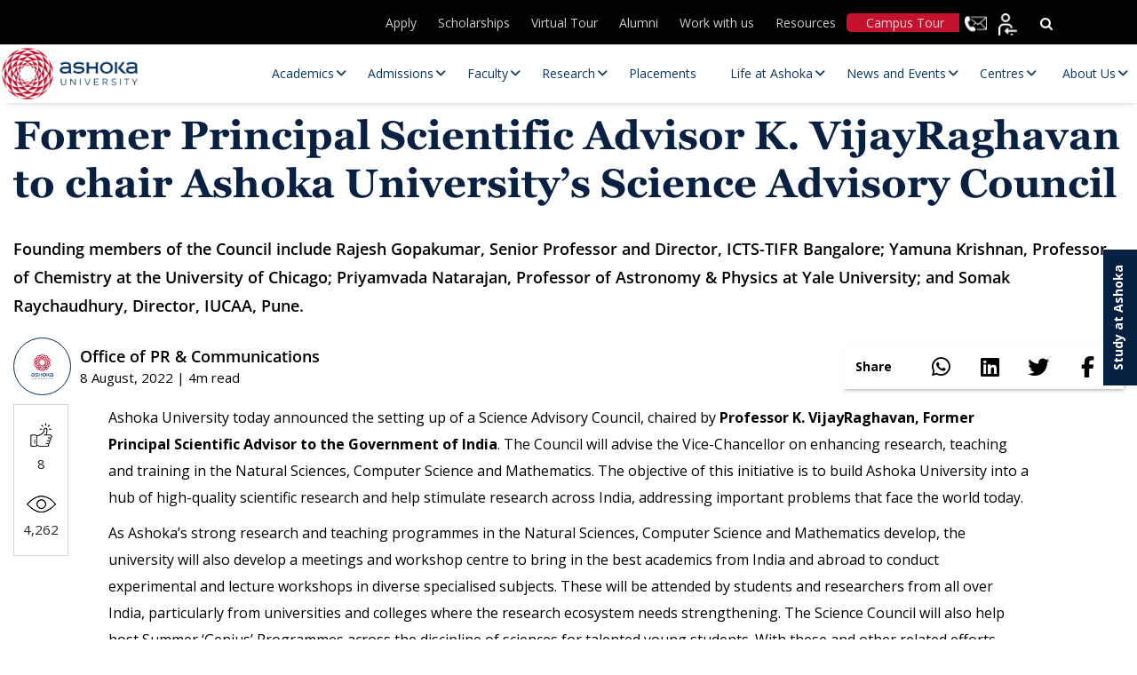

--- FILE ---
content_type: text/html; charset=UTF-8
request_url: https://www.ashoka.edu.in/former-principal-scientific-advisor-k-vijayraghavan-to-chair-ashoka-universitys-science-advisory-council/
body_size: 48482
content:
<!DOCTYPE html>
<html lang="en-US">

<head><meta charset="UTF-8"><script>if(navigator.userAgent.match(/MSIE|Internet Explorer/i)||navigator.userAgent.match(/Trident\/7\..*?rv:11/i)){var href=document.location.href;if(!href.match(/[?&]nowprocket/)){if(href.indexOf("?")==-1){if(href.indexOf("#")==-1){document.location.href=href+"?nowprocket=1"}else{document.location.href=href.replace("#","?nowprocket=1#")}}else{if(href.indexOf("#")==-1){document.location.href=href+"&nowprocket=1"}else{document.location.href=href.replace("#","&nowprocket=1#")}}}}</script><script>(()=>{class RocketLazyLoadScripts{constructor(){this.v="2.0.4",this.userEvents=["keydown","keyup","mousedown","mouseup","mousemove","mouseover","mouseout","touchmove","touchstart","touchend","touchcancel","wheel","click","dblclick","input"],this.attributeEvents=["onblur","onclick","oncontextmenu","ondblclick","onfocus","onmousedown","onmouseenter","onmouseleave","onmousemove","onmouseout","onmouseover","onmouseup","onmousewheel","onscroll","onsubmit"]}async t(){this.i(),this.o(),/iP(ad|hone)/.test(navigator.userAgent)&&this.h(),this.u(),this.l(this),this.m(),this.k(this),this.p(this),this._(),await Promise.all([this.R(),this.L()]),this.lastBreath=Date.now(),this.S(this),this.P(),this.D(),this.O(),this.M(),await this.C(this.delayedScripts.normal),await this.C(this.delayedScripts.defer),await this.C(this.delayedScripts.async),await this.T(),await this.F(),await this.j(),await this.A(),window.dispatchEvent(new Event("rocket-allScriptsLoaded")),this.everythingLoaded=!0,this.lastTouchEnd&&await new Promise(t=>setTimeout(t,500-Date.now()+this.lastTouchEnd)),this.I(),this.H(),this.U(),this.W()}i(){this.CSPIssue=sessionStorage.getItem("rocketCSPIssue"),document.addEventListener("securitypolicyviolation",t=>{this.CSPIssue||"script-src-elem"!==t.violatedDirective||"data"!==t.blockedURI||(this.CSPIssue=!0,sessionStorage.setItem("rocketCSPIssue",!0))},{isRocket:!0})}o(){window.addEventListener("pageshow",t=>{this.persisted=t.persisted,this.realWindowLoadedFired=!0},{isRocket:!0}),window.addEventListener("pagehide",()=>{this.onFirstUserAction=null},{isRocket:!0})}h(){let t;function e(e){t=e}window.addEventListener("touchstart",e,{isRocket:!0}),window.addEventListener("touchend",function i(o){o.changedTouches[0]&&t.changedTouches[0]&&Math.abs(o.changedTouches[0].pageX-t.changedTouches[0].pageX)<10&&Math.abs(o.changedTouches[0].pageY-t.changedTouches[0].pageY)<10&&o.timeStamp-t.timeStamp<200&&(window.removeEventListener("touchstart",e,{isRocket:!0}),window.removeEventListener("touchend",i,{isRocket:!0}),"INPUT"===o.target.tagName&&"text"===o.target.type||(o.target.dispatchEvent(new TouchEvent("touchend",{target:o.target,bubbles:!0})),o.target.dispatchEvent(new MouseEvent("mouseover",{target:o.target,bubbles:!0})),o.target.dispatchEvent(new PointerEvent("click",{target:o.target,bubbles:!0,cancelable:!0,detail:1,clientX:o.changedTouches[0].clientX,clientY:o.changedTouches[0].clientY})),event.preventDefault()))},{isRocket:!0})}q(t){this.userActionTriggered||("mousemove"!==t.type||this.firstMousemoveIgnored?"keyup"===t.type||"mouseover"===t.type||"mouseout"===t.type||(this.userActionTriggered=!0,this.onFirstUserAction&&this.onFirstUserAction()):this.firstMousemoveIgnored=!0),"click"===t.type&&t.preventDefault(),t.stopPropagation(),t.stopImmediatePropagation(),"touchstart"===this.lastEvent&&"touchend"===t.type&&(this.lastTouchEnd=Date.now()),"click"===t.type&&(this.lastTouchEnd=0),this.lastEvent=t.type,t.composedPath&&t.composedPath()[0].getRootNode()instanceof ShadowRoot&&(t.rocketTarget=t.composedPath()[0]),this.savedUserEvents.push(t)}u(){this.savedUserEvents=[],this.userEventHandler=this.q.bind(this),this.userEvents.forEach(t=>window.addEventListener(t,this.userEventHandler,{passive:!1,isRocket:!0})),document.addEventListener("visibilitychange",this.userEventHandler,{isRocket:!0})}U(){this.userEvents.forEach(t=>window.removeEventListener(t,this.userEventHandler,{passive:!1,isRocket:!0})),document.removeEventListener("visibilitychange",this.userEventHandler,{isRocket:!0}),this.savedUserEvents.forEach(t=>{(t.rocketTarget||t.target).dispatchEvent(new window[t.constructor.name](t.type,t))})}m(){const t="return false",e=Array.from(this.attributeEvents,t=>"data-rocket-"+t),i="["+this.attributeEvents.join("],[")+"]",o="[data-rocket-"+this.attributeEvents.join("],[data-rocket-")+"]",s=(e,i,o)=>{o&&o!==t&&(e.setAttribute("data-rocket-"+i,o),e["rocket"+i]=new Function("event",o),e.setAttribute(i,t))};new MutationObserver(t=>{for(const n of t)"attributes"===n.type&&(n.attributeName.startsWith("data-rocket-")||this.everythingLoaded?n.attributeName.startsWith("data-rocket-")&&this.everythingLoaded&&this.N(n.target,n.attributeName.substring(12)):s(n.target,n.attributeName,n.target.getAttribute(n.attributeName))),"childList"===n.type&&n.addedNodes.forEach(t=>{if(t.nodeType===Node.ELEMENT_NODE)if(this.everythingLoaded)for(const i of[t,...t.querySelectorAll(o)])for(const t of i.getAttributeNames())e.includes(t)&&this.N(i,t.substring(12));else for(const e of[t,...t.querySelectorAll(i)])for(const t of e.getAttributeNames())this.attributeEvents.includes(t)&&s(e,t,e.getAttribute(t))})}).observe(document,{subtree:!0,childList:!0,attributeFilter:[...this.attributeEvents,...e]})}I(){this.attributeEvents.forEach(t=>{document.querySelectorAll("[data-rocket-"+t+"]").forEach(e=>{this.N(e,t)})})}N(t,e){const i=t.getAttribute("data-rocket-"+e);i&&(t.setAttribute(e,i),t.removeAttribute("data-rocket-"+e))}k(t){Object.defineProperty(HTMLElement.prototype,"onclick",{get(){return this.rocketonclick||null},set(e){this.rocketonclick=e,this.setAttribute(t.everythingLoaded?"onclick":"data-rocket-onclick","this.rocketonclick(event)")}})}S(t){function e(e,i){let o=e[i];e[i]=null,Object.defineProperty(e,i,{get:()=>o,set(s){t.everythingLoaded?o=s:e["rocket"+i]=o=s}})}e(document,"onreadystatechange"),e(window,"onload"),e(window,"onpageshow");try{Object.defineProperty(document,"readyState",{get:()=>t.rocketReadyState,set(e){t.rocketReadyState=e},configurable:!0}),document.readyState="loading"}catch(t){console.log("WPRocket DJE readyState conflict, bypassing")}}l(t){this.originalAddEventListener=EventTarget.prototype.addEventListener,this.originalRemoveEventListener=EventTarget.prototype.removeEventListener,this.savedEventListeners=[],EventTarget.prototype.addEventListener=function(e,i,o){o&&o.isRocket||!t.B(e,this)&&!t.userEvents.includes(e)||t.B(e,this)&&!t.userActionTriggered||e.startsWith("rocket-")||t.everythingLoaded?t.originalAddEventListener.call(this,e,i,o):(t.savedEventListeners.push({target:this,remove:!1,type:e,func:i,options:o}),"mouseenter"!==e&&"mouseleave"!==e||t.originalAddEventListener.call(this,e,t.savedUserEvents.push,o))},EventTarget.prototype.removeEventListener=function(e,i,o){o&&o.isRocket||!t.B(e,this)&&!t.userEvents.includes(e)||t.B(e,this)&&!t.userActionTriggered||e.startsWith("rocket-")||t.everythingLoaded?t.originalRemoveEventListener.call(this,e,i,o):t.savedEventListeners.push({target:this,remove:!0,type:e,func:i,options:o})}}J(t,e){this.savedEventListeners=this.savedEventListeners.filter(i=>{let o=i.type,s=i.target||window;return e!==o||t!==s||(this.B(o,s)&&(i.type="rocket-"+o),this.$(i),!1)})}H(){EventTarget.prototype.addEventListener=this.originalAddEventListener,EventTarget.prototype.removeEventListener=this.originalRemoveEventListener,this.savedEventListeners.forEach(t=>this.$(t))}$(t){t.remove?this.originalRemoveEventListener.call(t.target,t.type,t.func,t.options):this.originalAddEventListener.call(t.target,t.type,t.func,t.options)}p(t){let e;function i(e){return t.everythingLoaded?e:e.split(" ").map(t=>"load"===t||t.startsWith("load.")?"rocket-jquery-load":t).join(" ")}function o(o){function s(e){const s=o.fn[e];o.fn[e]=o.fn.init.prototype[e]=function(){return this[0]===window&&t.userActionTriggered&&("string"==typeof arguments[0]||arguments[0]instanceof String?arguments[0]=i(arguments[0]):"object"==typeof arguments[0]&&Object.keys(arguments[0]).forEach(t=>{const e=arguments[0][t];delete arguments[0][t],arguments[0][i(t)]=e})),s.apply(this,arguments),this}}if(o&&o.fn&&!t.allJQueries.includes(o)){const e={DOMContentLoaded:[],"rocket-DOMContentLoaded":[]};for(const t in e)document.addEventListener(t,()=>{e[t].forEach(t=>t())},{isRocket:!0});o.fn.ready=o.fn.init.prototype.ready=function(i){function s(){parseInt(o.fn.jquery)>2?setTimeout(()=>i.bind(document)(o)):i.bind(document)(o)}return"function"==typeof i&&(t.realDomReadyFired?!t.userActionTriggered||t.fauxDomReadyFired?s():e["rocket-DOMContentLoaded"].push(s):e.DOMContentLoaded.push(s)),o([])},s("on"),s("one"),s("off"),t.allJQueries.push(o)}e=o}t.allJQueries=[],o(window.jQuery),Object.defineProperty(window,"jQuery",{get:()=>e,set(t){o(t)}})}P(){const t=new Map;document.write=document.writeln=function(e){const i=document.currentScript,o=document.createRange(),s=i.parentElement;let n=t.get(i);void 0===n&&(n=i.nextSibling,t.set(i,n));const c=document.createDocumentFragment();o.setStart(c,0),c.appendChild(o.createContextualFragment(e)),s.insertBefore(c,n)}}async R(){return new Promise(t=>{this.userActionTriggered?t():this.onFirstUserAction=t})}async L(){return new Promise(t=>{document.addEventListener("DOMContentLoaded",()=>{this.realDomReadyFired=!0,t()},{isRocket:!0})})}async j(){return this.realWindowLoadedFired?Promise.resolve():new Promise(t=>{window.addEventListener("load",t,{isRocket:!0})})}M(){this.pendingScripts=[];this.scriptsMutationObserver=new MutationObserver(t=>{for(const e of t)e.addedNodes.forEach(t=>{"SCRIPT"!==t.tagName||t.noModule||t.isWPRocket||this.pendingScripts.push({script:t,promise:new Promise(e=>{const i=()=>{const i=this.pendingScripts.findIndex(e=>e.script===t);i>=0&&this.pendingScripts.splice(i,1),e()};t.addEventListener("load",i,{isRocket:!0}),t.addEventListener("error",i,{isRocket:!0}),setTimeout(i,1e3)})})})}),this.scriptsMutationObserver.observe(document,{childList:!0,subtree:!0})}async F(){await this.X(),this.pendingScripts.length?(await this.pendingScripts[0].promise,await this.F()):this.scriptsMutationObserver.disconnect()}D(){this.delayedScripts={normal:[],async:[],defer:[]},document.querySelectorAll("script[type$=rocketlazyloadscript]").forEach(t=>{t.hasAttribute("data-rocket-src")?t.hasAttribute("async")&&!1!==t.async?this.delayedScripts.async.push(t):t.hasAttribute("defer")&&!1!==t.defer||"module"===t.getAttribute("data-rocket-type")?this.delayedScripts.defer.push(t):this.delayedScripts.normal.push(t):this.delayedScripts.normal.push(t)})}async _(){await this.L();let t=[];document.querySelectorAll("script[type$=rocketlazyloadscript][data-rocket-src]").forEach(e=>{let i=e.getAttribute("data-rocket-src");if(i&&!i.startsWith("data:")){i.startsWith("//")&&(i=location.protocol+i);try{const o=new URL(i).origin;o!==location.origin&&t.push({src:o,crossOrigin:e.crossOrigin||"module"===e.getAttribute("data-rocket-type")})}catch(t){}}}),t=[...new Map(t.map(t=>[JSON.stringify(t),t])).values()],this.Y(t,"preconnect")}async G(t){if(await this.K(),!0!==t.noModule||!("noModule"in HTMLScriptElement.prototype))return new Promise(e=>{let i;function o(){(i||t).setAttribute("data-rocket-status","executed"),e()}try{if(navigator.userAgent.includes("Firefox/")||""===navigator.vendor||this.CSPIssue)i=document.createElement("script"),[...t.attributes].forEach(t=>{let e=t.nodeName;"type"!==e&&("data-rocket-type"===e&&(e="type"),"data-rocket-src"===e&&(e="src"),i.setAttribute(e,t.nodeValue))}),t.text&&(i.text=t.text),t.nonce&&(i.nonce=t.nonce),i.hasAttribute("src")?(i.addEventListener("load",o,{isRocket:!0}),i.addEventListener("error",()=>{i.setAttribute("data-rocket-status","failed-network"),e()},{isRocket:!0}),setTimeout(()=>{i.isConnected||e()},1)):(i.text=t.text,o()),i.isWPRocket=!0,t.parentNode.replaceChild(i,t);else{const i=t.getAttribute("data-rocket-type"),s=t.getAttribute("data-rocket-src");i?(t.type=i,t.removeAttribute("data-rocket-type")):t.removeAttribute("type"),t.addEventListener("load",o,{isRocket:!0}),t.addEventListener("error",i=>{this.CSPIssue&&i.target.src.startsWith("data:")?(console.log("WPRocket: CSP fallback activated"),t.removeAttribute("src"),this.G(t).then(e)):(t.setAttribute("data-rocket-status","failed-network"),e())},{isRocket:!0}),s?(t.fetchPriority="high",t.removeAttribute("data-rocket-src"),t.src=s):t.src="data:text/javascript;base64,"+window.btoa(unescape(encodeURIComponent(t.text)))}}catch(i){t.setAttribute("data-rocket-status","failed-transform"),e()}});t.setAttribute("data-rocket-status","skipped")}async C(t){const e=t.shift();return e?(e.isConnected&&await this.G(e),this.C(t)):Promise.resolve()}O(){this.Y([...this.delayedScripts.normal,...this.delayedScripts.defer,...this.delayedScripts.async],"preload")}Y(t,e){this.trash=this.trash||[];let i=!0;var o=document.createDocumentFragment();t.forEach(t=>{const s=t.getAttribute&&t.getAttribute("data-rocket-src")||t.src;if(s&&!s.startsWith("data:")){const n=document.createElement("link");n.href=s,n.rel=e,"preconnect"!==e&&(n.as="script",n.fetchPriority=i?"high":"low"),t.getAttribute&&"module"===t.getAttribute("data-rocket-type")&&(n.crossOrigin=!0),t.crossOrigin&&(n.crossOrigin=t.crossOrigin),t.integrity&&(n.integrity=t.integrity),t.nonce&&(n.nonce=t.nonce),o.appendChild(n),this.trash.push(n),i=!1}}),document.head.appendChild(o)}W(){this.trash.forEach(t=>t.remove())}async T(){try{document.readyState="interactive"}catch(t){}this.fauxDomReadyFired=!0;try{await this.K(),this.J(document,"readystatechange"),document.dispatchEvent(new Event("rocket-readystatechange")),await this.K(),document.rocketonreadystatechange&&document.rocketonreadystatechange(),await this.K(),this.J(document,"DOMContentLoaded"),document.dispatchEvent(new Event("rocket-DOMContentLoaded")),await this.K(),this.J(window,"DOMContentLoaded"),window.dispatchEvent(new Event("rocket-DOMContentLoaded"))}catch(t){console.error(t)}}async A(){try{document.readyState="complete"}catch(t){}try{await this.K(),this.J(document,"readystatechange"),document.dispatchEvent(new Event("rocket-readystatechange")),await this.K(),document.rocketonreadystatechange&&document.rocketonreadystatechange(),await this.K(),this.J(window,"load"),window.dispatchEvent(new Event("rocket-load")),await this.K(),window.rocketonload&&window.rocketonload(),await this.K(),this.allJQueries.forEach(t=>t(window).trigger("rocket-jquery-load")),await this.K(),this.J(window,"pageshow");const t=new Event("rocket-pageshow");t.persisted=this.persisted,window.dispatchEvent(t),await this.K(),window.rocketonpageshow&&window.rocketonpageshow({persisted:this.persisted})}catch(t){console.error(t)}}async K(){Date.now()-this.lastBreath>45&&(await this.X(),this.lastBreath=Date.now())}async X(){return document.hidden?new Promise(t=>setTimeout(t)):new Promise(t=>requestAnimationFrame(t))}B(t,e){return e===document&&"readystatechange"===t||(e===document&&"DOMContentLoaded"===t||(e===window&&"DOMContentLoaded"===t||(e===window&&"load"===t||e===window&&"pageshow"===t)))}static run(){(new RocketLazyLoadScripts).t()}}RocketLazyLoadScripts.run()})();</script>
    
    <!-- <meta name="viewport" content="width=device-width, initial-scale=1"> -->
    <meta name="viewport" content="width=device-width, initial-scale=1, maximum-scale=1">

    <title>Ashoka University</title>
    <meta http-equiv="X-UA-Compatible" content="IE=edge">
    <meta name="google-site-verification" content="ZpTi-_X2yk_Sw5sSViV7Fu06Qok2C2i1QHRFgQQ9qlw" />
    
        <!-- Meta Pixel Code -->
    <script type="rocketlazyloadscript">
    ! function(f, b, e, v, n, t, s) {
        if (f.fbq) return;
        n = f.fbq = function() {
            n.callMethod ?
                n.callMethod.apply(n, arguments) : n.queue.push(arguments)
        };
        if (!f._fbq) f._fbq = n;
        n.push = n;
        n.loaded = !0;
        n.version = '2.0';
        n.queue = [];
        t = b.createElement(e);
        t.async = !0;
        t.src = v;
        s = b.getElementsByTagName(e)[0];
        s.parentNode.insertBefore(t, s)
    }(window, document, 'script',
        'https://connect.facebook.net/en_US/fbevents.js');
    fbq('init', '1897632487299672');
    fbq('track', 'PageView');
    </script>
    <noscript><img height="1" width="1" style="display:none"
            src="https://www.facebook.com/tr?id=1897632487299672&ev=PageView&noscript=1" /></noscript>
    <!-- End Meta Pixel Code -->
    
    
    <link rel="icon" type="image/png" href="https://www.ashoka.edu.in/wp-content/themes/ashoka/images/fevicon.png"
        sizes="64x64">
    <!-- <link rel="stylesheet" type="text/css" href="</?php echo get_template_directory_uri();?>/css/font-awesome.min.css" /> -->
    <link data-minify="1" rel="stylesheet" 
      href="https://www.ashoka.edu.in/wp-content/cache/min/1/ajax/libs/font-awesome/6.5.1/css/all.min.css?ver=1768999735" 
      media="print" 
      onload="this.media='all'" />
    <!-- <link rel="preconnect" href="https://fonts.gstatic.com"> -->
    <link rel="preload" as="image" href="https://www.ashoka.edu.in/wp-content/uploads/2025/09/Apps-open-mobile.webp" type="image/webp" fetchpriority="high" imagesrcset="https://www.ashoka.edu.in/wp-content/uploads/2025/09/Apps-open-mobile.webp 736w" imagesizes="...">
    <link rel="preload" as="image" href="https://www.ashoka.edu.in/wp-content/uploads/2025/09/New-banner-mobile.webp" type="image/webp" imagesrcset="https://www.ashoka.edu.in/wp-content/uploads/2025/09/New-banner-mobile.webp 736w" imagesizes="100vw">
    <link rel="preload" href="https://www.ashoka.edu.in/wp-content/plugins/ubermenu/assets/fontawesome/webfonts/fa-solid-900.woff2" as="font" type="font/woff" crossorigin>
    <link rel="preload" href="https://www.ashoka.edu.in/wp-content/themes/ashoka/fonts/OpenSans/OpenSans-SemiBold.woff2" as="font" type="font/woff" crossorigin>
    <link rel="preload"  href=" https://www.ashoka.edu.in/wp-content/themes/ashoka/fonts/OpenSans/OpenSans-Regular.woff2" as="font" type="font/woff" crossorigin>
    <link rel="preload" href="https://www.ashoka.edu.in/wp-content/themes/ashoka/fonts/Georgia_Bold.woff" as="font" type="font/woff" crossorigin>
    <link rel="preload" href="https://www.ashoka.edu.in/wp-content/themes/ashoka/fonts/Georgia.woff" as="font" type="font/woff" crossorigin>
    <!-- <link rel="stylesheet" type="text/css" href="</?php echo get_template_directory_uri();?>/css/all.min.css"  media="print" onload="this.media='all'"/> -->
    <link rel="stylesheet" type="text/css" href="https://www.ashoka.edu.in/wp-content/themes/ashoka/css/bootstrap.min.css" />
    <link rel="stylesheet" type="text/css" href="https://www.ashoka.edu.in/wp-content/themes/ashoka/css/owl.carousel.min.css">
    <link rel="stylesheet" type="text/css" href="https://www.ashoka.edu.in/wp-content/themes/ashoka/css/owl.theme.default.min.css">
    <link data-minify="1" rel="stylesheet" type="text/css" href="https://www.ashoka.edu.in/wp-content/cache/min/1/wp-content/themes/ashoka/css/merge-optimize.css?ver=1768999735" />

    <!-- Start VWO Async SmartCode -->
    <link rel="preconnect" href="https://dev.visualwebsiteoptimizer.com" />
    <script type="rocketlazyloadscript" data-rocket-type='text/javascript' id='vwoCode'>
    window._vwo_code || (function() {
        var account_id = 1047970,
            version = 2.1,
            settings_tolerance = 2000,
            hide_element = 'body',
            hide_element_style =
            'opacity:0 !important;filter:alpha(opacity=0) !important;background:none !important;transition:none !important;',
            /* DO NOT EDIT BELOW THIS LINE */
            f = false,
            w = window,
            d = document,
            v = d.querySelector('#vwoCode'),
            cK = '_vwo_' + account_id + '_settings',
            cc = {};
        try {
            var c = JSON.parse(localStorage.getItem('_vwo_' + account_id + '_config'));
            cc = c && typeof c === 'object' ? c : {}
        } catch (e) {}
        var stT = cc.stT === 'session' ? w.sessionStorage : w.localStorage;
        code = {
            nonce: v && v.nonce,
            use_existing_jquery: function() {
                return typeof use_existing_jquery !== 'undefined' ? use_existing_jquery : undefined
            },
            library_tolerance: function() {
                return typeof library_tolerance !== 'undefined' ? library_tolerance : undefined
            },
            settings_tolerance: function() {
                return cc.sT || settings_tolerance
            },
            hide_element_style: function() {
                return '{' + (cc.hES || hide_element_style) + '}'
            },
            hide_element: function() {
                if (performance.getEntriesByName('first-contentful-paint')[0]) {
                    return ''
                }
                return typeof cc.hE === 'string' ? cc.hE : hide_element
            },
            getVersion: function() {
                return version
            },
            finish: function(e) {
                if (!f) {
                    f = true;
                    var t = d.getElementById('_vis_opt_path_hides');
                    if (t) t.parentNode.removeChild(t);
                    if (e)(new Image).src = 'https://dev.visualwebsiteoptimizer.com/ee.gif?a=' +
                        account_id + e
                }
            },
            finished: function() {
                return f
            },
            addScript: function(e) {
                var t = d.createElement('script');
                t.type = 'text/javascript';
                if (e.src) {
                    t.src = e.src
                } else {
                    t.text = e.text
                }
                v && t.setAttribute('nonce', v.nonce);
                d.getElementsByTagName('head')[0].appendChild(t)
            },
            load: function(e, t) {
                var n = this.getSettings(),
                    i = d.createElement('script'),
                    r = this;
                t = t || {};
                if (n) {
                    i.textContent = n;
                    d.getElementsByTagName('head')[0].appendChild(i);
                    if (!w.VWO || VWO.caE) {
                        stT.removeItem(cK);
                        r.load(e)
                    }
                } else {
                    var o = new XMLHttpRequest;
                    o.open('GET', e, true);
                    o.withCredentials = !t.dSC;
                    o.responseType = t.responseType || 'text';
                    o.onload = function() {
                        if (t.onloadCb) {
                            return t.onloadCb(o, e)
                        }
                        if (o.status === 200 || o.status === 304) {
                            _vwo_code.addScript({
                                text: o.responseText
                            })
                        } else {
                            _vwo_code.finish('&e=loading_failure:' + e)
                        }
                    };
                    o.onerror = function() {
                        if (t.onerrorCb) {
                            return t.onerrorCb(e)
                        }
                        _vwo_code.finish('&e=loading_failure:' + e)
                    };
                    o.send()
                }
            },
            getSettings: function() {
                try {
                    var e = stT.getItem(cK);
                    if (!e) {
                        return
                    }
                    e = JSON.parse(e);
                    if (Date.now() > e.e) {
                        stT.removeItem(cK);
                        return
                    }
                    return e.s
                } catch (e) {
                    return
                }
            },
            init: function() {
                if (d.URL.indexOf('__vwo_disable__') > -1) return;
                var e = this.settings_tolerance();
                w._vwo_settings_timer = setTimeout(function() {
                    _vwo_code.finish();
                    stT.removeItem(cK)
                }, e);
                var t;
                if (this.hide_element() !== 'body') {
                    t = d.createElement('style');
                    var n = this.hide_element(),
                        i = n ? n + this.hide_element_style() : '',
                        r = d.getElementsByTagName('head')[0];
                    t.setAttribute('id', '_vis_opt_path_hides');
                    v && t.setAttribute('nonce', v.nonce);
                    t.setAttribute('type', 'text/css');
                    if (t.styleSheet) t.styleSheet.cssText = i;
                    else t.appendChild(d.createTextNode(i));
                    r.appendChild(t)
                } else {
                    t = d.getElementsByTagName('head')[0];
                    var i = d.createElement('div');
                    i.style.cssText =
                        'z-index: 2147483647 !important;position: fixed !important;left: 0 !important;top: 0 !important;width: 100% !important;height: 100% !important;background: white !important;display: block !important;';
                    i.setAttribute('id', '_vis_opt_path_hides');
                    i.classList.add('_vis_hide_layer');
                    t.parentNode.insertBefore(i, t.nextSibling)
                }
                var o = window._vis_opt_url || d.URL,
                    s = 'https://dev.visualwebsiteoptimizer.com/j.php?a=' + account_id + '&u=' +
                    encodeURIComponent(o) + '&vn=' + version;
                if (w.location.search.indexOf('_vwo_xhr') !== -1) {
                    this.addScript({
                        src: s
                    })
                } else {
                    this.load(s + '&x=true')
                }
            }
        };
        w._vwo_code = code;
        code.init();
    })();
    </script>
    <!-- End VWO Async SmartCode -->

    
    <!-- Google tag (gtag.js) -->
    <script type="rocketlazyloadscript" async data-rocket-src="https://www.googletagmanager.com/gtag/js?id=G-KD3HQBKN52"></script>
    <script type="rocketlazyloadscript">
    window.dataLayer = window.dataLayer || [];

    function gtag() {
        dataLayer.push(arguments);
    }
    gtag('js', new Date());

    gtag('config', 'G-KD3HQBKN52');
    </script>
        <!-- Global site tag (gtag.js) - Google Analytics -->
    <!--
    <script type="rocketlazyloadscript" async data-rocket-src="https://www.googletagmanager.com/gtag/js?id=UA-92276786-1"></script>
    <script type="rocketlazyloadscript">
    window.dataLayer = window.dataLayer || [];
    function gtag(){dataLayer.push(arguments);}
    gtag('js', new Date());

    gtag('config', 'UA-92276786-1');
    </script>
    -->

    <!-- Global site tag (gtag.js) - Google Ads: 829326130 -->
    <script type="rocketlazyloadscript" async data-rocket-src="https://www.googletagmanager.com/gtag/js?id=AW-829326130"></script>
    <script type="rocketlazyloadscript">
    window.dataLayer = window.dataLayer || [];

    function gtag() {
        dataLayer.push(arguments);
    }
    gtag('js', new Date());
    gtag('config', 'AW-829326130');
    </script>
        <div id="fb-root"></div>
    <script type="rocketlazyloadscript" async crossorigin="anonymous" data-rocket-src="https://connect.facebook.net/en_US/sdk.js#xfbml=1&version=v11.0"
        nonce="QZfTneQ5"></script>


    <script type="rocketlazyloadscript">
    var baseUri = 'https://www.ashoka.edu.in';
    </script>
    <meta name='robots' content='index, follow, max-image-preview:large, max-snippet:-1, max-video-preview:-1' />
    <script>
        (function() {
            // Create and inject style to hide content initially
            var style = document.createElement('style');
            style.textContent = 'body { opacity: 0; }';
            document.head.appendChild(style);

            function initializeMegaMenu() {
                // Match your specific jQuery selector using vanilla JavaScript
                var subMenus = document.querySelectorAll('.main-navigation .navigation > ul > li > ul');
                subMenus.forEach(function(subMenu) {
                    if (!subMenu.classList.contains('megamenu_wrp')) {
                        subMenu.classList.add('megamenu_wrp');
                    }
                });
                
                // Make body visible
                document.body.style.opacity = '1';
                style.remove();
            }

            // Run as early as possible
            if (document.readyState === 'loading') {
                document.addEventListener('DOMContentLoaded', initializeMegaMenu);
            } else {
                initializeMegaMenu();
            }

            // Backup timeout
            setTimeout(function() {
                document.body.style.opacity = '1';
                style.remove();
            }, 500);
        })();
    </script>
    
	<!-- This site is optimized with the Yoast SEO plugin v26.8 - https://yoast.com/product/yoast-seo-wordpress/ -->
	<link rel="canonical" href="https://www.ashoka.edu.in/former-principal-scientific-advisor-k-vijayraghavan-to-chair-ashoka-universitys-science-advisory-council/" />
	<meta property="og:locale" content="en_US" />
	<meta property="og:type" content="article" />
	<meta property="og:title" content="Former Principal Scientific Advisor K. VijayRaghavan to chair Ashoka University’s Science Advisory Council - Ashoka University" />
	<meta property="og:description" content="Ashoka University today announced the setting up of a Science Advisory Council, chaired by Professor K. VijayRaghavan, Former Principal Scientific [&hellip;]" />
	<meta property="og:url" content="https://www.ashoka.edu.in/former-principal-scientific-advisor-k-vijayraghavan-to-chair-ashoka-universitys-science-advisory-council/" />
	<meta property="og:site_name" content="Ashoka University" />
	<meta property="article:publisher" content="https://www.facebook.com/AshokaUniversity" />
	<meta property="article:published_time" content="2022-08-08T12:11:36+00:00" />
	<meta property="article:modified_time" content="2022-08-10T04:55:53+00:00" />
	<meta property="og:image" content="https://www.ashoka.edu.in/wp-content/uploads/2022/08/Feature-Image-Blog-7-1.jpg" />
	<meta property="og:image:width" content="676" />
	<meta property="og:image:height" content="389" />
	<meta property="og:image:type" content="image/jpeg" />
	<meta name="author" content="Ashoka University" />
	<meta name="twitter:card" content="summary_large_image" />
	<meta name="twitter:creator" content="@AshokaUniv" />
	<meta name="twitter:site" content="@AshokaUniv" />
	<meta name="twitter:label1" content="Written by" />
	<meta name="twitter:data1" content="Ashoka University" />
	<meta name="twitter:label2" content="Est. reading time" />
	<meta name="twitter:data2" content="3 minutes" />
	<script type="application/ld+json" class="yoast-schema-graph">{"@context":"https://schema.org","@graph":[{"@type":"Article","@id":"https://www.ashoka.edu.in/former-principal-scientific-advisor-k-vijayraghavan-to-chair-ashoka-universitys-science-advisory-council/#article","isPartOf":{"@id":"https://www.ashoka.edu.in/former-principal-scientific-advisor-k-vijayraghavan-to-chair-ashoka-universitys-science-advisory-council/"},"author":{"name":"Ashoka University","@id":"https://www.ashoka.edu.in/#/schema/person/34005c37f2e625faee15db826193844e"},"headline":"Former Principal Scientific Advisor K. VijayRaghavan to chair Ashoka University’s Science Advisory Council","datePublished":"2022-08-08T12:11:36+00:00","dateModified":"2022-08-10T04:55:53+00:00","mainEntityOfPage":{"@id":"https://www.ashoka.edu.in/former-principal-scientific-advisor-k-vijayraghavan-to-chair-ashoka-universitys-science-advisory-council/"},"wordCount":488,"commentCount":0,"publisher":{"@id":"https://www.ashoka.edu.in/#organization"},"image":{"@id":"https://www.ashoka.edu.in/former-principal-scientific-advisor-k-vijayraghavan-to-chair-ashoka-universitys-science-advisory-council/#primaryimage"},"thumbnailUrl":"https://www.ashoka.edu.in/wp-content/uploads/2022/08/Feature-Image-Blog-7-1.jpg","keywords":["research","researach at ashoka","research news","sciences at ashoka"],"articleSection":["News and Announcements","Research at Ashoka"],"inLanguage":"en-US","potentialAction":[{"@type":"CommentAction","name":"Comment","target":["https://www.ashoka.edu.in/former-principal-scientific-advisor-k-vijayraghavan-to-chair-ashoka-universitys-science-advisory-council/#respond"]}]},{"@type":"WebPage","@id":"https://www.ashoka.edu.in/former-principal-scientific-advisor-k-vijayraghavan-to-chair-ashoka-universitys-science-advisory-council/","url":"https://www.ashoka.edu.in/former-principal-scientific-advisor-k-vijayraghavan-to-chair-ashoka-universitys-science-advisory-council/","name":"Former Principal Scientific Advisor K. VijayRaghavan to chair Ashoka University’s Science Advisory Council - Ashoka University","isPartOf":{"@id":"https://www.ashoka.edu.in/#website"},"primaryImageOfPage":{"@id":"https://www.ashoka.edu.in/former-principal-scientific-advisor-k-vijayraghavan-to-chair-ashoka-universitys-science-advisory-council/#primaryimage"},"image":{"@id":"https://www.ashoka.edu.in/former-principal-scientific-advisor-k-vijayraghavan-to-chair-ashoka-universitys-science-advisory-council/#primaryimage"},"thumbnailUrl":"https://www.ashoka.edu.in/wp-content/uploads/2022/08/Feature-Image-Blog-7-1.jpg","datePublished":"2022-08-08T12:11:36+00:00","dateModified":"2022-08-10T04:55:53+00:00","inLanguage":"en-US","potentialAction":[{"@type":"ReadAction","target":["https://www.ashoka.edu.in/former-principal-scientific-advisor-k-vijayraghavan-to-chair-ashoka-universitys-science-advisory-council/"]}]},{"@type":"ImageObject","inLanguage":"en-US","@id":"https://www.ashoka.edu.in/former-principal-scientific-advisor-k-vijayraghavan-to-chair-ashoka-universitys-science-advisory-council/#primaryimage","url":"https://www.ashoka.edu.in/wp-content/uploads/2022/08/Feature-Image-Blog-7-1.jpg","contentUrl":"https://www.ashoka.edu.in/wp-content/uploads/2022/08/Feature-Image-Blog-7-1.jpg","width":676,"height":389},{"@type":"WebSite","@id":"https://www.ashoka.edu.in/#website","url":"https://www.ashoka.edu.in/","name":"Ashoka University: Leading Liberal Arts and Sciences University","description":"","publisher":{"@id":"https://www.ashoka.edu.in/#organization"},"potentialAction":[{"@type":"SearchAction","target":{"@type":"EntryPoint","urlTemplate":"https://www.ashoka.edu.in/?s={search_term_string}"},"query-input":{"@type":"PropertyValueSpecification","valueRequired":true,"valueName":"search_term_string"}}],"inLanguage":"en-US"},{"@type":"Organization","@id":"https://www.ashoka.edu.in/#organization","name":"Ashoka University","url":"https://www.ashoka.edu.in/","logo":{"@type":"ImageObject","inLanguage":"en-US","@id":"https://www.ashoka.edu.in/#/schema/logo/image/","url":"https://www.ashoka.edu.in/wp-content/uploads/2021/09/site-logo.png","contentUrl":"https://www.ashoka.edu.in/wp-content/uploads/2021/09/site-logo.png","width":198,"height":69,"caption":"Ashoka University"},"image":{"@id":"https://www.ashoka.edu.in/#/schema/logo/image/"},"sameAs":["https://www.facebook.com/AshokaUniversity","https://x.com/AshokaUniv","https://www.instagram.com/ashokauniv/","https://www.youtube.com/user/AshokaUniversity"]},{"@type":"Person","@id":"https://www.ashoka.edu.in/#/schema/person/34005c37f2e625faee15db826193844e","name":"Ashoka University"}]}</script>
	<!-- / Yoast SEO plugin. -->


<link rel='dns-prefetch' href='//widget.tagembed.com' />
<link rel='dns-prefetch' href='//cdnjs.cloudflare.com' />
<link rel='dns-prefetch' href='//fonts.googleapis.com' />
<style id='wp-img-auto-sizes-contain-inline-css' type='text/css'>
img:is([sizes=auto i],[sizes^="auto," i]){contain-intrinsic-size:3000px 1500px}
/*# sourceURL=wp-img-auto-sizes-contain-inline-css */
</style>
<link data-minify="1" rel='stylesheet' id='post-views-counter-frontend-css' href='https://www.ashoka.edu.in/wp-content/cache/min/1/wp-content/plugins/post-views-counter/css/frontend.css?ver=1768999735' type='text/css' media='all' />
<link data-minify="1" rel='stylesheet' id='sbi_styles-css' href='https://www.ashoka.edu.in/wp-content/cache/min/1/wp-content/plugins/instagram-feed-pro/css/sbi-styles.css?ver=1768999735' type='text/css' media='all' />
<link data-minify="1" rel='stylesheet' id='wp-block-library-css' href='https://www.ashoka.edu.in/wp-content/cache/min/1/wp-includes/css/dist/block-library/style.css?ver=1768999735' type='text/css' media='all' />
<style id='global-styles-inline-css' type='text/css'>
:root{--wp--preset--aspect-ratio--square: 1;--wp--preset--aspect-ratio--4-3: 4/3;--wp--preset--aspect-ratio--3-4: 3/4;--wp--preset--aspect-ratio--3-2: 3/2;--wp--preset--aspect-ratio--2-3: 2/3;--wp--preset--aspect-ratio--16-9: 16/9;--wp--preset--aspect-ratio--9-16: 9/16;--wp--preset--color--black: #000000;--wp--preset--color--cyan-bluish-gray: #abb8c3;--wp--preset--color--white: #ffffff;--wp--preset--color--pale-pink: #f78da7;--wp--preset--color--vivid-red: #cf2e2e;--wp--preset--color--luminous-vivid-orange: #ff6900;--wp--preset--color--luminous-vivid-amber: #fcb900;--wp--preset--color--light-green-cyan: #7bdcb5;--wp--preset--color--vivid-green-cyan: #00d084;--wp--preset--color--pale-cyan-blue: #8ed1fc;--wp--preset--color--vivid-cyan-blue: #0693e3;--wp--preset--color--vivid-purple: #9b51e0;--wp--preset--gradient--vivid-cyan-blue-to-vivid-purple: linear-gradient(135deg,rgb(6,147,227) 0%,rgb(155,81,224) 100%);--wp--preset--gradient--light-green-cyan-to-vivid-green-cyan: linear-gradient(135deg,rgb(122,220,180) 0%,rgb(0,208,130) 100%);--wp--preset--gradient--luminous-vivid-amber-to-luminous-vivid-orange: linear-gradient(135deg,rgb(252,185,0) 0%,rgb(255,105,0) 100%);--wp--preset--gradient--luminous-vivid-orange-to-vivid-red: linear-gradient(135deg,rgb(255,105,0) 0%,rgb(207,46,46) 100%);--wp--preset--gradient--very-light-gray-to-cyan-bluish-gray: linear-gradient(135deg,rgb(238,238,238) 0%,rgb(169,184,195) 100%);--wp--preset--gradient--cool-to-warm-spectrum: linear-gradient(135deg,rgb(74,234,220) 0%,rgb(151,120,209) 20%,rgb(207,42,186) 40%,rgb(238,44,130) 60%,rgb(251,105,98) 80%,rgb(254,248,76) 100%);--wp--preset--gradient--blush-light-purple: linear-gradient(135deg,rgb(255,206,236) 0%,rgb(152,150,240) 100%);--wp--preset--gradient--blush-bordeaux: linear-gradient(135deg,rgb(254,205,165) 0%,rgb(254,45,45) 50%,rgb(107,0,62) 100%);--wp--preset--gradient--luminous-dusk: linear-gradient(135deg,rgb(255,203,112) 0%,rgb(199,81,192) 50%,rgb(65,88,208) 100%);--wp--preset--gradient--pale-ocean: linear-gradient(135deg,rgb(255,245,203) 0%,rgb(182,227,212) 50%,rgb(51,167,181) 100%);--wp--preset--gradient--electric-grass: linear-gradient(135deg,rgb(202,248,128) 0%,rgb(113,206,126) 100%);--wp--preset--gradient--midnight: linear-gradient(135deg,rgb(2,3,129) 0%,rgb(40,116,252) 100%);--wp--preset--font-size--small: 13px;--wp--preset--font-size--medium: 20px;--wp--preset--font-size--large: 36px;--wp--preset--font-size--x-large: 42px;--wp--preset--spacing--20: 0.44rem;--wp--preset--spacing--30: 0.67rem;--wp--preset--spacing--40: 1rem;--wp--preset--spacing--50: 1.5rem;--wp--preset--spacing--60: 2.25rem;--wp--preset--spacing--70: 3.38rem;--wp--preset--spacing--80: 5.06rem;--wp--preset--shadow--natural: 6px 6px 9px rgba(0, 0, 0, 0.2);--wp--preset--shadow--deep: 12px 12px 50px rgba(0, 0, 0, 0.4);--wp--preset--shadow--sharp: 6px 6px 0px rgba(0, 0, 0, 0.2);--wp--preset--shadow--outlined: 6px 6px 0px -3px rgb(255, 255, 255), 6px 6px rgb(0, 0, 0);--wp--preset--shadow--crisp: 6px 6px 0px rgb(0, 0, 0);}:where(.is-layout-flex){gap: 0.5em;}:where(.is-layout-grid){gap: 0.5em;}body .is-layout-flex{display: flex;}.is-layout-flex{flex-wrap: wrap;align-items: center;}.is-layout-flex > :is(*, div){margin: 0;}body .is-layout-grid{display: grid;}.is-layout-grid > :is(*, div){margin: 0;}:where(.wp-block-columns.is-layout-flex){gap: 2em;}:where(.wp-block-columns.is-layout-grid){gap: 2em;}:where(.wp-block-post-template.is-layout-flex){gap: 1.25em;}:where(.wp-block-post-template.is-layout-grid){gap: 1.25em;}.has-black-color{color: var(--wp--preset--color--black) !important;}.has-cyan-bluish-gray-color{color: var(--wp--preset--color--cyan-bluish-gray) !important;}.has-white-color{color: var(--wp--preset--color--white) !important;}.has-pale-pink-color{color: var(--wp--preset--color--pale-pink) !important;}.has-vivid-red-color{color: var(--wp--preset--color--vivid-red) !important;}.has-luminous-vivid-orange-color{color: var(--wp--preset--color--luminous-vivid-orange) !important;}.has-luminous-vivid-amber-color{color: var(--wp--preset--color--luminous-vivid-amber) !important;}.has-light-green-cyan-color{color: var(--wp--preset--color--light-green-cyan) !important;}.has-vivid-green-cyan-color{color: var(--wp--preset--color--vivid-green-cyan) !important;}.has-pale-cyan-blue-color{color: var(--wp--preset--color--pale-cyan-blue) !important;}.has-vivid-cyan-blue-color{color: var(--wp--preset--color--vivid-cyan-blue) !important;}.has-vivid-purple-color{color: var(--wp--preset--color--vivid-purple) !important;}.has-black-background-color{background-color: var(--wp--preset--color--black) !important;}.has-cyan-bluish-gray-background-color{background-color: var(--wp--preset--color--cyan-bluish-gray) !important;}.has-white-background-color{background-color: var(--wp--preset--color--white) !important;}.has-pale-pink-background-color{background-color: var(--wp--preset--color--pale-pink) !important;}.has-vivid-red-background-color{background-color: var(--wp--preset--color--vivid-red) !important;}.has-luminous-vivid-orange-background-color{background-color: var(--wp--preset--color--luminous-vivid-orange) !important;}.has-luminous-vivid-amber-background-color{background-color: var(--wp--preset--color--luminous-vivid-amber) !important;}.has-light-green-cyan-background-color{background-color: var(--wp--preset--color--light-green-cyan) !important;}.has-vivid-green-cyan-background-color{background-color: var(--wp--preset--color--vivid-green-cyan) !important;}.has-pale-cyan-blue-background-color{background-color: var(--wp--preset--color--pale-cyan-blue) !important;}.has-vivid-cyan-blue-background-color{background-color: var(--wp--preset--color--vivid-cyan-blue) !important;}.has-vivid-purple-background-color{background-color: var(--wp--preset--color--vivid-purple) !important;}.has-black-border-color{border-color: var(--wp--preset--color--black) !important;}.has-cyan-bluish-gray-border-color{border-color: var(--wp--preset--color--cyan-bluish-gray) !important;}.has-white-border-color{border-color: var(--wp--preset--color--white) !important;}.has-pale-pink-border-color{border-color: var(--wp--preset--color--pale-pink) !important;}.has-vivid-red-border-color{border-color: var(--wp--preset--color--vivid-red) !important;}.has-luminous-vivid-orange-border-color{border-color: var(--wp--preset--color--luminous-vivid-orange) !important;}.has-luminous-vivid-amber-border-color{border-color: var(--wp--preset--color--luminous-vivid-amber) !important;}.has-light-green-cyan-border-color{border-color: var(--wp--preset--color--light-green-cyan) !important;}.has-vivid-green-cyan-border-color{border-color: var(--wp--preset--color--vivid-green-cyan) !important;}.has-pale-cyan-blue-border-color{border-color: var(--wp--preset--color--pale-cyan-blue) !important;}.has-vivid-cyan-blue-border-color{border-color: var(--wp--preset--color--vivid-cyan-blue) !important;}.has-vivid-purple-border-color{border-color: var(--wp--preset--color--vivid-purple) !important;}.has-vivid-cyan-blue-to-vivid-purple-gradient-background{background: var(--wp--preset--gradient--vivid-cyan-blue-to-vivid-purple) !important;}.has-light-green-cyan-to-vivid-green-cyan-gradient-background{background: var(--wp--preset--gradient--light-green-cyan-to-vivid-green-cyan) !important;}.has-luminous-vivid-amber-to-luminous-vivid-orange-gradient-background{background: var(--wp--preset--gradient--luminous-vivid-amber-to-luminous-vivid-orange) !important;}.has-luminous-vivid-orange-to-vivid-red-gradient-background{background: var(--wp--preset--gradient--luminous-vivid-orange-to-vivid-red) !important;}.has-very-light-gray-to-cyan-bluish-gray-gradient-background{background: var(--wp--preset--gradient--very-light-gray-to-cyan-bluish-gray) !important;}.has-cool-to-warm-spectrum-gradient-background{background: var(--wp--preset--gradient--cool-to-warm-spectrum) !important;}.has-blush-light-purple-gradient-background{background: var(--wp--preset--gradient--blush-light-purple) !important;}.has-blush-bordeaux-gradient-background{background: var(--wp--preset--gradient--blush-bordeaux) !important;}.has-luminous-dusk-gradient-background{background: var(--wp--preset--gradient--luminous-dusk) !important;}.has-pale-ocean-gradient-background{background: var(--wp--preset--gradient--pale-ocean) !important;}.has-electric-grass-gradient-background{background: var(--wp--preset--gradient--electric-grass) !important;}.has-midnight-gradient-background{background: var(--wp--preset--gradient--midnight) !important;}.has-small-font-size{font-size: var(--wp--preset--font-size--small) !important;}.has-medium-font-size{font-size: var(--wp--preset--font-size--medium) !important;}.has-large-font-size{font-size: var(--wp--preset--font-size--large) !important;}.has-x-large-font-size{font-size: var(--wp--preset--font-size--x-large) !important;}
/*# sourceURL=global-styles-inline-css */
</style>
<style id='core-block-supports-inline-css' type='text/css'>
/**
 * Core styles: block-supports
 */

/*# sourceURL=core-block-supports-inline-css */
</style>

<style id='classic-theme-styles-inline-css' type='text/css'>
/**
 * These rules are needed for backwards compatibility.
 * They should match the button element rules in the base theme.json file.
 */
.wp-block-button__link {
	color: #ffffff;
	background-color: #32373c;
	border-radius: 9999px; /* 100% causes an oval, but any explicit but really high value retains the pill shape. */

	/* This needs a low specificity so it won't override the rules from the button element if defined in theme.json. */
	box-shadow: none;
	text-decoration: none;

	/* The extra 2px are added to size solids the same as the outline versions.*/
	padding: calc(0.667em + 2px) calc(1.333em + 2px);

	font-size: 1.125em;
}

.wp-block-file__button {
	background: #32373c;
	color: #ffffff;
	text-decoration: none;
}

/*# sourceURL=/wp-includes/css/classic-themes.css */
</style>
<link data-minify="1" rel='stylesheet' id='ai-title-meta-css' href='https://www.ashoka.edu.in/wp-content/cache/min/1/wp-content/plugins/ai-title-meta/public/css/ai-title-meta-public.css?ver=1768999735' type='text/css' media='all' />
<link data-minify="1" rel='stylesheet' id='ai-title-meta-shortcode-css' href='https://www.ashoka.edu.in/wp-content/cache/min/1/wp-content/plugins/ai-title-meta/public/css/ai-title-meta-shortcode.css?ver=1768999735' type='text/css' media='all' />
<link data-minify="1" rel='stylesheet' id='pld-font-awesome-css' href='https://www.ashoka.edu.in/wp-content/cache/min/1/wp-content/plugins/posts-like-dislike/css/fontawesome/css/all.min.css?ver=1768999735' type='text/css' media='all' />
<link data-minify="1" rel='stylesheet' id='pld-frontend-css' href='https://www.ashoka.edu.in/wp-content/cache/min/1/wp-content/plugins/posts-like-dislike/css/pld-frontend.css?ver=1768999735' type='text/css' media='all' />
<link rel='stylesheet' id='ubermenu-open-sans-css' href='//fonts.googleapis.com/css?family=Open+Sans%3A%2C300%2C400%2C700&#038;ver=6.9' type='text/css' media='all' />
<link data-minify="1" rel='stylesheet' id='contact-form-7-css' href='https://www.ashoka.edu.in/wp-content/cache/min/1/wp-content/plugins/contact-form-7/includes/css/styles.css?ver=1768999735' type='text/css' media='all' />
<link data-minify="1" rel='stylesheet' id='wpcf7-redirect-script-frontend-css' href='https://www.ashoka.edu.in/wp-content/cache/min/1/wp-content/plugins/wpcf7-redirect/build/assets/frontend-script.css?ver=1768999735' type='text/css' media='all' />
<link data-minify="1" rel='stylesheet' id='tribe-ext-daystrip-css' href='https://www.ashoka.edu.in/wp-content/cache/min/1/wp-content/plugins/tribe-ext-daystrip/src/resources/style.css?ver=1768999735' type='text/css' media='all' />
<link data-minify="1" rel='stylesheet' id='style-css' href='https://www.ashoka.edu.in/wp-content/cache/min/1/wp-content/themes/ashoka/style.css?ver=1768999735' type='text/css' media='all' />
<link rel='stylesheet' id='ubermenu-css' href='https://www.ashoka.edu.in/wp-content/plugins/ubermenu/pro/assets/css/ubermenu.min.css?ver=3.8.5' type='text/css' media='all' />
<link data-minify="1" rel='stylesheet' id='ubermenu-white-css' href='https://www.ashoka.edu.in/wp-content/cache/min/1/wp-content/plugins/ubermenu/pro/assets/css/skins/white.css?ver=1768999735' type='text/css' media='all' />
<link data-minify="1" rel='stylesheet' id='ubermenu-font-awesome-all-css' href='https://www.ashoka.edu.in/wp-content/cache/min/1/wp-content/plugins/ubermenu/assets/fontawesome/css/all.min.css?ver=1768999735' type='text/css' media='all' />
<link data-minify="1" rel='stylesheet' id='mo_customer_validation_form_main_css-css' href='https://www.ashoka.edu.in/wp-content/cache/min/1/wp-content/plugins/miniorange-otp-verification/includes/css/mo_forms_css.css?ver=1768999735' type='text/css' media='all' />
<link data-minify="1" rel='stylesheet' id='sib-front-css-css' href='https://www.ashoka.edu.in/wp-content/cache/min/1/wp-content/plugins/mailin/css/mailin-front.css?ver=1768999735' type='text/css' media='all' />
<link data-minify="1" rel='stylesheet' id='wp-block-paragraph-css' href='https://www.ashoka.edu.in/wp-content/cache/min/1/wp-includes/blocks/paragraph/style.css?ver=1768999768' type='text/css' media='all' />
<script type="text/javascript" src="https://www.ashoka.edu.in/wp-includes/js/jquery/jquery.js?ver=3.7.1" id="jquery-core-js"></script>
<script type="rocketlazyloadscript" data-minify="1" data-rocket-type="text/javascript" data-rocket-src="https://www.ashoka.edu.in/wp-content/cache/min/1/wp-includes/js/jquery/jquery-migrate.js?ver=1768999735" id="jquery-migrate-js" data-rocket-defer defer></script>
<script type="rocketlazyloadscript" data-rocket-type="text/javascript" id="jquery-js-after">
/* <![CDATA[ */

    document.addEventListener('DOMContentLoaded', function() {
        var eventsContainer = document.querySelector('div[data-js="tribe-events-view"]');
        if (eventsContainer) {
            eventsContainer.classList.add(
                'tribe-common--breakpoint-xsmall', 
                'tribe-common--breakpoint-medium', 
                'tribe-common--breakpoint-full'
            );
        }
    });
    
//# sourceURL=jquery-js-after
/* ]]> */
</script>
<script type="rocketlazyloadscript" data-rocket-type="text/javascript" id="post-views-counter-frontend-js-before">
/* <![CDATA[ */
var pvcArgsFrontend = {"mode":"js","postID":33342,"requestURL":"https:\/\/www.ashoka.edu.in\/wp-admin\/admin-ajax.php","nonce":"59bdcad72c","dataStorage":"cookies","multisite":false,"path":"\/","domain":""};

//# sourceURL=post-views-counter-frontend-js-before
/* ]]> */
</script>
<script type="rocketlazyloadscript" data-minify="1" data-rocket-type="text/javascript" data-rocket-src="https://www.ashoka.edu.in/wp-content/cache/min/1/wp-content/plugins/post-views-counter/js/frontend.js?ver=1768999769" id="post-views-counter-frontend-js" data-rocket-defer defer></script>
<script type="rocketlazyloadscript" data-minify="1" data-rocket-type="text/javascript" data-rocket-src="https://www.ashoka.edu.in/wp-content/cache/min/1/wp-content/plugins/ai-title-meta/public/js/ai-title-meta-public.js?ver=1768999735" id="ai-title-meta-js" data-rocket-defer defer></script>
<script type="text/javascript" id="ai-title-meta-shortcode-js-extra">
/* <![CDATA[ */
var ai_title_meta_ajax = {"ajax_url":"https://www.ashoka.edu.in/wp-admin/admin-ajax.php","nonce":"03bbc97768"};
//# sourceURL=ai-title-meta-shortcode-js-extra
/* ]]> */
</script>
<script type="rocketlazyloadscript" data-minify="1" data-rocket-type="text/javascript" data-rocket-src="https://www.ashoka.edu.in/wp-content/cache/min/1/wp-content/plugins/ai-title-meta/public/js/ai-title-meta-shortcode.js?ver=1768999735" id="ai-title-meta-shortcode-js" data-rocket-defer defer></script>
<script type="text/javascript" id="pld-frontend-js-extra">
/* <![CDATA[ */
var pld_js_object = {"admin_ajax_url":"https://www.ashoka.edu.in/wp-admin/admin-ajax.php","admin_ajax_nonce":"b1fc9f06c9"};
//# sourceURL=pld-frontend-js-extra
/* ]]> */
</script>
<script type="rocketlazyloadscript" data-minify="1" data-rocket-type="text/javascript" data-rocket-src="https://www.ashoka.edu.in/wp-content/cache/min/1/wp-content/plugins/posts-like-dislike/js/pld-frontend.js?ver=1768999735" id="pld-frontend-js" data-rocket-defer defer></script>
<script type="text/javascript" id="ajax-script-js-extra">
/* <![CDATA[ */
var my_ajax_object = {"ajax_url":"https://www.ashoka.edu.in/wp-admin/admin-ajax.php"};
//# sourceURL=ajax-script-js-extra
/* ]]> */
</script>
<script type="rocketlazyloadscript" data-minify="1" data-rocket-type="text/javascript" data-rocket-src="https://www.ashoka.edu.in/wp-content/cache/min/1/wp-content/themes/ashoka/js/ajax-script.js?ver=1768999735" id="ajax-script-js" data-rocket-defer defer></script>
<script type="text/javascript" id="sib-front-js-js-extra">
/* <![CDATA[ */
var sibErrMsg = {"invalidMail":"Please fill out valid email address","requiredField":"Please fill out required fields","invalidDateFormat":"Please fill out valid date format","invalidSMSFormat":"Please fill out valid phone number"};
var ajax_sib_front_object = {"ajax_url":"https://www.ashoka.edu.in/wp-admin/admin-ajax.php","ajax_nonce":"7129b2d23b","flag_url":"https://www.ashoka.edu.in/wp-content/plugins/mailin/img/flags/"};
//# sourceURL=sib-front-js-js-extra
/* ]]> */
</script>
<script type="rocketlazyloadscript" data-minify="1" data-rocket-type="text/javascript" data-rocket-src="https://www.ashoka.edu.in/wp-content/cache/min/1/wp-content/plugins/mailin/js/mailin-front.js?ver=1768999735" id="sib-front-js-js" data-rocket-defer defer></script>
<link rel="https://api.w.org/" href="https://www.ashoka.edu.in/wp-json/" /><link rel="alternate" title="JSON" type="application/json" href="https://www.ashoka.edu.in/wp-json/wp/v2/posts/33342" /><link rel="EditURI" type="application/rsd+xml" title="RSD" href="https://www.ashoka.edu.in/xmlrpc.php?rsd" />
<style>span.pld-count-wrap {color: #000000;}</style><style id="ubermenu-custom-generated-css">
/** Font Awesome 4 Compatibility **/
.fa{font-style:normal;font-variant:normal;font-weight:normal;font-family:FontAwesome;}

/** UberMenu Responsive Styles (Breakpoint Setting) **/
@media screen and (min-width: 993px){
  .ubermenu{ display:block !important; } .ubermenu-responsive .ubermenu-item.ubermenu-hide-desktop{ display:none !important; } .ubermenu-responsive.ubermenu-retractors-responsive .ubermenu-retractor-mobile{ display:none; }  /* Top level items full height */ .ubermenu.ubermenu-horizontal.ubermenu-items-vstretch .ubermenu-nav{   display:flex;   align-items:stretch; } .ubermenu.ubermenu-horizontal.ubermenu-items-vstretch .ubermenu-item.ubermenu-item-level-0{   display:flex;   flex-direction:column; } .ubermenu.ubermenu-horizontal.ubermenu-items-vstretch .ubermenu-item.ubermenu-item-level-0 > .ubermenu-target{   flex:1;   display:flex;   align-items:center; flex-wrap:wrap; } .ubermenu.ubermenu-horizontal.ubermenu-items-vstretch .ubermenu-item.ubermenu-item-level-0 > .ubermenu-target > .ubermenu-target-divider{ position:static; flex-basis:100%; } .ubermenu.ubermenu-horizontal.ubermenu-items-vstretch .ubermenu-item.ubermenu-item-level-0 > .ubermenu-target.ubermenu-item-layout-image_left > .ubermenu-target-text{ padding-left:1em; } .ubermenu.ubermenu-horizontal.ubermenu-items-vstretch .ubermenu-item.ubermenu-item-level-0 > .ubermenu-target.ubermenu-item-layout-image_right > .ubermenu-target-text{ padding-right:1em; } .ubermenu.ubermenu-horizontal.ubermenu-items-vstretch .ubermenu-item.ubermenu-item-level-0 > .ubermenu-target.ubermenu-item-layout-image_above, .ubermenu.ubermenu-horizontal.ubermenu-items-vstretch .ubermenu-item.ubermenu-item-level-0 > .ubermenu-target.ubermenu-item-layout-image_below{ flex-direction:column; } .ubermenu.ubermenu-horizontal.ubermenu-items-vstretch .ubermenu-item.ubermenu-item-level-0 > .ubermenu-submenu-drop{   top:100%; } .ubermenu.ubermenu-horizontal.ubermenu-items-vstretch .ubermenu-item-level-0:not(.ubermenu-align-right) + .ubermenu-item.ubermenu-align-right{ margin-left:auto; } .ubermenu.ubermenu-horizontal.ubermenu-items-vstretch .ubermenu-item.ubermenu-item-level-0 > .ubermenu-target.ubermenu-content-align-left{   justify-content:flex-start; } .ubermenu.ubermenu-horizontal.ubermenu-items-vstretch .ubermenu-item.ubermenu-item-level-0 > .ubermenu-target.ubermenu-content-align-center{   justify-content:center; } .ubermenu.ubermenu-horizontal.ubermenu-items-vstretch .ubermenu-item.ubermenu-item-level-0 > .ubermenu-target.ubermenu-content-align-right{   justify-content:flex-end; }  /* Force current submenu always open but below others */ .ubermenu-force-current-submenu .ubermenu-item-level-0.ubermenu-current-menu-item > .ubermenu-submenu-drop, .ubermenu-force-current-submenu .ubermenu-item-level-0.ubermenu-current-menu-ancestor > .ubermenu-submenu-drop {     display: block!important;     opacity: 1!important;     visibility: visible!important;     margin: 0!important;     top: auto!important;     height: auto;     z-index:19; }   /* Invert Horizontal menu to make subs go up */ .ubermenu-invert.ubermenu-horizontal .ubermenu-item-level-0 > .ubermenu-submenu-drop, .ubermenu-invert.ubermenu-horizontal.ubermenu-items-vstretch .ubermenu-item.ubermenu-item-level-0>.ubermenu-submenu-drop{  top:auto;  bottom:100%; } .ubermenu-invert.ubermenu-horizontal.ubermenu-sub-indicators .ubermenu-item-level-0.ubermenu-has-submenu-drop > .ubermenu-target > .ubermenu-sub-indicator{ transform:rotate(180deg); } /* Make second level flyouts fly up */ .ubermenu-invert.ubermenu-horizontal .ubermenu-submenu .ubermenu-item.ubermenu-active > .ubermenu-submenu-type-flyout{     top:auto;     bottom:0; } /* Clip the submenus properly when inverted */ .ubermenu-invert.ubermenu-horizontal .ubermenu-item-level-0 > .ubermenu-submenu-drop{     clip: rect(-5000px,5000px,auto,-5000px); }    /* Invert Vertical menu to make subs go left */ .ubermenu-invert.ubermenu-vertical .ubermenu-item-level-0 > .ubermenu-submenu-drop{   right:100%;   left:auto; } .ubermenu-invert.ubermenu-vertical.ubermenu-sub-indicators .ubermenu-item-level-0.ubermenu-item-has-children > .ubermenu-target > .ubermenu-sub-indicator{   right:auto;   left:10px; transform:rotate(90deg); } .ubermenu-vertical.ubermenu-invert .ubermenu-item > .ubermenu-submenu-drop {   clip: rect(-5000px,5000px,5000px,-5000px); } /* Vertical Flyout > Flyout */ .ubermenu-vertical.ubermenu-invert.ubermenu-sub-indicators .ubermenu-has-submenu-drop > .ubermenu-target{   padding-left:25px; } .ubermenu-vertical.ubermenu-invert .ubermenu-item > .ubermenu-target > .ubermenu-sub-indicator {   right:auto;   left:10px;   transform:rotate(90deg); } .ubermenu-vertical.ubermenu-invert .ubermenu-item > .ubermenu-submenu-drop.ubermenu-submenu-type-flyout, .ubermenu-vertical.ubermenu-invert .ubermenu-submenu-type-flyout > .ubermenu-item > .ubermenu-submenu-drop {   right: 100%;   left: auto; }  .ubermenu-responsive-toggle{ display:none; }
}
@media screen and (max-width: 992px){
   .ubermenu-responsive-toggle, .ubermenu-sticky-toggle-wrapper { display: block; }  .ubermenu-responsive{ width:100%; max-height:600px; visibility:visible; overflow:visible;  -webkit-transition:max-height 1s ease-in; transition:max-height .3s ease-in; } .ubermenu-responsive.ubermenu-mobile-accordion:not(.ubermenu-mobile-modal):not(.ubermenu-in-transition):not(.ubermenu-responsive-collapse){ max-height:none; } .ubermenu-responsive.ubermenu-items-align-center{   text-align:left; } .ubermenu-responsive.ubermenu{ margin:0; } .ubermenu-responsive.ubermenu .ubermenu-nav{ display:block; }  .ubermenu-responsive.ubermenu-responsive-nocollapse, .ubermenu-repsonsive.ubermenu-no-transitions{ display:block; max-height:none; }  .ubermenu-responsive.ubermenu-responsive-collapse{ max-height:none; visibility:visible; overflow:visible; } .ubermenu-responsive.ubermenu-responsive-collapse{ max-height:0; overflow:hidden !important; visibility:hidden; } .ubermenu-responsive.ubermenu-in-transition, .ubermenu-responsive.ubermenu-in-transition .ubermenu-nav{ overflow:hidden !important; visibility:visible; } .ubermenu-responsive.ubermenu-responsive-collapse:not(.ubermenu-in-transition){ border-top-width:0; border-bottom-width:0; } .ubermenu-responsive.ubermenu-responsive-collapse .ubermenu-item .ubermenu-submenu{ display:none; }  .ubermenu-responsive .ubermenu-item-level-0{ width:50%; } .ubermenu-responsive.ubermenu-responsive-single-column .ubermenu-item-level-0{ float:none; clear:both; width:100%; } .ubermenu-responsive .ubermenu-item.ubermenu-item-level-0 > .ubermenu-target{ border:none; box-shadow:none; } .ubermenu-responsive .ubermenu-item.ubermenu-has-submenu-flyout{ position:static; } .ubermenu-responsive.ubermenu-sub-indicators .ubermenu-submenu-type-flyout .ubermenu-has-submenu-drop > .ubermenu-target > .ubermenu-sub-indicator{ transform:rotate(0); right:10px; left:auto; } .ubermenu-responsive .ubermenu-nav .ubermenu-item .ubermenu-submenu.ubermenu-submenu-drop{ width:100%; min-width:100%; max-width:100%; top:auto; left:0 !important; } .ubermenu-responsive.ubermenu-has-border .ubermenu-nav .ubermenu-item .ubermenu-submenu.ubermenu-submenu-drop{ left: -1px !important; /* For borders */ } .ubermenu-responsive .ubermenu-submenu.ubermenu-submenu-type-mega > .ubermenu-item.ubermenu-column{ min-height:0; border-left:none;  float:left; /* override left/center/right content alignment */ display:block; } .ubermenu-responsive .ubermenu-item.ubermenu-active > .ubermenu-submenu.ubermenu-submenu-type-mega{     max-height:none;     height:auto;/*prevent overflow scrolling since android is still finicky*/     overflow:visible; } .ubermenu-responsive.ubermenu-transition-slide .ubermenu-item.ubermenu-in-transition > .ubermenu-submenu-drop{ max-height:1000px; /* because of slide transition */ } .ubermenu .ubermenu-submenu-type-flyout .ubermenu-submenu-type-mega{ min-height:0; } .ubermenu.ubermenu-responsive .ubermenu-column, .ubermenu.ubermenu-responsive .ubermenu-column-auto{ min-width:50%; } .ubermenu.ubermenu-responsive .ubermenu-autoclear > .ubermenu-column{ clear:none; } .ubermenu.ubermenu-responsive .ubermenu-column:nth-of-type(2n+1){ clear:both; } .ubermenu.ubermenu-responsive .ubermenu-submenu-retractor-top:not(.ubermenu-submenu-retractor-top-2) .ubermenu-column:nth-of-type(2n+1){ clear:none; } .ubermenu.ubermenu-responsive .ubermenu-submenu-retractor-top:not(.ubermenu-submenu-retractor-top-2) .ubermenu-column:nth-of-type(2n+2){ clear:both; }  .ubermenu-responsive-single-column-subs .ubermenu-submenu .ubermenu-item { float: none; clear: both; width: 100%; min-width: 100%; }  /* Submenu footer content */ .ubermenu .ubermenu-submenu-footer{     position:relative; clear:both;     bottom:auto;     right:auto; }   .ubermenu.ubermenu-responsive .ubermenu-tabs, .ubermenu.ubermenu-responsive .ubermenu-tabs-group, .ubermenu.ubermenu-responsive .ubermenu-tab, .ubermenu.ubermenu-responsive .ubermenu-tab-content-panel{ /** TABS SHOULD BE 100%  ACCORDION */ width:100%; min-width:100%; max-width:100%; left:0; } .ubermenu.ubermenu-responsive .ubermenu-tabs, .ubermenu.ubermenu-responsive .ubermenu-tab-content-panel{ min-height:0 !important;/* Override Inline Style from JS */ } .ubermenu.ubermenu-responsive .ubermenu-tabs{ z-index:15; } .ubermenu.ubermenu-responsive .ubermenu-tab-content-panel{ z-index:20; } /* Tab Layering */ .ubermenu-responsive .ubermenu-tab{ position:relative; } .ubermenu-responsive .ubermenu-tab.ubermenu-active{ position:relative; z-index:20; } .ubermenu-responsive .ubermenu-tab > .ubermenu-target{ border-width:0 0 1px 0; } .ubermenu-responsive.ubermenu-sub-indicators .ubermenu-tabs > .ubermenu-tabs-group > .ubermenu-tab.ubermenu-has-submenu-drop > .ubermenu-target > .ubermenu-sub-indicator{ transform:rotate(0); right:10px; left:auto; }  .ubermenu-responsive .ubermenu-tabs > .ubermenu-tabs-group > .ubermenu-tab > .ubermenu-tab-content-panel{ top:auto; border-width:1px; } .ubermenu-responsive .ubermenu-tab-layout-bottom > .ubermenu-tabs-group{ /*position:relative;*/ }   .ubermenu-reponsive .ubermenu-item-level-0 > .ubermenu-submenu-type-stack{ /* Top Level Stack Columns */ position:relative; }  .ubermenu-responsive .ubermenu-submenu-type-stack .ubermenu-column, .ubermenu-responsive .ubermenu-submenu-type-stack .ubermenu-column-auto{ /* Stack Columns */ width:100%; max-width:100%; }   .ubermenu-responsive .ubermenu-item-mini{ /* Mini items */ min-width:0; width:auto; float:left; clear:none !important; } .ubermenu-responsive .ubermenu-item.ubermenu-item-mini > a.ubermenu-target{ padding-left:20px; padding-right:20px; }   .ubermenu-responsive .ubermenu-item.ubermenu-hide-mobile{ /* Hiding items */ display:none !important; }  .ubermenu-responsive.ubermenu-hide-bkgs .ubermenu-submenu.ubermenu-submenu-bkg-img{ /** Hide Background Images in Submenu */ background-image:none; } .ubermenu.ubermenu-responsive .ubermenu-item-level-0.ubermenu-item-mini{ min-width:0; width:auto; } .ubermenu-vertical .ubermenu-item.ubermenu-item-level-0{ width:100%; } .ubermenu-vertical.ubermenu-sub-indicators .ubermenu-item-level-0.ubermenu-item-has-children > .ubermenu-target > .ubermenu-sub-indicator{ right:10px; left:auto; transform:rotate(0); } .ubermenu-vertical .ubermenu-item.ubermenu-item-level-0.ubermenu-relative.ubermenu-active > .ubermenu-submenu-drop.ubermenu-submenu-align-vertical_parent_item{     top:auto; }   .ubermenu.ubermenu-responsive .ubermenu-tabs{     position:static; } /* Tabs on Mobile with mouse (but not click) - leave space to hover off */ .ubermenu:not(.ubermenu-is-mobile):not(.ubermenu-submenu-indicator-closes) .ubermenu-submenu .ubermenu-tab[data-ubermenu-trigger="mouseover"] .ubermenu-tab-content-panel, .ubermenu:not(.ubermenu-is-mobile):not(.ubermenu-submenu-indicator-closes) .ubermenu-submenu .ubermenu-tab[data-ubermenu-trigger="hover_intent"] .ubermenu-tab-content-panel{     margin-left:6%; width:94%; min-width:94%; }  /* Sub indicator close visibility */ .ubermenu.ubermenu-submenu-indicator-closes .ubermenu-active > .ubermenu-target > .ubermenu-sub-indicator-close{ display:block; display: flex; align-items: center; justify-content: center; } .ubermenu.ubermenu-submenu-indicator-closes .ubermenu-active > .ubermenu-target > .ubermenu-sub-indicator{ display:none; }  .ubermenu .ubermenu-tabs .ubermenu-tab-content-panel{     box-shadow: 0 5px 10px rgba(0,0,0,.075); }  /* When submenus and items go full width, move items back to appropriate positioning */ .ubermenu .ubermenu-submenu-rtl {     direction: ltr; }   /* Fixed position mobile menu */ .ubermenu.ubermenu-mobile-modal{   position:fixed;   z-index:9999999; opacity:1;   top:0;   left:0;   width:100%;   width:100vw;   max-width:100%;   max-width:100vw; height:100%; height:calc(100vh - calc(100vh - 100%)); height:-webkit-fill-available; max-height:calc(100vh - calc(100vh - 100%)); max-height:-webkit-fill-available;   border:none; box-sizing:border-box;    display:flex;   flex-direction:column;   justify-content:flex-start; overflow-y:auto !important; /* for non-accordion mode */ overflow-x:hidden !important; overscroll-behavior: contain; transform:scale(1); transition-duration:.1s; transition-property: all; } .ubermenu.ubermenu-mobile-modal.ubermenu-mobile-accordion.ubermenu-interaction-press{ overflow-y:hidden !important; } .ubermenu.ubermenu-mobile-modal.ubermenu-responsive-collapse{ overflow:hidden !important; opacity:0; transform:scale(.9); visibility:hidden; } .ubermenu.ubermenu-mobile-modal .ubermenu-nav{   flex:1;   overflow-y:auto !important; overscroll-behavior: contain; } .ubermenu.ubermenu-mobile-modal .ubermenu-item-level-0{ margin:0; } .ubermenu.ubermenu-mobile-modal .ubermenu-mobile-close-button{ border:none; background:none; border-radius:0; padding:1em; color:inherit; display:inline-block; text-align:center; font-size:14px; } .ubermenu.ubermenu-mobile-modal .ubermenu-mobile-footer .ubermenu-mobile-close-button{ width: 100%; display: flex; align-items: center; justify-content: center; } .ubermenu.ubermenu-mobile-modal .ubermenu-mobile-footer .ubermenu-mobile-close-button .ubermenu-icon-essential, .ubermenu.ubermenu-mobile-modal .ubermenu-mobile-footer .ubermenu-mobile-close-button .fas.fa-times{ margin-right:.2em; }  /* Header/Footer Mobile content */ .ubermenu .ubermenu-mobile-header, .ubermenu .ubermenu-mobile-footer{ display:block; text-align:center; color:inherit; }  /* Accordion submenus mobile (single column tablet) */ .ubermenu.ubermenu-responsive-single-column.ubermenu-mobile-accordion.ubermenu-interaction-press .ubermenu-item > .ubermenu-submenu-drop, .ubermenu.ubermenu-responsive-single-column.ubermenu-mobile-accordion.ubermenu-interaction-press .ubermenu-tab > .ubermenu-tab-content-panel{ box-sizing:border-box; border-left:none; border-right:none; box-shadow:none; } .ubermenu.ubermenu-responsive-single-column.ubermenu-mobile-accordion.ubermenu-interaction-press .ubermenu-item.ubermenu-active > .ubermenu-submenu-drop, .ubermenu.ubermenu-responsive-single-column.ubermenu-mobile-accordion.ubermenu-interaction-press .ubermenu-tab.ubermenu-active > .ubermenu-tab-content-panel{   position:static; }   /* Accordion indented - remove borders and extra spacing from headers */ .ubermenu.ubermenu-mobile-accordion-indent .ubermenu-submenu.ubermenu-submenu-drop, .ubermenu.ubermenu-mobile-accordion-indent .ubermenu-submenu .ubermenu-item-header.ubermenu-has-submenu-stack > .ubermenu-target{   border:none; } .ubermenu.ubermenu-mobile-accordion-indent .ubermenu-submenu .ubermenu-item-header.ubermenu-has-submenu-stack > .ubermenu-submenu-type-stack{   padding-top:0; } /* Accordion dropdown indentation padding */ .ubermenu.ubermenu-mobile-accordion-indent .ubermenu-submenu-drop .ubermenu-submenu-drop .ubermenu-item > .ubermenu-target, .ubermenu.ubermenu-mobile-accordion-indent .ubermenu-submenu-drop .ubermenu-tab-content-panel .ubermenu-item > .ubermenu-target{   padding-left:calc( var(--ubermenu-accordion-indent) * 2 ); } .ubermenu.ubermenu-mobile-accordion-indent .ubermenu-submenu-drop .ubermenu-submenu-drop .ubermenu-submenu-drop .ubermenu-item > .ubermenu-target, .ubermenu.ubermenu-mobile-accordion-indent .ubermenu-submenu-drop .ubermenu-tab-content-panel .ubermenu-tab-content-panel .ubermenu-item > .ubermenu-target{   padding-left:calc( var(--ubermenu-accordion-indent) * 3 ); } .ubermenu.ubermenu-mobile-accordion-indent .ubermenu-submenu-drop .ubermenu-submenu-drop .ubermenu-submenu-drop .ubermenu-submenu-drop .ubermenu-item > .ubermenu-target, .ubermenu.ubermenu-mobile-accordion-indent .ubermenu-submenu-drop .ubermenu-tab-content-panel .ubermenu-tab-content-panel .ubermenu-tab-content-panel .ubermenu-item > .ubermenu-target{   padding-left:calc( var(--ubermenu-accordion-indent) * 4 ); } /* Reverse Accordion dropdown indentation padding */ .rtl .ubermenu.ubermenu-mobile-accordion-indent .ubermenu-submenu-drop .ubermenu-submenu-drop .ubermenu-item > .ubermenu-target, .rtl .ubermenu.ubermenu-mobile-accordion-indent .ubermenu-submenu-drop .ubermenu-tab-content-panel .ubermenu-item > .ubermenu-target{ padding-left:0;   padding-right:calc( var(--ubermenu-accordion-indent) * 2 ); } .rtl .ubermenu.ubermenu-mobile-accordion-indent .ubermenu-submenu-drop .ubermenu-submenu-drop .ubermenu-submenu-drop .ubermenu-item > .ubermenu-target, .rtl .ubermenu.ubermenu-mobile-accordion-indent .ubermenu-submenu-drop .ubermenu-tab-content-panel .ubermenu-tab-content-panel .ubermenu-item > .ubermenu-target{ padding-left:0; padding-right:calc( var(--ubermenu-accordion-indent) * 3 ); } .rtl .ubermenu.ubermenu-mobile-accordion-indent .ubermenu-submenu-drop .ubermenu-submenu-drop .ubermenu-submenu-drop .ubermenu-submenu-drop .ubermenu-item > .ubermenu-target, .rtl .ubermenu.ubermenu-mobile-accordion-indent .ubermenu-submenu-drop .ubermenu-tab-content-panel .ubermenu-tab-content-panel .ubermenu-tab-content-panel .ubermenu-item > .ubermenu-target{ padding-left:0; padding-right:calc( var(--ubermenu-accordion-indent) * 4 ); }  .ubermenu-responsive-toggle{ display:block; }
}
@media screen and (max-width: 480px){
  .ubermenu.ubermenu-responsive .ubermenu-item-level-0{ width:100%; } .ubermenu.ubermenu-responsive .ubermenu-column, .ubermenu.ubermenu-responsive .ubermenu-column-auto{ min-width:100%; } .ubermenu .ubermenu-autocolumn:not(:first-child), .ubermenu .ubermenu-autocolumn:not(:first-child) .ubermenu-submenu-type-stack{     padding-top:0; } .ubermenu .ubermenu-autocolumn:not(:last-child), .ubermenu .ubermenu-autocolumn:not(:last-child) .ubermenu-submenu-type-stack{     padding-bottom:0; } .ubermenu .ubermenu-autocolumn > .ubermenu-submenu-type-stack > .ubermenu-item-normal:first-child{     margin-top:0; }     /* Accordion submenus mobile */ .ubermenu.ubermenu-responsive.ubermenu-mobile-accordion.ubermenu-interaction-press .ubermenu-item > .ubermenu-submenu-drop, .ubermenu.ubermenu-responsive.ubermenu-mobile-accordion.ubermenu-interaction-press .ubermenu-tab > .ubermenu-tab-content-panel{     box-shadow:none; box-sizing:border-box; border-left:none; border-right:none; } .ubermenu.ubermenu-responsive.ubermenu-mobile-accordion.ubermenu-interaction-press .ubermenu-item.ubermenu-active > .ubermenu-submenu-drop, .ubermenu.ubermenu-responsive.ubermenu-mobile-accordion.ubermenu-interaction-press .ubermenu-tab.ubermenu-active > .ubermenu-tab-content-panel{     position:static; } 
}


/** UberMenu Custom Menu Styles (Customizer) **/
/* main */
 .ubermenu-main .ubermenu-item .ubermenu-submenu-drop { -webkit-transition-duration:100ms; -ms-transition-duration:100ms; transition-duration:100ms; }
 .ubermenu-main { max-width:1280px; }
 .ubermenu-main .ubermenu-item-level-0 > .ubermenu-target { font-size:14px; color:#0d3862; }
 .ubermenu.ubermenu-main .ubermenu-item-level-0:hover > .ubermenu-target, .ubermenu-main .ubermenu-item-level-0.ubermenu-active > .ubermenu-target { color:#c4122f; }
 .ubermenu-main .ubermenu-item-level-0.ubermenu-current-menu-item > .ubermenu-target, .ubermenu-main .ubermenu-item-level-0.ubermenu-current-menu-parent > .ubermenu-target, .ubermenu-main .ubermenu-item-level-0.ubermenu-current-menu-ancestor > .ubermenu-target { color:#c4122f; }
 .ubermenu-main .ubermenu-item.ubermenu-item-level-0 > .ubermenu-highlight { color:#c4122f; }
 .ubermenu-main .ubermenu-submenu.ubermenu-submenu-drop { background-color:#ffffff; }
 .ubermenu-main .ubermenu-submenu .ubermenu-item-header > .ubermenu-target, .ubermenu-main .ubermenu-tab > .ubermenu-target { font-size:14px; }
 .ubermenu-main .ubermenu-submenu .ubermenu-item-header > .ubermenu-target { color:#000000; }
 .ubermenu-main .ubermenu-submenu .ubermenu-item-header > .ubermenu-target:hover { color:#c4122f; }
 .ubermenu-main .ubermenu-submenu .ubermenu-item-header.ubermenu-current-menu-item > .ubermenu-target { color:#c4122f; }
 .ubermenu-main .ubermenu-nav .ubermenu-submenu .ubermenu-item-header > .ubermenu-target { font-weight:400; }
 .ubermenu-main, .ubermenu-main .ubermenu-target, .ubermenu-main .ubermenu-nav .ubermenu-item-level-0 .ubermenu-target, .ubermenu-main div, .ubermenu-main p, .ubermenu-main input { font-family:'Open Sans', sans-serif; font-weight:400; }


/** UberMenu Custom Menu Item Styles (Menu Item Settings) **/
/* 72336 */  .ubermenu .ubermenu-submenu.ubermenu-submenu-id-72336 { width:250px; min-width:250px; }
/* 72341 */  .ubermenu .ubermenu-submenu.ubermenu-submenu-id-72341 { width:250px; min-width:250px; }
/* 72346 */  .ubermenu .ubermenu-submenu.ubermenu-submenu-id-72346 { width:250px; min-width:250px; }
/* 72379 */  .ubermenu .ubermenu-submenu.ubermenu-submenu-id-72379 { width:300px; min-width:300px; }
/* 72384 */  .ubermenu .ubermenu-submenu.ubermenu-submenu-id-72384 { width:300px; min-width:300px; }
/* 72388 */  .ubermenu .ubermenu-submenu.ubermenu-submenu-id-72388 { width:300px; min-width:300px; }
/* 72393 */  .ubermenu .ubermenu-submenu.ubermenu-submenu-id-72393 { width:300px; min-width:300px; }
/* 72401 */  .ubermenu .ubermenu-submenu.ubermenu-submenu-id-72401 { width:300px; min-width:300px; }
/* 72408 */  .ubermenu .ubermenu-submenu.ubermenu-submenu-id-72408 { width:300px; min-width:300px; }
/* 78309 */  .ubermenu .ubermenu-submenu.ubermenu-submenu-id-78309 { min-height:325px; }
             .ubermenu .ubermenu-active > .ubermenu-submenu.ubermenu-submenu-id-78309, .ubermenu .ubermenu-in-transition > .ubermenu-submenu.ubermenu-submenu-id-78309 { padding:20px 50px; }
/* 72303 */  .ubermenu .ubermenu-active > .ubermenu-submenu.ubermenu-submenu-id-72303, .ubermenu .ubermenu-in-transition > .ubermenu-submenu.ubermenu-submenu-id-72303 { padding:0px 50px; }


/** UberMenu Custom Tweaks (General Settings) **/
.ubermenu .ubermenu-item-type-column>.ubermenu-submenu-type-stack>.ubermenu-item-normal:first-child {
     margin-top: 0px !important;
}
ul.ubermenu-tabs-group.ubermenu-tabs-group--trigger-mouseover.ubermenu-column.ubermenu-submenu-type-tabs-group .ubermenu-item-has-children .ubermenu-item-layout-text_only {
    
}
/* Status: Loaded from Transient */

</style><meta name="tec-api-version" content="v1"><meta name="tec-api-origin" content="https://www.ashoka.edu.in"><link rel="alternate" href="https://www.ashoka.edu.in/wp-json/tribe/events/v1/" /><script type="application/ld+json">{"@context":"https:\/\/schema.org","@type":"Course"}</script>        <!-- Google Tag Manager -->
        <script type="rocketlazyloadscript">
        (function(w,d,s,l,i){w[l]=w[l]||[];w[l].push({'gtm.start':
        new Date().getTime(),event:'gtm.js'});var f=d.getElementsByTagName(s)[0],
        j=d.createElement(s),dl=l!='dataLayer'?'&l='+l:'';j.async=true;j.src=
        'https://www.googletagmanager.com/gtm.js?id='+i+dl;f.parentNode.insertBefore(j,f);
        })(window,document,'script','dataLayer','GTM-W5RBK8V');
        </script>
        <!-- End Google Tag Manager -->
           <script type="text/javascript">
var elm=document.getElementsByTagName("html")[0];
elm.style.display="none";
document.addEventListener("DOMContentLoaded",function(event) {elm.style.display="block"; });
</script>

    <!-- DEBUG: type=post slug=former-principal-scientific-advisor-k-vijayraghavan-to-chair-ashoka-universitys-science-advisory-council --><script type="rocketlazyloadscript" data-minify="1" data-rocket-type="text/javascript" data-rocket-src="https://www.ashoka.edu.in/wp-content/cache/min/1/sdk/1.1/wonderpush-loader.min.js?ver=1768999736" async></script>
<script type="rocketlazyloadscript" data-rocket-type="text/javascript">
  window.WonderPush = window.WonderPush || [];
  window.WonderPush.push(['init', {"customDomain":"https:\/\/www.ashoka.edu.in\/wp-content\/plugins\/mailin\/","serviceWorkerUrl":"wonderpush-worker-loader.min.js?webKey=97f28be2a2ecc43a34c998d2409915bfb2fe92ba3f2e5095d22911ce8a702b8a","frameUrl":"wonderpush.min.html","webKey":"97f28be2a2ecc43a34c998d2409915bfb2fe92ba3f2e5095d22911ce8a702b8a"}]);
</script><link rel="icon" href="https://www.ashoka.edu.in/wp-content/uploads/2021/08/favicon.png" sizes="32x32" />
<link rel="icon" href="https://www.ashoka.edu.in/wp-content/uploads/2021/08/favicon.png" sizes="192x192" />
<link rel="apple-touch-icon" href="https://www.ashoka.edu.in/wp-content/uploads/2021/08/favicon.png" />
<meta name="msapplication-TileImage" content="https://www.ashoka.edu.in/wp-content/uploads/2021/08/favicon.png" />
		<style type="text/css" id="wp-custom-css">
			.wp-block-image figcaption {
    font-style: italic;
    font-size: 12px;
    color: grey;
}
.wp-block-image .aligncenter > figcaption {
    display: flex;
    justify-content: center;
}
/* section#ashoka_header {
    display: block !important;
} */

section#ashoka_header {
    display: block !important;
}		</style>
		<noscript><style id="rocket-lazyload-nojs-css">.rll-youtube-player, [data-lazy-src]{display:none !important;}</style></noscript>
    <!-- Google Tag Manager -->
<script type="rocketlazyloadscript">(function(w,d,s,l,i){w[l]=w[l]||[];w[l].push({'gtm.start':
new Date().getTime(),event:'gtm.js'});var f=d.getElementsByTagName(s)[0],
j=d.createElement(s),dl=l!='dataLayer'?'&l='+l:'';j.async=true;j.src=
'https://www.googletagmanager.com/gtm.js?id='+i+dl;f.parentNode.insertBefore(j,f);
})(window,document,'script','dataLayer','GTM-W5RBK8V');</script>
<!-- End Google Tag Manager -->


    <link rel="stylesheet" type="text/css" href="https://www.ashoka.edu.in/wp-content/themes/ashoka/css/lightbox.min.css" />
        <script type="rocketlazyloadscript" data-rocket-src="https://www.ashoka.edu.in/wp-content/themes/ashoka/js/lightbox-plus-jquery.min.js"></script>
        <!-- Begin Sendinblue Form -->
    <!-- START - We recommend to place the below code in head tag of your website html -->
    <link data-minify="1" rel="stylesheet" type="text/css" href="https://www.ashoka.edu.in/wp-content/cache/min/1/forms/end-form/build/sib-styles.css?ver=1768999735">
    <!-- END - We recommend to place the above code in head tag of your website html -->
    
   
<meta name="generator" content="WP Rocket 3.20.3" data-wpr-features="wpr_delay_js wpr_defer_js wpr_minify_js wpr_lazyload_images wpr_lazyload_iframes wpr_minify_css wpr_preload_links wpr_host_fonts_locally wpr_desktop" /></head>

<body data-rsssl=1 class="wp-singular post-template-default single single-post postid-33342 single-format-standard wp-theme-ashoka tribe-no-js">
     <!-- Google Tag Manager (noscript) -->
<noscript><iframe src="https://www.googletagmanager.com/ns.html?id=GTM-W5RBK8V"
height="0" width="0" style="display:none;visibility:hidden"></iframe></noscript>
<!-- End Google Tag Manager (noscript) -->

        <!-- New YIF Header Implementing -->
    

    <header data-rocket-location-hash="2a89341fefd0155df4d7cfe2b2e54b3a" class="site-header">
        <h1 style="display:none;"><a href="https://www.ashoka.edu.in">Former Principal Scientific Advisor K. VijayRaghavan to chair Ashoka University’s Science Advisory Council</a></h1>
        <!--<h4><?php// bloginfo( 'description' ); ?></h4> -->
        <div data-rocket-location-hash="64eb6bfa44a09d12063e9efeeaeccd29" class="mobileback"></div>
        <section data-rocket-location-hash="941e442f87f6e0f90889e6da53628d0e" class="top-navigation">
            <div data-rocket-location-hash="1373aa950f6a23db078dba38548083f7" class="container-fluid">
                <div data-rocket-location-hash="ee80e0072f3db3733af8ba2c1af18a62" class="ashoka-wraper">
                    <div class="top-navigation-inner row">
                        <div class="col-md-3"></div>

                        <div class="col-md-9">
                            <div class="topnav">
                                <div class="menu-new-top-menu-container"><ul id="menu-new-top-menu" class="menu"><li id="menu-item-72493" class="menu-item menu-item-type-custom menu-item-object-custom menu-item-72493"><a href="https://apply.ashoka.edu.in/">Apply</a></li>
<li id="menu-item-73339" class="menu-item menu-item-type-custom menu-item-object-custom menu-item-73339"><a href="https://www.ashoka.edu.in/admissions/financial-aid/">Scholarships</a></li>
<li id="menu-item-73340" class="menu-item menu-item-type-custom menu-item-object-custom menu-item-73340"><a href="https://www.iviewd.com/ashokauniversity/">Virtual Tour</a></li>
<li id="menu-item-77311" class="menu-item menu-item-type-custom menu-item-object-custom menu-item-77311"><a href="https://alumni.ashoka.edu.in/">Alumni</a></li>
<li id="menu-item-72494" class="menu-item menu-item-type-custom menu-item-object-custom menu-item-72494"><a href="https://www.careers.ashoka.edu.in/">Work with us</a></li>
<li id="menu-item-73345" class="menu-item menu-item-type-post_type menu-item-object-page menu-item-73345"><a href="https://www.ashoka.edu.in/resources/">Resources</a></li>
</ul></div>                        <div class="top-button">
                        <div class="menu-top-menu-button-container"><ul id="menu-top-menu-button" class="menu"><li id="menu-item-74344" class="menu-item menu-item-type-custom menu-item-object-custom menu-item-74344"><a href="https://www.ashoka.edu.in/campus-tour/">Campus Tour</a></li>
</ul></div>                        </div>
                            </div>

                            <div class="toprightmenu">
                                <ul>

                                    <li><a href="https://www.ashoka.edu.in/contact-us/"><img
                                                src="data:image/svg+xml,%3Csvg%20xmlns='http://www.w3.org/2000/svg'%20viewBox='0%200%200%200'%3E%3C/svg%3E"
                                                alt="user" data-lazy-src="https://www.ashoka.edu.in/wp-content/themes/ashoka/images/icon-user.png" /><noscript><img
                                                src="https://www.ashoka.edu.in/wp-content/themes/ashoka/images/icon-user.png"
                                                alt="user" /></noscript></a></li>
                                    <li><a href="https://my.ashoka.edu.in/SIS/login.aspx" target="_blank"><img
                                                src="data:image/svg+xml,%3Csvg%20xmlns='http://www.w3.org/2000/svg'%20viewBox='0%200%200%200'%3E%3C/svg%3E"
                                                alt="User logout" data-lazy-src="https://www.ashoka.edu.in/wp-content/themes/ashoka/images/icon-user2.png" /><noscript><img
                                                src="https://www.ashoka.edu.in/wp-content/themes/ashoka/images/icon-user2.png"
                                                alt="User logout" /></noscript></a></li>
                                    <li>
                                        <form class="head_search_from d-flex" method="GET"
                                            action="https://www.ashoka.edu.in">
                                            <input class="head_input" type="text" name="s" placeholder="Search"
                                                id="search" value="" />
                                            <div class="searchresult"></div>
                                            <input class="head_search_icn" type="image" alt="Search"
                                                src="https://www.ashoka.edu.in/wp-content/themes/ashoka/images/icon-search.png" />
                                        </form>
                                    </li>
                                </ul>
                            </div>
                        </div>
                    </div>
                </div>
            </div>
        </section>
        <section data-rocket-location-hash="9b00d8b0530a039620117a90f812ec00" class="header" id="ashoka_header" style="display: none">
            <!-- <div data-rocket-location-hash="c1384f1c864a0693d15378fc568e1457" class="container-fluid"> -->
            <!-- <div class="ashoka-wraper"> -->
            <!-- <div class="main-navigation"> -->
            <div data-rocket-location-hash="b5605af13931afd0244892c049c363dd" class="test-menu">

                                <div class="brand-logo">
                    <a href="https://www.ashoka.edu.in">
                        <img
                            src="https://www.ashoka.edu.in/wp-content/themes/ashoka/images/Ashoka-opt-logo.webp"
                            alt="Ashoka University" width="120px" height="42px" />
                        </a>
                </div>
                
<!-- UberMenu [Configuration:main] [Theme Loc:menu-1] [Integration:api] -->
<button class="ubermenu-responsive-toggle ubermenu-responsive-toggle-main ubermenu-skin-white ubermenu-loc-menu-1 ubermenu-responsive-toggle-content-align-left ubermenu-responsive-toggle-align-full ubermenu-responsive-toggle-icon-only ubermenu-responsive-toggle-close-icon-times " tabindex="0" data-ubermenu-target="ubermenu-main-3458-menu-1-2"   aria-label="Toggle Menu"><i class="fas fa-bars" ></i></button><nav id="ubermenu-main-3458-menu-1-2" class="ubermenu ubermenu-nojs ubermenu-main ubermenu-menu-3458 ubermenu-loc-menu-1 ubermenu-responsive ubermenu-responsive-single-column ubermenu-responsive-992 ubermenu-mobile-modal ubermenu-mobile-accordion ubermenu-responsive-collapse ubermenu-horizontal ubermenu-transition-slide ubermenu-trigger-hover ubermenu-skin-white  ubermenu-bar-align-full ubermenu-items-align-auto ubermenu-sub-indicators ubermenu-retractors-responsive ubermenu-submenu-indicator-closes"><ul id="ubermenu-nav-main-3458-menu-1" class="ubermenu-nav" data-title="Latest Uber Menu"><li id="menu-item-72187" class="ubermenu-item ubermenu-item-type-custom ubermenu-item-object-custom ubermenu-item-has-children ubermenu-item-72187 ubermenu-item-level-0 ubermenu-column ubermenu-column-auto ubermenu-has-submenu-drop ubermenu-has-submenu-mega" ><a class="ubermenu-target ubermenu-item-layout-default ubermenu-item-layout-text_only" href="/academics/" tabindex="0"><span class="ubermenu-target-title ubermenu-target-text">Academics</span><i class='ubermenu-sub-indicator fas fa-angle-down'></i></a><ul  class="ubermenu-submenu ubermenu-submenu-id-72187 ubermenu-submenu-type-mega ubermenu-submenu-drop ubermenu-submenu-align-full_width"  ><!-- begin Tabs: [Tabs] 72188 --><li id="menu-item-72188" class="ubermenu-item ubermenu-tabs ubermenu-item-72188 ubermenu-item-level-1 ubermenu-column ubermenu-column-full ubermenu-tab-layout-left ubermenu-tabs-show-default ubermenu-tabs-show-current"><ul  class="ubermenu-tabs-group ubermenu-tabs-group--trigger-mouseover ubermenu-column ubermenu-column-1-5 ubermenu-submenu ubermenu-submenu-id-72188 ubermenu-submenu-type-auto ubermenu-submenu-type-tabs-group"  ><li id="menu-item-72189" class="ubermenu-tab ubermenu-item ubermenu-item-type-custom ubermenu-item-object-custom ubermenu-item-has-children ubermenu-item-72189 ubermenu-item-auto ubermenu-column ubermenu-column-full ubermenu-has-submenu-drop" data-ubermenu-trigger="mouseover" ><a class="ubermenu-target ubermenu-target-with-image ubermenu-item-layout-image_left" href="#"><img class="ubermenu-image ubermenu-image-size-thumbnail" src="data:image/svg+xml,%3Csvg%20xmlns='http://www.w3.org/2000/svg'%20viewBox='0%200%2023%2023'%3E%3C/svg%3E" width="23" height="23" alt=""  data-lazy-src="https://www.ashoka.edu.in/wp-content/uploads/2025/01/overview-1.png" /><noscript><img class="ubermenu-image ubermenu-image-size-thumbnail" src="https://www.ashoka.edu.in/wp-content/uploads/2025/01/overview-1.png" width="23" height="23" alt=""  /></noscript><span class="ubermenu-target-title ubermenu-target-text">Programmes</span><i class='ubermenu-sub-indicator fas fa-angle-down'></i></a><ul  class="ubermenu-tab-content-panel ubermenu-column ubermenu-column-4-5 ubermenu-submenu ubermenu-submenu-id-72189 ubermenu-submenu-type-tab-content-panel ubermenu-autoclear"  ><li id="menu-item-72190" class="ubermenu-item ubermenu-item-type-custom ubermenu-item-object-custom ubermenu-item-72190 ubermenu-item-auto ubermenu-item-header ubermenu-item-level-3 ubermenu-column ubermenu-column-1-3" ><a class="ubermenu-target ubermenu-target-with-image ubermenu-item-layout-image_only" href="#"><img class="ubermenu-image ubermenu-image-size-medium" src="data:image/svg+xml,%3Csvg%20xmlns='http://www.w3.org/2000/svg'%20viewBox='0%200%20300%20300'%3E%3C/svg%3E" data-lazy-srcset="https://www.ashoka.edu.in/wp-content/uploads/2025/01/social-media-3-300x300-1.webp 300w, https://www.ashoka.edu.in/wp-content/uploads/2025/01/social-media-3-300x300-1-150x150.webp 150w" data-lazy-sizes="(max-width: 300px) 100vw, 300px" width="300" height="300" alt=""  data-lazy-src="https://www.ashoka.edu.in/wp-content/uploads/2025/01/social-media-3-300x300-1.webp" /><noscript><img class="ubermenu-image ubermenu-image-size-medium" src="https://www.ashoka.edu.in/wp-content/uploads/2025/01/social-media-3-300x300-1.webp" srcset="https://www.ashoka.edu.in/wp-content/uploads/2025/01/social-media-3-300x300-1.webp 300w, https://www.ashoka.edu.in/wp-content/uploads/2025/01/social-media-3-300x300-1-150x150.webp 150w" sizes="(max-width: 300px) 100vw, 300px" width="300" height="300" alt=""  /></noscript></a></li><li class="ubermenu-item ubermenu-item-type-custom ubermenu-item-object-ubermenu-custom ubermenu-item-has-children ubermenu-item-72191 ubermenu-item-level-3 ubermenu-column ubermenu-column-1-3 ubermenu-has-submenu-stack ubermenu-item-type-column ubermenu-column-id-72191"><ul  class="ubermenu-submenu ubermenu-submenu-id-72191 ubermenu-submenu-type-stack"  ><li id="menu-item-72192" class="ubermenu-item ubermenu-item-type-custom ubermenu-item-object-custom ubermenu-item-72192 ubermenu-item-auto ubermenu-item-normal ubermenu-item-level-4 ubermenu-column ubermenu-column-auto" ><a class="ubermenu-target ubermenu-target-with-image ubermenu-item-layout-image_left ubermenu-target-nowrap" href="/academic-programme/undergraduate/"><img class="ubermenu-image ubermenu-image-size-thumbnail" src="data:image/svg+xml,%3Csvg%20xmlns='http://www.w3.org/2000/svg'%20viewBox='0%200%2023%2023'%3E%3C/svg%3E" width="23" height="23" alt=""  data-lazy-src="https://www.ashoka.edu.in/wp-content/uploads/2025/01/undergraguate.png" /><noscript><img class="ubermenu-image ubermenu-image-size-thumbnail" src="https://www.ashoka.edu.in/wp-content/uploads/2025/01/undergraguate.png" width="23" height="23" alt=""  /></noscript><span class="ubermenu-target-title ubermenu-target-text">Undergraduate Programmes (BA/BSc)</span></a></li><li id="menu-item-72193" class="ubermenu-item ubermenu-item-type-custom ubermenu-item-object-custom ubermenu-item-72193 ubermenu-item-auto ubermenu-item-normal ubermenu-item-level-4 ubermenu-column ubermenu-column-auto" ><a class="ubermenu-target ubermenu-target-with-image ubermenu-item-layout-image_left" href="/graduate/"><img class="ubermenu-image ubermenu-image-size-thumbnail" src="data:image/svg+xml,%3Csvg%20xmlns='http://www.w3.org/2000/svg'%20viewBox='0%200%2023%2023'%3E%3C/svg%3E" width="23" height="23" alt=""  data-lazy-src="https://www.ashoka.edu.in/wp-content/uploads/2025/01/summer-programme.png" /><noscript><img class="ubermenu-image ubermenu-image-size-thumbnail" src="https://www.ashoka.edu.in/wp-content/uploads/2025/01/summer-programme.png" width="23" height="23" alt=""  /></noscript><span class="ubermenu-target-title ubermenu-target-text">Graduate Programmes (MA/MSc)</span></a></li><li id="menu-item-72194" class="ubermenu-item ubermenu-item-type-custom ubermenu-item-object-custom ubermenu-item-72194 ubermenu-item-auto ubermenu-item-normal ubermenu-item-level-4 ubermenu-column ubermenu-column-auto" ><a class="ubermenu-target ubermenu-target-with-image ubermenu-item-layout-image_left ubermenu-target-nowrap" href="/academic-programme/ph-d/"><img class="ubermenu-image ubermenu-image-size-thumbnail" src="data:image/svg+xml,%3Csvg%20xmlns='http://www.w3.org/2000/svg'%20viewBox='0%200%2023%2023'%3E%3C/svg%3E" width="23" height="23" alt=""  data-lazy-src="https://www.ashoka.edu.in/wp-content/uploads/2025/01/phd-programme.png" /><noscript><img class="ubermenu-image ubermenu-image-size-thumbnail" src="https://www.ashoka.edu.in/wp-content/uploads/2025/01/phd-programme.png" width="23" height="23" alt=""  /></noscript><span class="ubermenu-target-title ubermenu-target-text">Ph.D. Programmes</span></a></li></ul></li><li class="ubermenu-item ubermenu-item-type-custom ubermenu-item-object-ubermenu-custom ubermenu-item-has-children ubermenu-item-72195 ubermenu-item-level-3 ubermenu-column ubermenu-column-1-3 ubermenu-has-submenu-stack ubermenu-item-type-column ubermenu-column-id-72195"><ul  class="ubermenu-submenu ubermenu-submenu-id-72195 ubermenu-submenu-type-stack"  ><li id="menu-item-72196" class="ubermenu-item ubermenu-item-type-custom ubermenu-item-object-custom ubermenu-item-72196 ubermenu-item-auto ubermenu-item-normal ubermenu-item-level-4 ubermenu-column ubermenu-column-auto" ><a class="ubermenu-target ubermenu-target-with-image ubermenu-item-layout-image_left ubermenu-target-nowrap" href="/yif/"><img class="ubermenu-image ubermenu-image-size-thumbnail" src="data:image/svg+xml,%3Csvg%20xmlns='http://www.w3.org/2000/svg'%20viewBox='0%200%2023%2023'%3E%3C/svg%3E" width="23" height="23" alt=""  data-lazy-src="https://www.ashoka.edu.in/wp-content/uploads/2025/01/young-india-fellowship.png" /><noscript><img class="ubermenu-image ubermenu-image-size-thumbnail" src="https://www.ashoka.edu.in/wp-content/uploads/2025/01/young-india-fellowship.png" width="23" height="23" alt=""  /></noscript><span class="ubermenu-target-title ubermenu-target-text">Young India Fellowship</span></a></li><li id="menu-item-72197" class="ubermenu-item ubermenu-item-type-custom ubermenu-item-object-custom ubermenu-item-72197 ubermenu-item-auto ubermenu-item-normal ubermenu-item-level-4 ubermenu-column ubermenu-column-auto" ><a class="ubermenu-target ubermenu-target-with-image ubermenu-item-layout-image_left ubermenu-target-nowrap" href="/page/visiting-student-programme/"><img class="ubermenu-image ubermenu-image-size-thumbnail" src="data:image/svg+xml,%3Csvg%20xmlns='http://www.w3.org/2000/svg'%20viewBox='0%200%2023%2023'%3E%3C/svg%3E" width="23" height="23" alt=""  data-lazy-src="https://www.ashoka.edu.in/wp-content/uploads/2025/01/visiting-student.png" /><noscript><img class="ubermenu-image ubermenu-image-size-thumbnail" src="https://www.ashoka.edu.in/wp-content/uploads/2025/01/visiting-student.png" width="23" height="23" alt=""  /></noscript><span class="ubermenu-target-title ubermenu-target-text">Visiting Student Programme</span></a></li><li id="menu-item-72198" class="ubermenu-item ubermenu-item-type-custom ubermenu-item-object-custom ubermenu-item-72198 ubermenu-item-auto ubermenu-item-normal ubermenu-item-level-4 ubermenu-column ubermenu-column-auto" ><a class="ubermenu-target ubermenu-target-with-image ubermenu-item-layout-image_left" href="/page/global-education/"><img class="ubermenu-image ubermenu-image-size-thumbnail" src="data:image/svg+xml,%3Csvg%20xmlns='http://www.w3.org/2000/svg'%20viewBox='0%200%2023%2023'%3E%3C/svg%3E" width="23" height="23" alt=""  data-lazy-src="https://www.ashoka.edu.in/wp-content/uploads/2025/01/global-education.png" /><noscript><img class="ubermenu-image ubermenu-image-size-thumbnail" src="https://www.ashoka.edu.in/wp-content/uploads/2025/01/global-education.png" width="23" height="23" alt=""  /></noscript><span class="ubermenu-target-title ubermenu-target-text">Global Education</span></a></li></ul></li></ul></li><li id="menu-item-72199" class="ubermenu-tab ubermenu-item ubermenu-item-type-custom ubermenu-item-object-custom ubermenu-item-has-children ubermenu-item-72199 ubermenu-item-auto ubermenu-column ubermenu-column-full ubermenu-has-submenu-drop" data-ubermenu-trigger="mouseover" ><a class="ubermenu-target ubermenu-target-with-image ubermenu-item-layout-image_left" href="#"><img class="ubermenu-image ubermenu-image-size-thumbnail" src="data:image/svg+xml,%3Csvg%20xmlns='http://www.w3.org/2000/svg'%20viewBox='0%200%2023%2024'%3E%3C/svg%3E" width="23" height="24" alt=""  data-lazy-src="https://www.ashoka.edu.in/wp-content/uploads/2025/01/department.png" /><noscript><img class="ubermenu-image ubermenu-image-size-thumbnail" src="https://www.ashoka.edu.in/wp-content/uploads/2025/01/department.png" width="23" height="24" alt=""  /></noscript><span class="ubermenu-target-title ubermenu-target-text">Departments</span><i class='ubermenu-sub-indicator fas fa-angle-down'></i></a><ul  class="ubermenu-tab-content-panel ubermenu-column ubermenu-column-4-5 ubermenu-submenu ubermenu-submenu-id-72199 ubermenu-submenu-type-tab-content-panel"  ><li class="ubermenu-item ubermenu-item-type-custom ubermenu-item-object-ubermenu-custom ubermenu-item-has-children ubermenu-item-72200 ubermenu-item-level-3 ubermenu-column ubermenu-column-1-4 ubermenu-has-submenu-stack ubermenu-item-type-column ubermenu-column-id-72200"><ul  class="ubermenu-submenu ubermenu-submenu-id-72200 ubermenu-submenu-type-stack"  ><li id="menu-item-72201" class="ubermenu-item ubermenu-item-type-custom ubermenu-item-object-custom ubermenu-item-72201 ubermenu-item-auto ubermenu-item-normal ubermenu-item-level-4 ubermenu-column ubermenu-column-auto" ><a class="ubermenu-target ubermenu-target-with-image ubermenu-item-layout-image_left" href="/department/department-of-biology/"><img class="ubermenu-image ubermenu-image-size-thumbnail" src="data:image/svg+xml,%3Csvg%20xmlns='http://www.w3.org/2000/svg'%20viewBox='0%200%2023%2023'%3E%3C/svg%3E" width="23" height="23" alt=""  data-lazy-src="https://www.ashoka.edu.in/wp-content/uploads/2025/01/Biology.png" /><noscript><img class="ubermenu-image ubermenu-image-size-thumbnail" src="https://www.ashoka.edu.in/wp-content/uploads/2025/01/Biology.png" width="23" height="23" alt=""  /></noscript><span class="ubermenu-target-title ubermenu-target-text">Biology</span></a></li><li id="menu-item-72202" class="ubermenu-item ubermenu-item-type-custom ubermenu-item-object-custom ubermenu-item-72202 ubermenu-item-auto ubermenu-item-normal ubermenu-item-level-4 ubermenu-column ubermenu-column-auto" ><a class="ubermenu-target ubermenu-target-with-image ubermenu-item-layout-image_left" href="/department/department-of-economics/"><img class="ubermenu-image ubermenu-image-size-thumbnail" src="data:image/svg+xml,%3Csvg%20xmlns='http://www.w3.org/2000/svg'%20viewBox='0%200%2023%2023'%3E%3C/svg%3E" width="23" height="23" alt=""  data-lazy-src="https://www.ashoka.edu.in/wp-content/uploads/2025/01/Economics.png" /><noscript><img class="ubermenu-image ubermenu-image-size-thumbnail" src="https://www.ashoka.edu.in/wp-content/uploads/2025/01/Economics.png" width="23" height="23" alt=""  /></noscript><span class="ubermenu-target-title ubermenu-target-text">Economics</span></a></li><li id="menu-item-72203" class="ubermenu-item ubermenu-item-type-custom ubermenu-item-object-custom ubermenu-item-72203 ubermenu-item-auto ubermenu-item-normal ubermenu-item-level-4 ubermenu-column ubermenu-column-auto" ><a class="ubermenu-target ubermenu-target-with-image ubermenu-item-layout-image_left" href="/department/department-of-history/"><img class="ubermenu-image ubermenu-image-size-thumbnail" src="data:image/svg+xml,%3Csvg%20xmlns='http://www.w3.org/2000/svg'%20viewBox='0%200%2023%2023'%3E%3C/svg%3E" width="23" height="23" alt=""  data-lazy-src="https://www.ashoka.edu.in/wp-content/uploads/2025/01/History.png" /><noscript><img class="ubermenu-image ubermenu-image-size-thumbnail" src="https://www.ashoka.edu.in/wp-content/uploads/2025/01/History.png" width="23" height="23" alt=""  /></noscript><span class="ubermenu-target-title ubermenu-target-text">History</span></a></li><li id="menu-item-72204" class="ubermenu-item ubermenu-item-type-custom ubermenu-item-object-custom ubermenu-item-72204 ubermenu-item-auto ubermenu-item-normal ubermenu-item-level-4 ubermenu-column ubermenu-column-auto" ><a class="ubermenu-target ubermenu-target-with-image ubermenu-item-layout-image_left" href="/department/department-of-performing-arts/"><img class="ubermenu-image ubermenu-image-size-thumbnail" src="data:image/svg+xml,%3Csvg%20xmlns='http://www.w3.org/2000/svg'%20viewBox='0%200%2023%2023'%3E%3C/svg%3E" width="23" height="23" alt=""  data-lazy-src="https://www.ashoka.edu.in/wp-content/uploads/2025/01/image-1.png" /><noscript><img class="ubermenu-image ubermenu-image-size-thumbnail" src="https://www.ashoka.edu.in/wp-content/uploads/2025/01/image-1.png" width="23" height="23" alt=""  /></noscript><span class="ubermenu-target-title ubermenu-target-text">Performing Arts</span></a></li><li id="menu-item-72572" class="ubermenu-item ubermenu-item-type-custom ubermenu-item-object-custom ubermenu-item-72572 ubermenu-item-auto ubermenu-item-normal ubermenu-item-level-4 ubermenu-column ubermenu-column-auto" ><a class="ubermenu-target ubermenu-target-with-image ubermenu-item-layout-default ubermenu-item-layout-image_left" href="/department/department-of-psychology/"><img class="ubermenu-image ubermenu-image-size-thumbnail" src="data:image/svg+xml,%3Csvg%20xmlns='http://www.w3.org/2000/svg'%20viewBox='0%200%2023%2023'%3E%3C/svg%3E" width="23" height="23" alt=""  data-lazy-src="https://www.ashoka.edu.in/wp-content/uploads/2025/01/psycology-new.png" /><noscript><img class="ubermenu-image ubermenu-image-size-thumbnail" src="https://www.ashoka.edu.in/wp-content/uploads/2025/01/psycology-new.png" width="23" height="23" alt=""  /></noscript><span class="ubermenu-target-title ubermenu-target-text">Psychology</span></a></li></ul></li><li class="ubermenu-item ubermenu-item-type-custom ubermenu-item-object-ubermenu-custom ubermenu-item-has-children ubermenu-item-72206 ubermenu-item-level-3 ubermenu-column ubermenu-column-1-4 ubermenu-has-submenu-stack ubermenu-item-type-column ubermenu-column-id-72206"><ul  class="ubermenu-submenu ubermenu-submenu-id-72206 ubermenu-submenu-type-stack"  ><li id="menu-item-72207" class="ubermenu-item ubermenu-item-type-custom ubermenu-item-object-custom ubermenu-item-72207 ubermenu-item-auto ubermenu-item-normal ubermenu-item-level-4 ubermenu-column ubermenu-column-auto" ><a class="ubermenu-target ubermenu-target-with-image ubermenu-item-layout-image_left" href="/department/department-of-chemistry/"><img class="ubermenu-image ubermenu-image-size-thumbnail" src="data:image/svg+xml,%3Csvg%20xmlns='http://www.w3.org/2000/svg'%20viewBox='0%200%2023%2023'%3E%3C/svg%3E" width="23" height="23" alt=""  data-lazy-src="https://www.ashoka.edu.in/wp-content/uploads/2025/01/Chemistry.png" /><noscript><img class="ubermenu-image ubermenu-image-size-thumbnail" src="https://www.ashoka.edu.in/wp-content/uploads/2025/01/Chemistry.png" width="23" height="23" alt=""  /></noscript><span class="ubermenu-target-title ubermenu-target-text">Chemistry</span></a></li><li id="menu-item-72208" class="ubermenu-item ubermenu-item-type-custom ubermenu-item-object-custom ubermenu-item-72208 ubermenu-item-auto ubermenu-item-normal ubermenu-item-level-4 ubermenu-column ubermenu-column-auto" ><a class="ubermenu-target ubermenu-target-with-image ubermenu-item-layout-image_left" href="/department/department-of-english/"><img class="ubermenu-image ubermenu-image-size-thumbnail" src="data:image/svg+xml,%3Csvg%20xmlns='http://www.w3.org/2000/svg'%20viewBox='0%200%2023%2023'%3E%3C/svg%3E" width="23" height="23" alt=""  data-lazy-src="https://www.ashoka.edu.in/wp-content/uploads/2025/01/English.png" /><noscript><img class="ubermenu-image ubermenu-image-size-thumbnail" src="https://www.ashoka.edu.in/wp-content/uploads/2025/01/English.png" width="23" height="23" alt=""  /></noscript><span class="ubermenu-target-title ubermenu-target-text">English</span></a></li><li id="menu-item-72209" class="ubermenu-item ubermenu-item-type-custom ubermenu-item-object-custom ubermenu-item-72209 ubermenu-item-auto ubermenu-item-normal ubermenu-item-level-4 ubermenu-column ubermenu-column-auto" ><a class="ubermenu-target ubermenu-target-with-image ubermenu-item-layout-image_left" href="/department/department-of-international-relations/"><img class="ubermenu-image ubermenu-image-size-thumbnail" src="data:image/svg+xml,%3Csvg%20xmlns='http://www.w3.org/2000/svg'%20viewBox='0%200%2023%2023'%3E%3C/svg%3E" width="23" height="23" alt=""  data-lazy-src="https://www.ashoka.edu.in/wp-content/uploads/2025/01/International_relation.png" /><noscript><img class="ubermenu-image ubermenu-image-size-thumbnail" src="https://www.ashoka.edu.in/wp-content/uploads/2025/01/International_relation.png" width="23" height="23" alt=""  /></noscript><span class="ubermenu-target-title ubermenu-target-text">International Relations</span></a></li><li id="menu-item-72210" class="ubermenu-item ubermenu-item-type-custom ubermenu-item-object-custom ubermenu-item-72210 ubermenu-item-auto ubermenu-item-normal ubermenu-item-level-4 ubermenu-column ubermenu-column-auto" ><a class="ubermenu-target ubermenu-target-with-image ubermenu-item-layout-image_left" href="/department/department-of-philosophy/"><img class="ubermenu-image ubermenu-image-size-thumbnail" src="data:image/svg+xml,%3Csvg%20xmlns='http://www.w3.org/2000/svg'%20viewBox='0%200%2023%2023'%3E%3C/svg%3E" width="23" height="23" alt=""  data-lazy-src="https://www.ashoka.edu.in/wp-content/uploads/2025/01/Philosophy.png" /><noscript><img class="ubermenu-image ubermenu-image-size-thumbnail" src="https://www.ashoka.edu.in/wp-content/uploads/2025/01/Philosophy.png" width="23" height="23" alt=""  /></noscript><span class="ubermenu-target-title ubermenu-target-text">Philosophy</span></a></li><li id="menu-item-72205" class="ubermenu-item ubermenu-item-type-custom ubermenu-item-object-custom ubermenu-item-72205 ubermenu-item-auto ubermenu-item-normal ubermenu-item-level-4 ubermenu-column ubermenu-column-auto" ><a class="ubermenu-target ubermenu-target-with-image ubermenu-item-layout-image_left" href="/department/department-of-sanskrit-studies/"><img class="ubermenu-image ubermenu-image-size-thumbnail" src="data:image/svg+xml,%3Csvg%20xmlns='http://www.w3.org/2000/svg'%20viewBox='0%200%2023%2023'%3E%3C/svg%3E" width="23" height="23" alt=""  data-lazy-src="https://www.ashoka.edu.in/wp-content/uploads/2025/01/Sanskrit.png" /><noscript><img class="ubermenu-image ubermenu-image-size-thumbnail" src="https://www.ashoka.edu.in/wp-content/uploads/2025/01/Sanskrit.png" width="23" height="23" alt=""  /></noscript><span class="ubermenu-target-title ubermenu-target-text">Sanskrit Studies</span></a></li></ul></li><li class="ubermenu-item ubermenu-item-type-custom ubermenu-item-object-ubermenu-custom ubermenu-item-has-children ubermenu-item-72212 ubermenu-item-level-3 ubermenu-column ubermenu-column-1-4 ubermenu-has-submenu-stack ubermenu-item-type-column ubermenu-column-id-72212"><ul  class="ubermenu-submenu ubermenu-submenu-id-72212 ubermenu-submenu-type-stack"  ><li id="menu-item-72213" class="ubermenu-item ubermenu-item-type-custom ubermenu-item-object-custom ubermenu-item-72213 ubermenu-item-auto ubermenu-item-normal ubermenu-item-level-4 ubermenu-column ubermenu-column-auto" ><a class="ubermenu-target ubermenu-target-with-image ubermenu-item-layout-image_left" href="/department/department-of-cs/"><img class="ubermenu-image ubermenu-image-size-thumbnail" src="data:image/svg+xml,%3Csvg%20xmlns='http://www.w3.org/2000/svg'%20viewBox='0%200%2023%2023'%3E%3C/svg%3E" width="23" height="23" alt=""  data-lazy-src="https://www.ashoka.edu.in/wp-content/uploads/2025/01/computers.png" /><noscript><img class="ubermenu-image ubermenu-image-size-thumbnail" src="https://www.ashoka.edu.in/wp-content/uploads/2025/01/computers.png" width="23" height="23" alt=""  /></noscript><span class="ubermenu-target-title ubermenu-target-text">Computer Science</span></a></li><li id="menu-item-72214" class="ubermenu-item ubermenu-item-type-custom ubermenu-item-object-custom ubermenu-item-72214 ubermenu-item-auto ubermenu-item-normal ubermenu-item-level-4 ubermenu-column ubermenu-column-auto" ><a class="ubermenu-target ubermenu-target-with-image ubermenu-item-layout-image_left" href="/department/department-of-entrepreneurship/"><img class="ubermenu-image ubermenu-image-size-thumbnail" src="data:image/svg+xml,%3Csvg%20xmlns='http://www.w3.org/2000/svg'%20viewBox='0%200%2023%2023'%3E%3C/svg%3E" width="23" height="23" alt=""  data-lazy-src="https://www.ashoka.edu.in/wp-content/uploads/2025/01/Entrepreneurship.png" /><noscript><img class="ubermenu-image ubermenu-image-size-thumbnail" src="https://www.ashoka.edu.in/wp-content/uploads/2025/01/Entrepreneurship.png" width="23" height="23" alt=""  /></noscript><span class="ubermenu-target-title ubermenu-target-text">Entrepreneurship and Management</span></a></li><li id="menu-item-72215" class="ubermenu-item ubermenu-item-type-custom ubermenu-item-object-custom ubermenu-item-72215 ubermenu-item-auto ubermenu-item-normal ubermenu-item-level-4 ubermenu-column ubermenu-column-auto" ><a class="ubermenu-target ubermenu-target-with-image ubermenu-item-layout-image_left" href="/department/department-of-mathematics/"><img class="ubermenu-image ubermenu-image-size-thumbnail" src="data:image/svg+xml,%3Csvg%20xmlns='http://www.w3.org/2000/svg'%20viewBox='0%200%2023%2023'%3E%3C/svg%3E" width="23" height="23" alt=""  data-lazy-src="https://www.ashoka.edu.in/wp-content/uploads/2025/01/Mathematics.png" /><noscript><img class="ubermenu-image ubermenu-image-size-thumbnail" src="https://www.ashoka.edu.in/wp-content/uploads/2025/01/Mathematics.png" width="23" height="23" alt=""  /></noscript><span class="ubermenu-target-title ubermenu-target-text">Mathematics</span></a></li><li id="menu-item-72216" class="ubermenu-item ubermenu-item-type-custom ubermenu-item-object-custom ubermenu-item-72216 ubermenu-item-auto ubermenu-item-normal ubermenu-item-level-4 ubermenu-column ubermenu-column-auto" ><a class="ubermenu-target ubermenu-target-with-image ubermenu-item-layout-image_left" href="/department/department-of-physics/"><img class="ubermenu-image ubermenu-image-size-thumbnail" src="data:image/svg+xml,%3Csvg%20xmlns='http://www.w3.org/2000/svg'%20viewBox='0%200%2023%2023'%3E%3C/svg%3E" width="23" height="23" alt=""  data-lazy-src="https://www.ashoka.edu.in/wp-content/uploads/2025/01/Physics.png" /><noscript><img class="ubermenu-image ubermenu-image-size-thumbnail" src="https://www.ashoka.edu.in/wp-content/uploads/2025/01/Physics.png" width="23" height="23" alt=""  /></noscript><span class="ubermenu-target-title ubermenu-target-text">Physics</span></a></li><li id="menu-item-72211" class="ubermenu-item ubermenu-item-type-custom ubermenu-item-object-custom ubermenu-item-72211 ubermenu-item-auto ubermenu-item-normal ubermenu-item-level-4 ubermenu-column ubermenu-column-auto" ><a class="ubermenu-target ubermenu-target-with-image ubermenu-item-layout-image_left" href="/department/department-of-sociology-anthropology/"><img class="ubermenu-image ubermenu-image-size-thumbnail" src="data:image/svg+xml,%3Csvg%20xmlns='http://www.w3.org/2000/svg'%20viewBox='0%200%2023%2023'%3E%3C/svg%3E" width="23" height="23" alt=""  data-lazy-src="https://www.ashoka.edu.in/wp-content/uploads/2025/01/Sociology.png" /><noscript><img class="ubermenu-image ubermenu-image-size-thumbnail" src="https://www.ashoka.edu.in/wp-content/uploads/2025/01/Sociology.png" width="23" height="23" alt=""  /></noscript><span class="ubermenu-target-title ubermenu-target-text">Sociology and Anthropology</span></a></li></ul></li><li class="ubermenu-item ubermenu-item-type-custom ubermenu-item-object-ubermenu-custom ubermenu-item-has-children ubermenu-item-72218 ubermenu-item-level-3 ubermenu-column ubermenu-column-1-4 ubermenu-has-submenu-stack ubermenu-item-type-column ubermenu-column-id-72218"><ul  class="ubermenu-submenu ubermenu-submenu-id-72218 ubermenu-submenu-type-stack"  ><li id="menu-item-72219" class="ubermenu-item ubermenu-item-type-custom ubermenu-item-object-custom ubermenu-item-72219 ubermenu-item-auto ubermenu-item-normal ubermenu-item-level-4 ubermenu-column ubermenu-column-auto" ><a class="ubermenu-target ubermenu-target-with-image ubermenu-item-layout-image_left" href="/department/department-of-creative-writing/"><img class="ubermenu-image ubermenu-image-size-thumbnail" src="data:image/svg+xml,%3Csvg%20xmlns='http://www.w3.org/2000/svg'%20viewBox='0%200%2023%2023'%3E%3C/svg%3E" width="23" height="23" alt=""  data-lazy-src="https://www.ashoka.edu.in/wp-content/uploads/2025/01/Creative_writing.png" /><noscript><img class="ubermenu-image ubermenu-image-size-thumbnail" src="https://www.ashoka.edu.in/wp-content/uploads/2025/01/Creative_writing.png" width="23" height="23" alt=""  /></noscript><span class="ubermenu-target-title ubermenu-target-text">Creative Writing</span></a></li><li id="menu-item-72220" class="ubermenu-item ubermenu-item-type-custom ubermenu-item-object-custom ubermenu-item-72220 ubermenu-item-auto ubermenu-item-normal ubermenu-item-level-4 ubermenu-column ubermenu-column-auto" ><a class="ubermenu-target ubermenu-target-with-image ubermenu-item-layout-image_left" href="/department/department-of-environmental-studies/"><img class="ubermenu-image ubermenu-image-size-thumbnail" src="data:image/svg+xml,%3Csvg%20xmlns='http://www.w3.org/2000/svg'%20viewBox='0%200%2023%2023'%3E%3C/svg%3E" width="23" height="23" alt=""  data-lazy-src="https://www.ashoka.edu.in/wp-content/uploads/2025/01/Environmental_studies.png" /><noscript><img class="ubermenu-image ubermenu-image-size-thumbnail" src="https://www.ashoka.edu.in/wp-content/uploads/2025/01/Environmental_studies.png" width="23" height="23" alt=""  /></noscript><span class="ubermenu-target-title ubermenu-target-text">Environmental Studies</span></a></li><li id="menu-item-72221" class="ubermenu-item ubermenu-item-type-custom ubermenu-item-object-custom ubermenu-item-72221 ubermenu-item-auto ubermenu-item-normal ubermenu-item-level-4 ubermenu-column ubermenu-column-auto" ><a class="ubermenu-target ubermenu-target-with-image ubermenu-item-layout-image_left" href="/department/department-of-media-studies/"><img class="ubermenu-image ubermenu-image-size-thumbnail" src="data:image/svg+xml,%3Csvg%20xmlns='http://www.w3.org/2000/svg'%20viewBox='0%200%2023%2023'%3E%3C/svg%3E" width="23" height="23" alt=""  data-lazy-src="https://www.ashoka.edu.in/wp-content/uploads/2025/01/Media_studies.png" /><noscript><img class="ubermenu-image ubermenu-image-size-thumbnail" src="https://www.ashoka.edu.in/wp-content/uploads/2025/01/Media_studies.png" width="23" height="23" alt=""  /></noscript><span class="ubermenu-target-title ubermenu-target-text">Media Studies</span></a></li><li id="menu-item-72222" class="ubermenu-item ubermenu-item-type-custom ubermenu-item-object-custom ubermenu-item-72222 ubermenu-item-auto ubermenu-item-normal ubermenu-item-level-4 ubermenu-column ubermenu-column-auto" ><a class="ubermenu-target ubermenu-target-with-image ubermenu-item-layout-image_left" href="/department/department-of-political-science/"><img class="ubermenu-image ubermenu-image-size-thumbnail" src="data:image/svg+xml,%3Csvg%20xmlns='http://www.w3.org/2000/svg'%20viewBox='0%200%2023%2023'%3E%3C/svg%3E" width="23" height="23" alt=""  data-lazy-src="https://www.ashoka.edu.in/wp-content/uploads/2025/01/Political_science.png" /><noscript><img class="ubermenu-image ubermenu-image-size-thumbnail" src="https://www.ashoka.edu.in/wp-content/uploads/2025/01/Political_science.png" width="23" height="23" alt=""  /></noscript><span class="ubermenu-target-title ubermenu-target-text">Political Science</span></a></li><li id="menu-item-72217" class="ubermenu-item ubermenu-item-type-custom ubermenu-item-object-custom ubermenu-item-72217 ubermenu-item-auto ubermenu-item-normal ubermenu-item-level-4 ubermenu-column ubermenu-column-auto" ><a class="ubermenu-target ubermenu-target-with-image ubermenu-item-layout-image_left" href="/department/department-of-visual-arts/"><img class="ubermenu-image ubermenu-image-size-thumbnail" src="data:image/svg+xml,%3Csvg%20xmlns='http://www.w3.org/2000/svg'%20viewBox='0%200%2023%2023'%3E%3C/svg%3E" width="23" height="23" alt=""  data-lazy-src="https://www.ashoka.edu.in/wp-content/uploads/2025/01/Visual_arts.png" /><noscript><img class="ubermenu-image ubermenu-image-size-thumbnail" src="https://www.ashoka.edu.in/wp-content/uploads/2025/01/Visual_arts.png" width="23" height="23" alt=""  /></noscript><span class="ubermenu-target-title ubermenu-target-text">Visual Arts</span></a></li></ul></li><li class="ubermenu-item ubermenu-item-type-custom ubermenu-item-object-ubermenu-custom ubermenu-item-72223 ubermenu-item-level-3 ubermenu-column ubermenu-column-auto ubermenu-item-type-column ubermenu-column-id-72223"></li></ul></li><li id="menu-item-72224" class="ubermenu-tab ubermenu-item ubermenu-item-type-custom ubermenu-item-object-custom ubermenu-item-has-children ubermenu-item-72224 ubermenu-item-auto ubermenu-column ubermenu-column-full ubermenu-has-submenu-drop" data-ubermenu-trigger="mouseover" ><a class="ubermenu-target ubermenu-target-with-image ubermenu-item-layout-image_left" href="#"><img class="ubermenu-image ubermenu-image-size-thumbnail" src="data:image/svg+xml,%3Csvg%20xmlns='http://www.w3.org/2000/svg'%20viewBox='0%200%2023%2023'%3E%3C/svg%3E" width="23" height="23" alt=""  data-lazy-src="https://www.ashoka.edu.in/wp-content/uploads/2025/01/school.png" /><noscript><img class="ubermenu-image ubermenu-image-size-thumbnail" src="https://www.ashoka.edu.in/wp-content/uploads/2025/01/school.png" width="23" height="23" alt=""  /></noscript><span class="ubermenu-target-title ubermenu-target-text">Schools</span><i class='ubermenu-sub-indicator fas fa-angle-down'></i></a><ul  class="ubermenu-tab-content-panel ubermenu-column ubermenu-column-4-5 ubermenu-submenu ubermenu-submenu-id-72224 ubermenu-submenu-type-tab-content-panel ubermenu-autoclear"  ><li id="menu-item-72225" class="ubermenu-item ubermenu-item-type-custom ubermenu-item-object-custom ubermenu-item-72225 ubermenu-item-auto ubermenu-item-header ubermenu-item-level-3 ubermenu-column ubermenu-column-1-3" ><a class="ubermenu-target ubermenu-item-layout-default ubermenu-item-layout-text_only" href="/trivedi-school-of-biosciences/"><span class="ubermenu-target-title ubermenu-target-text">Trivedi School of BioSciences</span></a></li><li id="menu-item-72226" class="ubermenu-item ubermenu-item-type-custom ubermenu-item-object-custom ubermenu-item-72226 ubermenu-item-auto ubermenu-item-header ubermenu-item-level-3 ubermenu-column ubermenu-column-1-3" ><a class="ubermenu-target ubermenu-item-layout-default ubermenu-item-layout-text_only" href="/school-of-humanities/"><span class="ubermenu-target-title ubermenu-target-text">Harish and Bina Shah School of Humanities</span></a></li><li id="menu-item-72227" class="ubermenu-item ubermenu-item-type-custom ubermenu-item-object-custom ubermenu-item-72227 ubermenu-item-auto ubermenu-item-header ubermenu-item-level-3 ubermenu-column ubermenu-column-1-3" ><a class="ubermenu-target ubermenu-item-layout-default ubermenu-item-layout-text_only" href="/school-of-economics-and-finance/"><span class="ubermenu-target-title ubermenu-target-text">Rakesh JhunJhunwala School of Economics and Finance</span></a></li><li id="menu-item-80139" class="ubermenu-item ubermenu-item-type-custom ubermenu-item-object-custom ubermenu-item-80139 ubermenu-item-auto ubermenu-item-header ubermenu-item-level-3 ubermenu-column ubermenu-column-1-3" ><a class="ubermenu-target ubermenu-item-layout-default ubermenu-item-layout-text_only" href="https://www.ashoka.edu.in/ashoka-school-of-advanced-computing/"><span class="ubermenu-target-title ubermenu-target-text">Ashoka School of Advanced Computing</span></a></li></ul></li><li id="menu-item-79153" class="ubermenu-tab ubermenu-item ubermenu-item-type-custom ubermenu-item-object-custom ubermenu-item-has-children ubermenu-item-79153 ubermenu-item-auto ubermenu-column ubermenu-column-full ubermenu-has-submenu-drop" data-ubermenu-trigger="mouseover" ><a class="ubermenu-target ubermenu-target-with-image ubermenu-item-layout-default ubermenu-item-layout-image_left" href="https://www.ashoka.edu.in/page/ashoka-global/"><img class="ubermenu-image ubermenu-image-size-thumbnail" src="data:image/svg+xml,%3Csvg%20xmlns='http://www.w3.org/2000/svg'%20viewBox='0%200%2023%2023'%3E%3C/svg%3E" width="23" height="23" alt=""  data-lazy-src="https://www.ashoka.edu.in/wp-content/uploads/2025/01/global-education.png" /><noscript><img class="ubermenu-image ubermenu-image-size-thumbnail" src="https://www.ashoka.edu.in/wp-content/uploads/2025/01/global-education.png" width="23" height="23" alt=""  /></noscript><span class="ubermenu-target-title ubermenu-target-text">Ashoka Global</span><i class='ubermenu-sub-indicator fas fa-angle-down'></i></a><ul  class="ubermenu-tab-content-panel ubermenu-column ubermenu-column-4-5 ubermenu-submenu ubermenu-submenu-id-79153 ubermenu-submenu-type-tab-content-panel"  ><li class="ubermenu-item ubermenu-item-type-custom ubermenu-item-object-ubermenu-custom ubermenu-item-has-children ubermenu-item-79155 ubermenu-item-level-3 ubermenu-column ubermenu-column-auto ubermenu-has-submenu-stack ubermenu-item-type-column ubermenu-column-id-79155"><ul  class="ubermenu-submenu ubermenu-submenu-id-79155 ubermenu-submenu-type-stack"  ><li id="menu-item-79156" class="ubermenu-item ubermenu-item-type-custom ubermenu-item-object-custom ubermenu-item-79156 ubermenu-item-auto ubermenu-item-normal ubermenu-item-level-4 ubermenu-column ubermenu-column-auto" ><a class="ubermenu-target ubermenu-item-layout-default ubermenu-item-layout-text_only" href="https://www.ashoka.edu.in/page/ashoka-global-research-alliances/"><span class="ubermenu-target-title ubermenu-target-text">Ashoka Global Research Alliances (AGRA)</span></a></li><li id="menu-item-79157" class="ubermenu-item ubermenu-item-type-custom ubermenu-item-object-custom ubermenu-item-79157 ubermenu-item-auto ubermenu-item-normal ubermenu-item-level-4 ubermenu-column ubermenu-column-auto" ><a class="ubermenu-target ubermenu-item-layout-default ubermenu-item-layout-text_only" href="https://www.ashoka.edu.in/collaborative-research-partnership-alliances/"><span class="ubermenu-target-title ubermenu-target-text">Research Partnership &#038; Alliances</span></a></li><li id="menu-item-79158" class="ubermenu-item ubermenu-item-type-custom ubermenu-item-object-custom ubermenu-item-79158 ubermenu-item-auto ubermenu-item-normal ubermenu-item-level-4 ubermenu-column ubermenu-column-auto" ><a class="ubermenu-target ubermenu-item-layout-default ubermenu-item-layout-text_only" href="https://www.ashoka.edu.in/building-research-capabilities/"><span class="ubermenu-target-title ubermenu-target-text">Building Research Capabilities</span></a></li><li id="menu-item-79159" class="ubermenu-item ubermenu-item-type-custom ubermenu-item-object-custom ubermenu-item-79159 ubermenu-item-auto ubermenu-item-normal ubermenu-item-level-4 ubermenu-column ubermenu-column-auto" ><a class="ubermenu-target ubermenu-item-layout-default ubermenu-item-layout-text_only" href="https://www.ashoka.edu.in/academic-programme/lodha-genius-programme/"><span class="ubermenu-target-title ubermenu-target-text">Lodha Genius – Ashoka University Programme (LG &#8211; AUP)</span></a></li><li id="menu-item-79160" class="ubermenu-item ubermenu-item-type-custom ubermenu-item-object-custom ubermenu-item-79160 ubermenu-item-auto ubermenu-item-normal ubermenu-item-level-4 ubermenu-column ubermenu-column-auto" ><a class="ubermenu-target ubermenu-item-layout-default ubermenu-item-layout-text_only" href="https://www.ashoka.edu.in/meetings-workshops-office/"><span class="ubermenu-target-title ubermenu-target-text">Meetings &#038; Workshops Office</span></a></li></ul></li><li class="ubermenu-item ubermenu-item-type-custom ubermenu-item-object-ubermenu-custom ubermenu-item-has-children ubermenu-item-79161 ubermenu-item-level-3 ubermenu-column ubermenu-column-auto ubermenu-has-submenu-stack ubermenu-item-type-column ubermenu-column-id-79161"><ul  class="ubermenu-submenu ubermenu-submenu-id-79161 ubermenu-submenu-type-stack"  ><li id="menu-item-79162" class="ubermenu-item ubermenu-item-type-custom ubermenu-item-object-custom ubermenu-item-79162 ubermenu-item-auto ubermenu-item-normal ubermenu-item-level-4 ubermenu-column ubermenu-column-auto" ><a class="ubermenu-target ubermenu-item-layout-default ubermenu-item-layout-text_only" href="https://www.ashoka.edu.in/page/global-education/"><span class="ubermenu-target-title ubermenu-target-text">Office of Global Education (OGE)</span></a></li><li id="menu-item-79163" class="ubermenu-item ubermenu-item-type-custom ubermenu-item-object-custom ubermenu-item-79163 ubermenu-item-auto ubermenu-item-normal ubermenu-item-level-4 ubermenu-column ubermenu-column-auto" ><a class="ubermenu-target ubermenu-item-layout-default ubermenu-item-layout-text_only" href="https://www.ashoka.edu.in/page/visiting-student-programme/"><span class="ubermenu-target-title ubermenu-target-text">Visiting Student Programme</span></a></li><li id="menu-item-79164" class="ubermenu-item ubermenu-item-type-custom ubermenu-item-object-custom ubermenu-item-79164 ubermenu-item-auto ubermenu-item-normal ubermenu-item-level-4 ubermenu-column ubermenu-column-auto" ><a class="ubermenu-target ubermenu-item-layout-default ubermenu-item-layout-text_only" href="https://www.ashoka.edu.in/page/exchange-amp-study-abroad-opportunities-for-ashoka-students/"><span class="ubermenu-target-title ubermenu-target-text">Exchange &#038; Study Abroad Opportunities for Ashoka Students</span></a></li><li id="menu-item-79165" class="ubermenu-item ubermenu-item-type-custom ubermenu-item-object-custom ubermenu-item-79165 ubermenu-item-auto ubermenu-item-normal ubermenu-item-level-4 ubermenu-column ubermenu-column-auto" ><a class="ubermenu-target ubermenu-item-layout-default ubermenu-item-layout-text_only" href="https://www.ashoka.edu.in/international-partnerships/"><span class="ubermenu-target-title ubermenu-target-text">International Partnerships</span></a></li></ul></li></ul></li><li id="menu-item-72228" class="ubermenu-tab ubermenu-item ubermenu-item-type-custom ubermenu-item-object-custom ubermenu-item-has-children ubermenu-item-72228 ubermenu-item-auto ubermenu-column ubermenu-column-full ubermenu-has-submenu-drop" data-ubermenu-trigger="mouseover" ><a class="ubermenu-target ubermenu-target-with-image ubermenu-item-layout-image_left" href="#"><img class="ubermenu-image ubermenu-image-size-thumbnail" src="data:image/svg+xml,%3Csvg%20xmlns='http://www.w3.org/2000/svg'%20viewBox='0%200%2023%2023'%3E%3C/svg%3E" width="23" height="23" alt=""  data-lazy-src="https://www.ashoka.edu.in/wp-content/uploads/2025/01/school.png" /><noscript><img class="ubermenu-image ubermenu-image-size-thumbnail" src="https://www.ashoka.edu.in/wp-content/uploads/2025/01/school.png" width="23" height="23" alt=""  /></noscript><span class="ubermenu-target-title ubermenu-target-text">For High School Students</span><i class='ubermenu-sub-indicator fas fa-angle-down'></i></a><ul  class="ubermenu-tab-content-panel ubermenu-column ubermenu-column-4-5 ubermenu-submenu ubermenu-submenu-id-72228 ubermenu-submenu-type-tab-content-panel ubermenu-autoclear"  ><li class="ubermenu-item ubermenu-item-type-custom ubermenu-item-object-ubermenu-custom ubermenu-item-has-children ubermenu-item-72229 ubermenu-item-level-3 ubermenu-column ubermenu-column-1-2 ubermenu-has-submenu-stack ubermenu-item-type-column ubermenu-column-id-72229"><ul  class="ubermenu-submenu ubermenu-submenu-id-72229 ubermenu-submenu-type-stack"  ><li id="menu-item-72230" class="ubermenu-item ubermenu-item-type-custom ubermenu-item-object-custom ubermenu-item-72230 ubermenu-item-auto ubermenu-item-normal ubermenu-item-level-4 ubermenu-column ubermenu-column-auto" ><a class="ubermenu-target ubermenu-target-with-image ubermenu-item-layout-image_left" href="/young-scholars-programme-2/"><img class="ubermenu-image ubermenu-image-size-thumbnail" src="data:image/svg+xml,%3Csvg%20xmlns='http://www.w3.org/2000/svg'%20viewBox='0%200%2023%2023'%3E%3C/svg%3E" width="23" height="23" alt=""  data-lazy-src="https://www.ashoka.edu.in/wp-content/uploads/2025/01/ashoka-horizon-for-1.png" /><noscript><img class="ubermenu-image ubermenu-image-size-thumbnail" src="https://www.ashoka.edu.in/wp-content/uploads/2025/01/ashoka-horizon-for-1.png" width="23" height="23" alt=""  /></noscript><span class="ubermenu-target-title ubermenu-target-text">Young Scholars Programme</span></a></li><li id="menu-item-72231" class="ubermenu-item ubermenu-item-type-custom ubermenu-item-object-custom ubermenu-item-72231 ubermenu-item-auto ubermenu-item-normal ubermenu-item-level-4 ubermenu-column ubermenu-column-auto" ><a class="ubermenu-target ubermenu-target-with-image ubermenu-item-layout-image_left" href="/academic-programme/lodha-genius-programme/"><img class="ubermenu-image ubermenu-image-size-thumbnail" src="data:image/svg+xml,%3Csvg%20xmlns='http://www.w3.org/2000/svg'%20viewBox='0%200%2023%2023'%3E%3C/svg%3E" width="23" height="23" alt=""  data-lazy-src="https://www.ashoka.edu.in/wp-content/uploads/2025/01/the-lodha-programme-1.png" /><noscript><img class="ubermenu-image ubermenu-image-size-thumbnail" src="https://www.ashoka.edu.in/wp-content/uploads/2025/01/the-lodha-programme-1.png" width="23" height="23" alt=""  /></noscript><span class="ubermenu-target-title ubermenu-target-text">Lodha Genius – Ashoka University Programme (LG &#8211; AUP)</span></a></li><li id="menu-item-72232" class="ubermenu-item ubermenu-item-type-custom ubermenu-item-object-custom ubermenu-item-72232 ubermenu-item-auto ubermenu-item-normal ubermenu-item-level-4 ubermenu-column ubermenu-column-auto" ><a class="ubermenu-target ubermenu-target-with-image ubermenu-item-layout-image_left" href="/ashoka-horizons/"><img class="ubermenu-image ubermenu-image-size-thumbnail" src="data:image/svg+xml,%3Csvg%20xmlns='http://www.w3.org/2000/svg'%20viewBox='0%200%2023%2023'%3E%3C/svg%3E" width="23" height="23" alt=""  data-lazy-src="https://www.ashoka.edu.in/wp-content/uploads/2025/01/ashoka-horizon-for-1.png" /><noscript><img class="ubermenu-image ubermenu-image-size-thumbnail" src="https://www.ashoka.edu.in/wp-content/uploads/2025/01/ashoka-horizon-for-1.png" width="23" height="23" alt=""  /></noscript><span class="ubermenu-target-title ubermenu-target-text">Horizons Achievers Programme</span></a></li></ul></li><li id="menu-item-72233" class="ubermenu-item ubermenu-item-type-custom ubermenu-item-object-custom ubermenu-item-72233 ubermenu-item-auto ubermenu-item-header ubermenu-item-level-3 ubermenu-column ubermenu-column-1-2" ><a class="ubermenu-target ubermenu-target-with-image ubermenu-item-layout-image_only ubermenu-content-align-center" href="#"><img class="ubermenu-image ubermenu-image-size-full" src="data:image/svg+xml,%3Csvg%20xmlns='http://www.w3.org/2000/svg'%20viewBox='0%200%20676%20389'%3E%3C/svg%3E" data-lazy-srcset="https://www.ashoka.edu.in/wp-content/uploads/2024/12/For-High-School-students-min.jpg 676w, https://www.ashoka.edu.in/wp-content/uploads/2024/12/For-High-School-students-min-300x173.jpg 300w" data-lazy-sizes="(max-width: 676px) 100vw, 676px" width="676" height="389" alt="Six women sitting on steps, wearing white shirts and lanyards, smiling and cheering together."  data-lazy-src="https://www.ashoka.edu.in/wp-content/uploads/2024/12/For-High-School-students-min.jpg" /><noscript><img class="ubermenu-image ubermenu-image-size-full" src="https://www.ashoka.edu.in/wp-content/uploads/2024/12/For-High-School-students-min.jpg" srcset="https://www.ashoka.edu.in/wp-content/uploads/2024/12/For-High-School-students-min.jpg 676w, https://www.ashoka.edu.in/wp-content/uploads/2024/12/For-High-School-students-min-300x173.jpg 300w" sizes="(max-width: 676px) 100vw, 676px" width="676" height="389" alt="Six women sitting on steps, wearing white shirts and lanyards, smiling and cheering together."  /></noscript></a></li></ul></li><li id="menu-item-72234" class="ubermenu-tab ubermenu-item ubermenu-item-type-custom ubermenu-item-object-custom ubermenu-item-has-children ubermenu-item-72234 ubermenu-item-auto ubermenu-column ubermenu-column-full ubermenu-has-submenu-drop" data-ubermenu-trigger="mouseover" ><a class="ubermenu-target ubermenu-target-with-image ubermenu-item-layout-image_left" href="#"><img class="ubermenu-image ubermenu-image-size-thumbnail" src="data:image/svg+xml,%3Csvg%20xmlns='http://www.w3.org/2000/svg'%20viewBox='0%200%2023%2023'%3E%3C/svg%3E" width="23" height="23" alt=""  data-lazy-src="https://www.ashoka.edu.in/wp-content/uploads/2025/01/global-education.png" /><noscript><img class="ubermenu-image ubermenu-image-size-thumbnail" src="https://www.ashoka.edu.in/wp-content/uploads/2025/01/global-education.png" width="23" height="23" alt=""  /></noscript><span class="ubermenu-target-title ubermenu-target-text">AshokaX</span><i class='ubermenu-sub-indicator fas fa-angle-down'></i></a><ul  class="ubermenu-tab-content-panel ubermenu-column ubermenu-column-4-5 ubermenu-submenu ubermenu-submenu-id-72234 ubermenu-submenu-type-tab-content-panel"  ><li class="ubermenu-item ubermenu-item-type-custom ubermenu-item-object-ubermenu-custom ubermenu-item-has-children ubermenu-item-72235 ubermenu-item-level-3 ubermenu-column ubermenu-column-auto ubermenu-has-submenu-stack ubermenu-item-type-column ubermenu-column-id-72235"><ul  class="ubermenu-submenu ubermenu-submenu-id-72235 ubermenu-submenu-type-stack"  ><li id="menu-item-72236" class="ubermenu-item ubermenu-item-type-custom ubermenu-item-object-custom ubermenu-item-72236 ubermenu-item-auto ubermenu-item-normal ubermenu-item-level-4 ubermenu-column ubermenu-column-1-4" ><a class="ubermenu-target ubermenu-target-with-image ubermenu-item-layout-image_above" href="https://x.ashoka.edu.in/"><img class="ubermenu-image ubermenu-image-size-medium" src="data:image/svg+xml,%3Csvg%20xmlns='http://www.w3.org/2000/svg'%20viewBox='0%200%20300%20300'%3E%3C/svg%3E" data-lazy-srcset="https://www.ashoka.edu.in/wp-content/uploads/2024/12/Online.-Campus-Life_-min.jpg 300w, https://www.ashoka.edu.in/wp-content/uploads/2024/12/Online.-Campus-Life_-min-150x150.jpg 150w" data-lazy-sizes="(max-width: 300px) 100vw, 300px" width="300" height="300" alt="Two people outdoors, one holding a folder, the other using a laptop, with a building in the background."  data-lazy-src="https://www.ashoka.edu.in/wp-content/uploads/2024/12/Online.-Campus-Life_-min.jpg" /><noscript><img class="ubermenu-image ubermenu-image-size-medium" src="https://www.ashoka.edu.in/wp-content/uploads/2024/12/Online.-Campus-Life_-min.jpg" srcset="https://www.ashoka.edu.in/wp-content/uploads/2024/12/Online.-Campus-Life_-min.jpg 300w, https://www.ashoka.edu.in/wp-content/uploads/2024/12/Online.-Campus-Life_-min-150x150.jpg 150w" sizes="(max-width: 300px) 100vw, 300px" width="300" height="300" alt="Two people outdoors, one holding a folder, the other using a laptop, with a building in the background."  /></noscript><span class="ubermenu-target-title ubermenu-target-text">Overview</span></a></li><li id="menu-item-72237" class="ubermenu-item ubermenu-item-type-custom ubermenu-item-object-custom ubermenu-item-72237 ubermenu-item-auto ubermenu-item-normal ubermenu-item-level-4 ubermenu-column ubermenu-column-1-4" ><a class="ubermenu-target ubermenu-target-with-image ubermenu-item-layout-image_above" href="https://x.ashoka.edu.in/india-at-75/"><img class="ubermenu-image ubermenu-image-size-medium" src="data:image/svg+xml,%3Csvg%20xmlns='http://www.w3.org/2000/svg'%20viewBox='0%200%20300%20300'%3E%3C/svg%3E" data-lazy-srcset="https://www.ashoka.edu.in/wp-content/uploads/2025/01/5-1.jpg 300w, https://www.ashoka.edu.in/wp-content/uploads/2025/01/5-1-150x150.jpg 150w" data-lazy-sizes="(max-width: 300px) 100vw, 300px" width="300" height="300" alt=""  data-lazy-src="https://www.ashoka.edu.in/wp-content/uploads/2025/01/5-1.jpg" /><noscript><img class="ubermenu-image ubermenu-image-size-medium" src="https://www.ashoka.edu.in/wp-content/uploads/2025/01/5-1.jpg" srcset="https://www.ashoka.edu.in/wp-content/uploads/2025/01/5-1.jpg 300w, https://www.ashoka.edu.in/wp-content/uploads/2025/01/5-1-150x150.jpg 150w" sizes="(max-width: 300px) 100vw, 300px" width="300" height="300" alt=""  /></noscript><span class="ubermenu-target-title ubermenu-target-text">India@75</span></a></li><li id="menu-item-72238" class="ubermenu-item ubermenu-item-type-custom ubermenu-item-object-custom ubermenu-item-72238 ubermenu-item-auto ubermenu-item-normal ubermenu-item-level-4 ubermenu-column ubermenu-column-1-4" ><a class="ubermenu-target ubermenu-target-with-image ubermenu-item-layout-image_above" href="https://x.ashoka.edu.in/climate_corps/"><img class="ubermenu-image ubermenu-image-size-medium" src="data:image/svg+xml,%3Csvg%20xmlns='http://www.w3.org/2000/svg'%20viewBox='0%200%20300%20300'%3E%3C/svg%3E" data-lazy-srcset="https://www.ashoka.edu.in/wp-content/uploads/2025/01/6-1.jpg 300w, https://www.ashoka.edu.in/wp-content/uploads/2025/01/6-1-150x150.jpg 150w" data-lazy-sizes="(max-width: 300px) 100vw, 300px" width="300" height="300" alt=""  data-lazy-src="https://www.ashoka.edu.in/wp-content/uploads/2025/01/6-1.jpg" /><noscript><img class="ubermenu-image ubermenu-image-size-medium" src="https://www.ashoka.edu.in/wp-content/uploads/2025/01/6-1.jpg" srcset="https://www.ashoka.edu.in/wp-content/uploads/2025/01/6-1.jpg 300w, https://www.ashoka.edu.in/wp-content/uploads/2025/01/6-1-150x150.jpg 150w" sizes="(max-width: 300px) 100vw, 300px" width="300" height="300" alt=""  /></noscript><span class="ubermenu-target-title ubermenu-target-text">Climate Corps</span></a></li><li id="menu-item-72239" class="ubermenu-item ubermenu-item-type-custom ubermenu-item-object-custom ubermenu-item-72239 ubermenu-item-auto ubermenu-item-normal ubermenu-item-level-4 ubermenu-column ubermenu-column-auto" ><a class="ubermenu-target ubermenu-target-with-image ubermenu-item-layout-image_above" href="https://x.ashoka.edu.in/data-science-2025/"><img class="ubermenu-image ubermenu-image-size-medium" src="data:image/svg+xml,%3Csvg%20xmlns='http://www.w3.org/2000/svg'%20viewBox='0%200%20300%20300'%3E%3C/svg%3E" data-lazy-srcset="https://www.ashoka.edu.in/wp-content/uploads/2025/01/4-1-1.jpg 300w, https://www.ashoka.edu.in/wp-content/uploads/2025/01/4-1-1-150x150.jpg 150w" data-lazy-sizes="(max-width: 300px) 100vw, 300px" width="300" height="300" alt=""  data-lazy-src="https://www.ashoka.edu.in/wp-content/uploads/2025/01/4-1-1.jpg" /><noscript><img class="ubermenu-image ubermenu-image-size-medium" src="https://www.ashoka.edu.in/wp-content/uploads/2025/01/4-1-1.jpg" srcset="https://www.ashoka.edu.in/wp-content/uploads/2025/01/4-1-1.jpg 300w, https://www.ashoka.edu.in/wp-content/uploads/2025/01/4-1-1-150x150.jpg 150w" sizes="(max-width: 300px) 100vw, 300px" width="300" height="300" alt=""  /></noscript><span class="ubermenu-target-title ubermenu-target-text">Data Science For Social Impact 2025</span></a></li></ul></li></ul></li><li id="menu-item-72240" class="ubermenu-tab ubermenu-item ubermenu-item-type-custom ubermenu-item-object-custom ubermenu-item-has-children ubermenu-item-72240 ubermenu-item-auto ubermenu-column ubermenu-column-full ubermenu-has-submenu-drop" data-ubermenu-trigger="mouseover" ><a class="ubermenu-target ubermenu-target-with-image ubermenu-item-layout-image_left" href="#"><img class="ubermenu-image ubermenu-image-size-thumbnail" src="data:image/svg+xml,%3Csvg%20xmlns='http://www.w3.org/2000/svg'%20viewBox='0%200%2023%2023'%3E%3C/svg%3E" width="23" height="23" alt=""  data-lazy-src="https://www.ashoka.edu.in/wp-content/uploads/2025/01/school.png" /><noscript><img class="ubermenu-image ubermenu-image-size-thumbnail" src="https://www.ashoka.edu.in/wp-content/uploads/2025/01/school.png" width="23" height="23" alt=""  /></noscript><span class="ubermenu-target-title ubermenu-target-text">Academic and Student Support</span><i class='ubermenu-sub-indicator fas fa-angle-down'></i></a><ul  class="ubermenu-tab-content-panel ubermenu-column ubermenu-column-4-5 ubermenu-submenu ubermenu-submenu-id-72240 ubermenu-submenu-type-tab-content-panel ubermenu-autoclear"  ><li class="ubermenu-item ubermenu-item-type-custom ubermenu-item-object-ubermenu-custom ubermenu-item-has-children ubermenu-item-72241 ubermenu-item-level-3 ubermenu-column ubermenu-column-1-3 ubermenu-has-submenu-stack ubermenu-item-type-column ubermenu-column-id-72241"><ul  class="ubermenu-submenu ubermenu-submenu-id-72241 ubermenu-submenu-type-stack"  ><li id="menu-item-72242" class="ubermenu-item ubermenu-item-type-custom ubermenu-item-object-custom ubermenu-item-72242 ubermenu-item-auto ubermenu-item-normal ubermenu-item-level-4 ubermenu-column ubermenu-column-auto" ><a class="ubermenu-target ubermenu-item-layout-default ubermenu-item-layout-text_only" href="/office-of-academic-affairs/"><span class="ubermenu-target-title ubermenu-target-text">Office of Academic Affairs</span></a></li><li id="menu-item-72243" class="ubermenu-item ubermenu-item-type-custom ubermenu-item-object-custom ubermenu-item-72243 ubermenu-item-auto ubermenu-item-normal ubermenu-item-level-4 ubermenu-column ubermenu-column-auto" ><a class="ubermenu-target ubermenu-item-layout-default ubermenu-item-layout-text_only" href="/page/office-of-learning-support/"><span class="ubermenu-target-title ubermenu-target-text">Office of Learning Support</span></a></li><li id="menu-item-72244" class="ubermenu-item ubermenu-item-type-custom ubermenu-item-object-custom ubermenu-item-72244 ubermenu-item-auto ubermenu-item-normal ubermenu-item-level-4 ubermenu-column ubermenu-column-auto" ><a class="ubermenu-target ubermenu-item-layout-default ubermenu-item-layout-text_only" href="/page/centre-for-writing-and-communication/"><span class="ubermenu-target-title ubermenu-target-text">Centre for Writing and Communication (CWC)</span></a></li><li id="menu-item-72245" class="ubermenu-item ubermenu-item-type-custom ubermenu-item-object-custom ubermenu-item-72245 ubermenu-item-auto ubermenu-item-normal ubermenu-item-level-4 ubermenu-column ubermenu-column-auto" ><a class="ubermenu-target ubermenu-item-layout-default ubermenu-item-layout-text_only" href="/page/ashoka-centre-for-being-well/"><span class="ubermenu-target-title ubermenu-target-text">Ashoka Centre for Well-Being (ACWB)</span></a></li></ul></li><li class="ubermenu-item ubermenu-item-type-custom ubermenu-item-object-ubermenu-custom ubermenu-item-has-children ubermenu-item-72246 ubermenu-item-level-3 ubermenu-column ubermenu-column-1-3 ubermenu-has-submenu-stack ubermenu-item-type-column ubermenu-column-id-72246"><ul  class="ubermenu-submenu ubermenu-submenu-id-72246 ubermenu-submenu-type-stack"  ><li id="menu-item-72247" class="ubermenu-item ubermenu-item-type-custom ubermenu-item-object-custom ubermenu-item-72247 ubermenu-item-auto ubermenu-item-normal ubermenu-item-level-4 ubermenu-column ubermenu-column-auto" ><a class="ubermenu-target ubermenu-item-layout-default ubermenu-item-layout-text_only" href="http://library.ashoka.edu.in/"><span class="ubermenu-target-title ubermenu-target-text">Library</span></a></li><li id="menu-item-72248" class="ubermenu-item ubermenu-item-type-custom ubermenu-item-object-custom ubermenu-item-72248 ubermenu-item-auto ubermenu-item-normal ubermenu-item-level-4 ubermenu-column ubermenu-column-auto" ><a class="ubermenu-target ubermenu-item-layout-default ubermenu-item-layout-text_only" href="https://archives.ashoka.edu.in/"><span class="ubermenu-target-title ubermenu-target-text">Ashoka Archives</span></a></li><li id="menu-item-72249" class="ubermenu-item ubermenu-item-type-custom ubermenu-item-object-custom ubermenu-item-72249 ubermenu-item-auto ubermenu-item-normal ubermenu-item-level-4 ubermenu-column ubermenu-column-auto" ><a class="ubermenu-target ubermenu-item-layout-default ubermenu-item-layout-text_only" href="/page/undergraduate-writing-programme-uwp/"><span class="ubermenu-target-title ubermenu-target-text">Undergraduate Writing Programme (UWP)</span></a></li></ul></li><li class="ubermenu-item ubermenu-item-type-custom ubermenu-item-object-ubermenu-custom ubermenu-item-has-children ubermenu-item-72250 ubermenu-item-level-3 ubermenu-column ubermenu-column-1-3 ubermenu-has-submenu-stack ubermenu-item-type-column ubermenu-column-id-72250"><ul  class="ubermenu-submenu ubermenu-submenu-id-72250 ubermenu-submenu-type-stack"  ><li id="menu-item-72251" class="ubermenu-item ubermenu-item-type-custom ubermenu-item-object-custom ubermenu-item-72251 ubermenu-item-auto ubermenu-item-normal ubermenu-item-level-4 ubermenu-column ubermenu-column-auto" ><a class="ubermenu-target ubermenu-target-with-image ubermenu-item-layout-image_only" href="#"><img class="ubermenu-image ubermenu-image-size-medium" src="data:image/svg+xml,%3Csvg%20xmlns='http://www.w3.org/2000/svg'%20viewBox='0%200%20300%20300'%3E%3C/svg%3E" data-lazy-srcset="https://www.ashoka.edu.in/wp-content/uploads/2025/01/social-media-4-300x300-1.webp 300w, https://www.ashoka.edu.in/wp-content/uploads/2025/01/social-media-4-300x300-1-150x150.webp 150w" data-lazy-sizes="(max-width: 300px) 100vw, 300px" width="300" height="300" alt=""  data-lazy-src="https://www.ashoka.edu.in/wp-content/uploads/2025/01/social-media-4-300x300-1.webp" /><noscript><img class="ubermenu-image ubermenu-image-size-medium" src="https://www.ashoka.edu.in/wp-content/uploads/2025/01/social-media-4-300x300-1.webp" srcset="https://www.ashoka.edu.in/wp-content/uploads/2025/01/social-media-4-300x300-1.webp 300w, https://www.ashoka.edu.in/wp-content/uploads/2025/01/social-media-4-300x300-1-150x150.webp 150w" sizes="(max-width: 300px) 100vw, 300px" width="300" height="300" alt=""  /></noscript></a></li></ul></li></ul></li><li id="menu-item-72252" class="ubermenu-tab ubermenu-item ubermenu-item-type-custom ubermenu-item-object-custom ubermenu-item-has-children ubermenu-item-72252 ubermenu-item-auto ubermenu-column ubermenu-column-full ubermenu-has-submenu-drop" data-ubermenu-trigger="mouseover" ><a class="ubermenu-target ubermenu-target-with-image ubermenu-item-layout-default ubermenu-item-layout-image_left" href="#"><img class="ubermenu-image ubermenu-image-size-thumbnail" src="data:image/svg+xml,%3Csvg%20xmlns='http://www.w3.org/2000/svg'%20viewBox='0%200%2023%2023'%3E%3C/svg%3E" width="23" height="23" alt=""  data-lazy-src="https://www.ashoka.edu.in/wp-content/uploads/2025/01/related.png" /><noscript><img class="ubermenu-image ubermenu-image-size-thumbnail" src="https://www.ashoka.edu.in/wp-content/uploads/2025/01/related.png" width="23" height="23" alt=""  /></noscript><span class="ubermenu-target-title ubermenu-target-text">Related Links</span><i class='ubermenu-sub-indicator fas fa-angle-down'></i></a><ul  class="ubermenu-tab-content-panel ubermenu-column ubermenu-column-4-5 ubermenu-submenu ubermenu-submenu-id-72252 ubermenu-submenu-type-tab-content-panel ubermenu-autoclear"  ><li class="ubermenu-item ubermenu-item-type-custom ubermenu-item-object-ubermenu-custom ubermenu-item-has-children ubermenu-item-72253 ubermenu-item-level-3 ubermenu-column ubermenu-column-1-2 ubermenu-has-submenu-stack ubermenu-item-type-column ubermenu-column-id-72253"><ul  class="ubermenu-submenu ubermenu-submenu-id-72253 ubermenu-submenu-type-stack"  ><li id="menu-item-72254" class="ubermenu-item ubermenu-item-type-custom ubermenu-item-object-custom ubermenu-item-72254 ubermenu-item-auto ubermenu-item-normal ubermenu-item-level-4 ubermenu-column ubermenu-column-auto" ><a class="ubermenu-target ubermenu-item-layout-default ubermenu-item-layout-text_only" href="/academic-calendar/"><span class="ubermenu-target-title ubermenu-target-text">Academic Calendar</span></a></li><li id="menu-item-72255" class="ubermenu-item ubermenu-item-type-custom ubermenu-item-object-custom ubermenu-item-72255 ubermenu-item-auto ubermenu-item-normal ubermenu-item-level-4 ubermenu-column ubermenu-column-auto" ><a class="ubermenu-target ubermenu-item-layout-default ubermenu-item-layout-text_only" href="/page/ashoka-global/"><span class="ubermenu-target-title ubermenu-target-text">Ashoka Global</span></a></li><li id="menu-item-72256" class="ubermenu-item ubermenu-item-type-custom ubermenu-item-object-custom ubermenu-item-72256 ubermenu-item-auto ubermenu-item-normal ubermenu-item-level-4 ubermenu-column ubermenu-column-auto" ><a class="ubermenu-target ubermenu-item-layout-default ubermenu-item-layout-text_only" href="/academic-integrity-policy/"><span class="ubermenu-target-title ubermenu-target-text">Academic Integrity Policy</span></a></li><li id="menu-item-72257" class="ubermenu-item ubermenu-item-type-custom ubermenu-item-object-custom ubermenu-item-72257 ubermenu-item-auto ubermenu-item-normal ubermenu-item-level-4 ubermenu-column ubermenu-column-auto" ><a class="ubermenu-target ubermenu-item-layout-default ubermenu-item-layout-text_only" href="/course-catalogue/"><span class="ubermenu-target-title ubermenu-target-text">Course Catalogue</span></a></li><li id="menu-item-72258" class="ubermenu-item ubermenu-item-type-custom ubermenu-item-object-custom ubermenu-item-72258 ubermenu-item-auto ubermenu-item-normal ubermenu-item-level-4 ubermenu-column ubermenu-column-auto" ><a class="ubermenu-target ubermenu-item-layout-default ubermenu-item-layout-text_only" href="/remote-teaching-and-learning-handbook/"><span class="ubermenu-target-title ubermenu-target-text">Remote Teaching and Learning Handbook</span></a></li></ul></li><li id="menu-item-72259" class="ubermenu-item ubermenu-item-type-custom ubermenu-item-object-custom ubermenu-item-72259 ubermenu-item-auto ubermenu-item-header ubermenu-item-level-3 ubermenu-column ubermenu-column-1-2" ><a class="ubermenu-target ubermenu-target-with-image ubermenu-item-layout-image_only" href="#"><img class="ubermenu-image ubermenu-image-size-full" src="data:image/svg+xml,%3Csvg%20xmlns='http://www.w3.org/2000/svg'%20viewBox='0%200%202048%201366'%3E%3C/svg%3E" data-lazy-srcset="https://www.ashoka.edu.in/wp-content/uploads/2025/01/IMG_4268-scaled-1-2048x1366-1.webp 2048w, https://www.ashoka.edu.in/wp-content/uploads/2025/01/IMG_4268-scaled-1-2048x1366-1-300x200.webp 300w, https://www.ashoka.edu.in/wp-content/uploads/2025/01/IMG_4268-scaled-1-2048x1366-1-1024x683.webp 1024w, https://www.ashoka.edu.in/wp-content/uploads/2025/01/IMG_4268-scaled-1-2048x1366-1-768x512.webp 768w, https://www.ashoka.edu.in/wp-content/uploads/2025/01/IMG_4268-scaled-1-2048x1366-1-1536x1025.webp 1536w" data-lazy-sizes="(max-width: 2048px) 100vw, 2048px" width="2048" height="1366" alt=""  data-lazy-src="https://www.ashoka.edu.in/wp-content/uploads/2025/01/IMG_4268-scaled-1-2048x1366-1.webp" /><noscript><img class="ubermenu-image ubermenu-image-size-full" src="https://www.ashoka.edu.in/wp-content/uploads/2025/01/IMG_4268-scaled-1-2048x1366-1.webp" srcset="https://www.ashoka.edu.in/wp-content/uploads/2025/01/IMG_4268-scaled-1-2048x1366-1.webp 2048w, https://www.ashoka.edu.in/wp-content/uploads/2025/01/IMG_4268-scaled-1-2048x1366-1-300x200.webp 300w, https://www.ashoka.edu.in/wp-content/uploads/2025/01/IMG_4268-scaled-1-2048x1366-1-1024x683.webp 1024w, https://www.ashoka.edu.in/wp-content/uploads/2025/01/IMG_4268-scaled-1-2048x1366-1-768x512.webp 768w, https://www.ashoka.edu.in/wp-content/uploads/2025/01/IMG_4268-scaled-1-2048x1366-1-1536x1025.webp 1536w" sizes="(max-width: 2048px) 100vw, 2048px" width="2048" height="1366" alt=""  /></noscript></a></li></ul></li></ul></li><!-- end Tabs: [Tabs] 72188 --></ul></li><li id="menu-item-72260" class="ubermenu-item ubermenu-item-type-custom ubermenu-item-object-custom ubermenu-item-has-children ubermenu-item-72260 ubermenu-item-level-0 ubermenu-column ubermenu-column-auto ubermenu-has-submenu-drop ubermenu-has-submenu-mega" ><a class="ubermenu-target ubermenu-item-layout-default ubermenu-item-layout-text_only" href="#" tabindex="0"><span class="ubermenu-target-title ubermenu-target-text">Admissions</span><i class='ubermenu-sub-indicator fas fa-angle-down'></i></a><ul  class="ubermenu-submenu ubermenu-submenu-id-72260 ubermenu-submenu-type-auto ubermenu-submenu-type-mega ubermenu-submenu-drop ubermenu-submenu-align-full_width"  ><!-- begin Tabs: [Tabs] 72261 --><li id="menu-item-72261" class="ubermenu-item ubermenu-tabs ubermenu-item-72261 ubermenu-item-level-1 ubermenu-column ubermenu-column-full ubermenu-tab-layout-left ubermenu-tabs-show-default ubermenu-tabs-show-current"><ul  class="ubermenu-tabs-group ubermenu-tabs-group--trigger-mouseover ubermenu-column ubermenu-column-1-4 ubermenu-submenu ubermenu-submenu-id-72261 ubermenu-submenu-type-auto ubermenu-submenu-type-tabs-group"  ><li id="menu-item-72262" class="ubermenu-tab ubermenu-item ubermenu-item-type-custom ubermenu-item-object-custom ubermenu-item-has-children ubermenu-item-72262 ubermenu-item-auto ubermenu-column ubermenu-column-full ubermenu-has-submenu-drop" data-ubermenu-trigger="mouseover" ><a class="ubermenu-target ubermenu-target-with-image ubermenu-item-layout-image_left" href="#"><img class="ubermenu-image ubermenu-image-size-thumbnail" src="data:image/svg+xml,%3Csvg%20xmlns='http://www.w3.org/2000/svg'%20viewBox='0%200%2023%2023'%3E%3C/svg%3E" width="23" height="23" alt=""  data-lazy-src="https://www.ashoka.edu.in/wp-content/uploads/2025/01/Undergrad.png" /><noscript><img class="ubermenu-image ubermenu-image-size-thumbnail" src="https://www.ashoka.edu.in/wp-content/uploads/2025/01/Undergrad.png" width="23" height="23" alt=""  /></noscript><span class="ubermenu-target-title ubermenu-target-text">Undergraduate Admissions</span><i class='ubermenu-sub-indicator fas fa-angle-down'></i></a><ul  class="ubermenu-tab-content-panel ubermenu-column ubermenu-column-3-4 ubermenu-submenu ubermenu-submenu-id-72262 ubermenu-submenu-type-tab-content-panel"  ><li class="ubermenu-item ubermenu-item-type-custom ubermenu-item-object-ubermenu-custom ubermenu-item-has-children ubermenu-item-72263 ubermenu-item-level-3 ubermenu-column ubermenu-column-1-2 ubermenu-has-submenu-stack ubermenu-item-type-column ubermenu-column-id-72263"><ul  class="ubermenu-submenu ubermenu-submenu-id-72263 ubermenu-submenu-type-stack"  ><li id="menu-item-72264" class="ubermenu-item ubermenu-item-type-custom ubermenu-item-object-custom ubermenu-item-72264 ubermenu-item-auto ubermenu-item-normal ubermenu-item-level-4 ubermenu-column ubermenu-column-auto" ><a class="ubermenu-target ubermenu-item-layout-default ubermenu-item-layout-text_only" href="/admissions/undergraduate-students/"><span class="ubermenu-target-title ubermenu-target-text">Undergraduate Students</span></a></li><li id="menu-item-72265" class="ubermenu-item ubermenu-item-type-custom ubermenu-item-object-custom ubermenu-item-72265 ubermenu-item-auto ubermenu-item-normal ubermenu-item-level-4 ubermenu-column ubermenu-column-auto" ><a class="ubermenu-target ubermenu-item-layout-default ubermenu-item-layout-text_only" href="/admissions/undergraduate-international-students/"><span class="ubermenu-target-title ubermenu-target-text">Undergraduate International Students</span></a></li><li id="menu-item-72266" class="ubermenu-item ubermenu-item-type-custom ubermenu-item-object-custom ubermenu-item-72266 ubermenu-item-auto ubermenu-item-normal ubermenu-item-level-4 ubermenu-column ubermenu-column-auto" ><a class="ubermenu-target ubermenu-item-layout-default ubermenu-item-layout-text_only" href="/admissions/undergraduate-transfer-students/"><span class="ubermenu-target-title ubermenu-target-text">Undergraduate Transfer Students</span></a></li></ul></li><li class="ubermenu-item ubermenu-item-type-custom ubermenu-item-object-ubermenu-custom ubermenu-item-has-children ubermenu-item-72267 ubermenu-item-level-3 ubermenu-column ubermenu-column-1-2 ubermenu-has-submenu-stack ubermenu-item-type-column ubermenu-column-id-72267"><ul  class="ubermenu-submenu ubermenu-submenu-id-72267 ubermenu-submenu-type-stack"  ><li id="menu-item-72268" class="ubermenu-item ubermenu-item-type-custom ubermenu-item-object-custom ubermenu-item-72268 ubermenu-item-auto ubermenu-item-normal ubermenu-item-level-4 ubermenu-column ubermenu-column-auto" ><a class="ubermenu-target ubermenu-target-with-image ubermenu-item-layout-image_only" href="#"><img class="ubermenu-image ubermenu-image-size-full" src="data:image/svg+xml,%3Csvg%20xmlns='http://www.w3.org/2000/svg'%20viewBox='0%200%20676%20389'%3E%3C/svg%3E" data-lazy-srcset="https://www.ashoka.edu.in/wp-content/uploads/2025/01/Undergraduate-Admissions-min.jpg 676w, https://www.ashoka.edu.in/wp-content/uploads/2025/01/Undergraduate-Admissions-min-300x173.jpg 300w" data-lazy-sizes="(max-width: 676px) 100vw, 676px" width="676" height="389" alt=""  data-lazy-src="https://www.ashoka.edu.in/wp-content/uploads/2025/01/Undergraduate-Admissions-min.jpg" /><noscript><img class="ubermenu-image ubermenu-image-size-full" src="https://www.ashoka.edu.in/wp-content/uploads/2025/01/Undergraduate-Admissions-min.jpg" srcset="https://www.ashoka.edu.in/wp-content/uploads/2025/01/Undergraduate-Admissions-min.jpg 676w, https://www.ashoka.edu.in/wp-content/uploads/2025/01/Undergraduate-Admissions-min-300x173.jpg 300w" sizes="(max-width: 676px) 100vw, 676px" width="676" height="389" alt=""  /></noscript></a></li></ul></li></ul></li><li id="menu-item-72269" class="ubermenu-tab ubermenu-item ubermenu-item-type-custom ubermenu-item-object-custom ubermenu-item-has-children ubermenu-item-72269 ubermenu-item-auto ubermenu-column ubermenu-column-full ubermenu-has-submenu-drop" data-ubermenu-trigger="mouseover" ><a class="ubermenu-target ubermenu-target-with-image ubermenu-item-layout-image_left" href="#"><img class="ubermenu-image ubermenu-image-size-thumbnail" src="data:image/svg+xml,%3Csvg%20xmlns='http://www.w3.org/2000/svg'%20viewBox='0%200%2023%2023'%3E%3C/svg%3E" width="23" height="23" alt=""  data-lazy-src="https://www.ashoka.edu.in/wp-content/uploads/2025/01/Graduate_admissions.png" /><noscript><img class="ubermenu-image ubermenu-image-size-thumbnail" src="https://www.ashoka.edu.in/wp-content/uploads/2025/01/Graduate_admissions.png" width="23" height="23" alt=""  /></noscript><span class="ubermenu-target-title ubermenu-target-text">Graduate Admissions</span><i class='ubermenu-sub-indicator fas fa-angle-down'></i></a><ul  class="ubermenu-tab-content-panel ubermenu-column ubermenu-column-3-4 ubermenu-submenu ubermenu-submenu-id-72269 ubermenu-submenu-type-tab-content-panel ubermenu-autoclear"  ><li id="menu-item-72270" class="ubermenu-item ubermenu-item-type-custom ubermenu-item-object-custom ubermenu-item-72270 ubermenu-item-auto ubermenu-item-header ubermenu-item-level-3 ubermenu-column ubermenu-column-1-4" ><a class="ubermenu-target ubermenu-target-with-image ubermenu-item-layout-image_above" href="/?post_type=admission_courses&#038;p=4396"><img class="ubermenu-image ubermenu-image-size-medium" src="data:image/svg+xml,%3Csvg%20xmlns='http://www.w3.org/2000/svg'%20viewBox='0%200%20300%20300'%3E%3C/svg%3E" data-lazy-srcset="https://www.ashoka.edu.in/wp-content/uploads/2024/12/Young-India-Fellowship-min.jpg 300w, https://www.ashoka.edu.in/wp-content/uploads/2024/12/Young-India-Fellowship-min-150x150.jpg 150w" data-lazy-sizes="(max-width: 300px) 100vw, 300px" width="300" height="300" alt="Group of dancers performing a traditional routine on stage with expressive hand gestures."  data-lazy-src="https://www.ashoka.edu.in/wp-content/uploads/2024/12/Young-India-Fellowship-min.jpg" /><noscript><img class="ubermenu-image ubermenu-image-size-medium" src="https://www.ashoka.edu.in/wp-content/uploads/2024/12/Young-India-Fellowship-min.jpg" srcset="https://www.ashoka.edu.in/wp-content/uploads/2024/12/Young-India-Fellowship-min.jpg 300w, https://www.ashoka.edu.in/wp-content/uploads/2024/12/Young-India-Fellowship-min-150x150.jpg 150w" sizes="(max-width: 300px) 100vw, 300px" width="300" height="300" alt="Group of dancers performing a traditional routine on stage with expressive hand gestures."  /></noscript><span class="ubermenu-target-title ubermenu-target-text">Young India Fellowship</span></a></li><li id="menu-item-72271" class="ubermenu-item ubermenu-item-type-custom ubermenu-item-object-custom ubermenu-item-72271 ubermenu-item-auto ubermenu-item-header ubermenu-item-level-3 ubermenu-column ubermenu-column-1-4" ><a class="ubermenu-target ubermenu-target-with-image ubermenu-item-layout-image_above" href="/admissions/master-of-arts-in-economics/"><img class="ubermenu-image ubermenu-image-size-full" src="data:image/svg+xml,%3Csvg%20xmlns='http://www.w3.org/2000/svg'%20viewBox='0%200%20300%20300'%3E%3C/svg%3E" data-lazy-srcset="https://www.ashoka.edu.in/wp-content/uploads/2024/12/Masters-of-Art-Economics-min.jpg 300w, https://www.ashoka.edu.in/wp-content/uploads/2024/12/Masters-of-Art-Economics-min-150x150.jpg 150w" data-lazy-sizes="(max-width: 300px) 100vw, 300px" width="300" height="300" alt="Graduates in caps and gowns smiling and taking a selfie together at a ceremony."  data-lazy-src="https://www.ashoka.edu.in/wp-content/uploads/2024/12/Masters-of-Art-Economics-min.jpg" /><noscript><img class="ubermenu-image ubermenu-image-size-full" src="https://www.ashoka.edu.in/wp-content/uploads/2024/12/Masters-of-Art-Economics-min.jpg" srcset="https://www.ashoka.edu.in/wp-content/uploads/2024/12/Masters-of-Art-Economics-min.jpg 300w, https://www.ashoka.edu.in/wp-content/uploads/2024/12/Masters-of-Art-Economics-min-150x150.jpg 150w" sizes="(max-width: 300px) 100vw, 300px" width="300" height="300" alt="Graduates in caps and gowns smiling and taking a selfie together at a ceremony."  /></noscript><span class="ubermenu-target-title ubermenu-target-text">Master of Arts in Economics</span></a></li><li id="menu-item-72272" class="ubermenu-item ubermenu-item-type-custom ubermenu-item-object-custom ubermenu-item-72272 ubermenu-item-auto ubermenu-item-header ubermenu-item-level-3 ubermenu-column ubermenu-column-1-4" ><a class="ubermenu-target ubermenu-target-with-image ubermenu-item-layout-image_above" href="/admissions/master-of-arts-in-english/"><img class="ubermenu-image ubermenu-image-size-full" src="data:image/svg+xml,%3Csvg%20xmlns='http://www.w3.org/2000/svg'%20viewBox='0%200%20300%20300'%3E%3C/svg%3E" data-lazy-srcset="https://www.ashoka.edu.in/wp-content/uploads/2024/12/Masters-of-Arts-English-min.jpg 300w, https://www.ashoka.edu.in/wp-content/uploads/2024/12/Masters-of-Arts-English-min-150x150.jpg 150w" data-lazy-sizes="(max-width: 300px) 100vw, 300px" width="300" height="300" alt="Three people studying at a table in a library, focused on books and notes, with a phone nearby."  data-lazy-src="https://www.ashoka.edu.in/wp-content/uploads/2024/12/Masters-of-Arts-English-min.jpg" /><noscript><img class="ubermenu-image ubermenu-image-size-full" src="https://www.ashoka.edu.in/wp-content/uploads/2024/12/Masters-of-Arts-English-min.jpg" srcset="https://www.ashoka.edu.in/wp-content/uploads/2024/12/Masters-of-Arts-English-min.jpg 300w, https://www.ashoka.edu.in/wp-content/uploads/2024/12/Masters-of-Arts-English-min-150x150.jpg 150w" sizes="(max-width: 300px) 100vw, 300px" width="300" height="300" alt="Three people studying at a table in a library, focused on books and notes, with a phone nearby."  /></noscript><span class="ubermenu-target-title ubermenu-target-text">Master of Arts in English</span></a></li></ul></li><li id="menu-item-72274" class="ubermenu-tab ubermenu-item ubermenu-item-type-custom ubermenu-item-object-custom ubermenu-item-has-children ubermenu-item-72274 ubermenu-item-auto ubermenu-column ubermenu-column-full ubermenu-has-submenu-drop" data-ubermenu-trigger="mouseover" ><a class="ubermenu-target ubermenu-target-with-image ubermenu-item-layout-image_left" href="#"><img class="ubermenu-image ubermenu-image-size-thumbnail" src="data:image/svg+xml,%3Csvg%20xmlns='http://www.w3.org/2000/svg'%20viewBox='0%200%2023%2023'%3E%3C/svg%3E" width="23" height="23" alt=""  data-lazy-src="https://www.ashoka.edu.in/wp-content/uploads/2025/01/PHD.png" /><noscript><img class="ubermenu-image ubermenu-image-size-thumbnail" src="https://www.ashoka.edu.in/wp-content/uploads/2025/01/PHD.png" width="23" height="23" alt=""  /></noscript><span class="ubermenu-target-title ubermenu-target-text">Ph.D. Admissions</span><i class='ubermenu-sub-indicator fas fa-angle-down'></i></a><ul  class="ubermenu-tab-content-panel ubermenu-column ubermenu-column-3-4 ubermenu-submenu ubermenu-submenu-id-72274 ubermenu-submenu-type-tab-content-panel"  ><li class="ubermenu-item ubermenu-item-type-custom ubermenu-item-object-ubermenu-custom ubermenu-item-has-children ubermenu-item-72275 ubermenu-item-level-3 ubermenu-column ubermenu-column-1-3 ubermenu-has-submenu-stack ubermenu-item-type-column ubermenu-column-id-72275"><ul  class="ubermenu-submenu ubermenu-submenu-id-72275 ubermenu-submenu-type-stack"  ><li id="menu-item-72276" class="ubermenu-item ubermenu-item-type-custom ubermenu-item-object-custom ubermenu-item-72276 ubermenu-item-auto ubermenu-item-normal ubermenu-item-level-4 ubermenu-column ubermenu-column-auto" ><a class="ubermenu-target ubermenu-item-layout-default ubermenu-item-layout-text_only" href="/admissions/ph-d-program-in-biology/"><span class="ubermenu-target-title ubermenu-target-text">Biology</span></a></li><li id="menu-item-72277" class="ubermenu-item ubermenu-item-type-custom ubermenu-item-object-custom ubermenu-item-72277 ubermenu-item-auto ubermenu-item-normal ubermenu-item-level-4 ubermenu-column ubermenu-column-auto" ><a class="ubermenu-target ubermenu-item-layout-default ubermenu-item-layout-text_only" href="/programme/new-horizons-in-computer-science-ph-d-programme/"><span class="ubermenu-target-title ubermenu-target-text">Computer Science</span></a></li><li id="menu-item-72279" class="ubermenu-item ubermenu-item-type-custom ubermenu-item-object-custom ubermenu-item-72279 ubermenu-item-auto ubermenu-item-normal ubermenu-item-level-4 ubermenu-column ubermenu-column-auto" ><a class="ubermenu-target ubermenu-item-layout-default ubermenu-item-layout-text_only" href="/programme/phd-programme-in-english/"><span class="ubermenu-target-title ubermenu-target-text">English</span></a></li><li id="menu-item-72280" class="ubermenu-item ubermenu-item-type-custom ubermenu-item-object-custom ubermenu-item-72280 ubermenu-item-auto ubermenu-item-normal ubermenu-item-level-4 ubermenu-column ubermenu-column-auto" ><a class="ubermenu-target ubermenu-item-layout-default ubermenu-item-layout-text_only" href="/programme/ph-d-programme-in-mathematics/"><span class="ubermenu-target-title ubermenu-target-text">Mathematics</span></a></li><li id="menu-item-72281" class="ubermenu-item ubermenu-item-type-custom ubermenu-item-object-custom ubermenu-item-72281 ubermenu-item-auto ubermenu-item-normal ubermenu-item-level-4 ubermenu-column ubermenu-column-auto" ><a class="ubermenu-target ubermenu-item-layout-default ubermenu-item-layout-text_only" href="/programme/phd-programme-in-psychology/"><span class="ubermenu-target-title ubermenu-target-text">Psychology</span></a></li></ul></li><li class="ubermenu-item ubermenu-item-type-custom ubermenu-item-object-ubermenu-custom ubermenu-item-has-children ubermenu-item-72282 ubermenu-item-level-3 ubermenu-column ubermenu-column-1-3 ubermenu-has-submenu-stack ubermenu-item-type-column ubermenu-column-id-72282"><ul  class="ubermenu-submenu ubermenu-submenu-id-72282 ubermenu-submenu-type-stack"  ><li id="menu-item-72283" class="ubermenu-item ubermenu-item-type-custom ubermenu-item-object-custom ubermenu-item-72283 ubermenu-item-auto ubermenu-item-normal ubermenu-item-level-4 ubermenu-column ubermenu-column-auto" ><a class="ubermenu-target ubermenu-item-layout-default ubermenu-item-layout-text_only" href="/programme/phd-programme-in-chemistry/"><span class="ubermenu-target-title ubermenu-target-text">Chemistry</span></a></li><li id="menu-item-72284" class="ubermenu-item ubermenu-item-type-custom ubermenu-item-object-custom ubermenu-item-72284 ubermenu-item-auto ubermenu-item-normal ubermenu-item-level-4 ubermenu-column ubermenu-column-auto" ><a class="ubermenu-target ubermenu-item-layout-default ubermenu-item-layout-text_only" href="/programme/phd-programme-in-economics/"><span class="ubermenu-target-title ubermenu-target-text">Economics</span></a></li><li id="menu-item-72285" class="ubermenu-item ubermenu-item-type-custom ubermenu-item-object-custom ubermenu-item-72285 ubermenu-item-auto ubermenu-item-normal ubermenu-item-level-4 ubermenu-column ubermenu-column-auto" ><a class="ubermenu-target ubermenu-item-layout-default ubermenu-item-layout-text_only" href="/programme/phd-programme-in-history/"><span class="ubermenu-target-title ubermenu-target-text">History</span></a></li><li id="menu-item-72286" class="ubermenu-item ubermenu-item-type-custom ubermenu-item-object-custom ubermenu-item-72286 ubermenu-item-auto ubermenu-item-normal ubermenu-item-level-4 ubermenu-column ubermenu-column-auto" ><a class="ubermenu-target ubermenu-item-layout-default ubermenu-item-layout-text_only" href="/programme/phd-programme-in-physics/"><span class="ubermenu-target-title ubermenu-target-text">Physics</span></a></li><li id="menu-item-72287" class="ubermenu-item ubermenu-item-type-custom ubermenu-item-object-custom ubermenu-item-72287 ubermenu-item-auto ubermenu-item-normal ubermenu-item-level-4 ubermenu-column ubermenu-column-auto" ><a class="ubermenu-target ubermenu-item-layout-default ubermenu-item-layout-text_only" href="/programme/phd-programme-in-sociology-and-anthropology/"><span class="ubermenu-target-title ubermenu-target-text">Sociology and Anthropology</span></a></li></ul></li><li class="ubermenu-item ubermenu-item-type-custom ubermenu-item-object-ubermenu-custom ubermenu-item-has-children ubermenu-item-72288 ubermenu-item-level-3 ubermenu-column ubermenu-column-1-3 ubermenu-has-submenu-stack ubermenu-item-type-column ubermenu-column-id-72288"><ul  class="ubermenu-submenu ubermenu-submenu-id-72288 ubermenu-submenu-type-stack"  ><li id="menu-item-72289" class="ubermenu-item ubermenu-item-type-custom ubermenu-item-object-custom ubermenu-item-72289 ubermenu-item-auto ubermenu-item-normal ubermenu-item-level-4 ubermenu-column ubermenu-column-auto" ><a class="ubermenu-target ubermenu-target-with-image ubermenu-item-layout-image_only" href="#"><img class="ubermenu-image ubermenu-image-size-full" src="data:image/svg+xml,%3Csvg%20xmlns='http://www.w3.org/2000/svg'%20viewBox='0%200%201080%201080'%3E%3C/svg%3E" data-lazy-srcset="https://www.ashoka.edu.in/wp-content/uploads/2025/01/Ph-D.webp 1080w, https://www.ashoka.edu.in/wp-content/uploads/2025/01/Ph-D-300x300.webp 300w, https://www.ashoka.edu.in/wp-content/uploads/2025/01/Ph-D-1024x1024.webp 1024w, https://www.ashoka.edu.in/wp-content/uploads/2025/01/Ph-D-150x150.webp 150w, https://www.ashoka.edu.in/wp-content/uploads/2025/01/Ph-D-768x768.webp 768w" data-lazy-sizes="(max-width: 1080px) 100vw, 1080px" width="1080" height="1080" alt=""  data-lazy-src="https://www.ashoka.edu.in/wp-content/uploads/2025/01/Ph-D.webp" /><noscript><img class="ubermenu-image ubermenu-image-size-full" src="https://www.ashoka.edu.in/wp-content/uploads/2025/01/Ph-D.webp" srcset="https://www.ashoka.edu.in/wp-content/uploads/2025/01/Ph-D.webp 1080w, https://www.ashoka.edu.in/wp-content/uploads/2025/01/Ph-D-300x300.webp 300w, https://www.ashoka.edu.in/wp-content/uploads/2025/01/Ph-D-1024x1024.webp 1024w, https://www.ashoka.edu.in/wp-content/uploads/2025/01/Ph-D-150x150.webp 150w, https://www.ashoka.edu.in/wp-content/uploads/2025/01/Ph-D-768x768.webp 768w" sizes="(max-width: 1080px) 100vw, 1080px" width="1080" height="1080" alt=""  /></noscript></a></li></ul></li></ul></li><li id="menu-item-72290" class="ubermenu-tab ubermenu-item ubermenu-item-type-custom ubermenu-item-object-custom ubermenu-item-has-children ubermenu-item-72290 ubermenu-item-auto ubermenu-column ubermenu-column-full ubermenu-has-submenu-drop" data-ubermenu-trigger="mouseover" ><a class="ubermenu-target ubermenu-target-with-image ubermenu-item-layout-image_left" href="#"><img class="ubermenu-image ubermenu-image-size-thumbnail" src="data:image/svg+xml,%3Csvg%20xmlns='http://www.w3.org/2000/svg'%20viewBox='0%200%2023%2023'%3E%3C/svg%3E" width="23" height="23" alt=""  data-lazy-src="https://www.ashoka.edu.in/wp-content/uploads/2025/01/related.png" /><noscript><img class="ubermenu-image ubermenu-image-size-thumbnail" src="https://www.ashoka.edu.in/wp-content/uploads/2025/01/related.png" width="23" height="23" alt=""  /></noscript><span class="ubermenu-target-title ubermenu-target-text">Related Links</span><i class='ubermenu-sub-indicator fas fa-angle-down'></i></a><ul  class="ubermenu-tab-content-panel ubermenu-column ubermenu-column-3-4 ubermenu-submenu ubermenu-submenu-id-72290 ubermenu-submenu-type-tab-content-panel ubermenu-autoclear"  ><li id="menu-item-72291" class="ubermenu-item ubermenu-item-type-custom ubermenu-item-object-custom ubermenu-item-72291 ubermenu-item-auto ubermenu-item-header ubermenu-item-level-3 ubermenu-column ubermenu-column-1-4" ><a class="ubermenu-target ubermenu-target-with-image ubermenu-item-layout-image_above" href="https://apply.ashoka.edu.in/home.aspx"><img class="ubermenu-image ubermenu-image-size-full" src="data:image/svg+xml,%3Csvg%20xmlns='http://www.w3.org/2000/svg'%20viewBox='0%200%20300%20300'%3E%3C/svg%3E" data-lazy-srcset="https://www.ashoka.edu.in/wp-content/uploads/2024/12/Application-Portal-min.jpg 300w, https://www.ashoka.edu.in/wp-content/uploads/2024/12/Application-Portal-min-150x150.jpg 150w" data-lazy-sizes="(max-width: 300px) 100vw, 300px" width="300" height="300" alt="Three men sitting at a table, smiling and looking at a laptop screen together."  data-lazy-src="https://www.ashoka.edu.in/wp-content/uploads/2024/12/Application-Portal-min.jpg" /><noscript><img class="ubermenu-image ubermenu-image-size-full" src="https://www.ashoka.edu.in/wp-content/uploads/2024/12/Application-Portal-min.jpg" srcset="https://www.ashoka.edu.in/wp-content/uploads/2024/12/Application-Portal-min.jpg 300w, https://www.ashoka.edu.in/wp-content/uploads/2024/12/Application-Portal-min-150x150.jpg 150w" sizes="(max-width: 300px) 100vw, 300px" width="300" height="300" alt="Three men sitting at a table, smiling and looking at a laptop screen together."  /></noscript><span class="ubermenu-target-title ubermenu-target-text">Application Portal</span></a></li><li id="menu-item-72292" class="ubermenu-item ubermenu-item-type-custom ubermenu-item-object-custom ubermenu-item-72292 ubermenu-item-auto ubermenu-item-header ubermenu-item-level-3 ubermenu-column ubermenu-column-1-4" ><a class="ubermenu-target ubermenu-target-with-image ubermenu-item-layout-image_above" href="https://www.ashoka.edu.in/wp-content/uploads/2025/12/UG_Brochure_2025-26.pdf"><img class="ubermenu-image ubermenu-image-size-full" src="data:image/svg+xml,%3Csvg%20xmlns='http://www.w3.org/2000/svg'%20viewBox='0%200%201080%201080'%3E%3C/svg%3E" data-lazy-srcset="https://www.ashoka.edu.in/wp-content/uploads/2025/01/social-media-1.webp 1080w, https://www.ashoka.edu.in/wp-content/uploads/2025/01/social-media-1-300x300.webp 300w, https://www.ashoka.edu.in/wp-content/uploads/2025/01/social-media-1-1024x1024.webp 1024w, https://www.ashoka.edu.in/wp-content/uploads/2025/01/social-media-1-150x150.webp 150w, https://www.ashoka.edu.in/wp-content/uploads/2025/01/social-media-1-768x768.webp 768w" data-lazy-sizes="(max-width: 1080px) 100vw, 1080px" width="1080" height="1080" alt=""  data-lazy-src="https://www.ashoka.edu.in/wp-content/uploads/2025/01/social-media-1.webp" /><noscript><img class="ubermenu-image ubermenu-image-size-full" src="https://www.ashoka.edu.in/wp-content/uploads/2025/01/social-media-1.webp" srcset="https://www.ashoka.edu.in/wp-content/uploads/2025/01/social-media-1.webp 1080w, https://www.ashoka.edu.in/wp-content/uploads/2025/01/social-media-1-300x300.webp 300w, https://www.ashoka.edu.in/wp-content/uploads/2025/01/social-media-1-1024x1024.webp 1024w, https://www.ashoka.edu.in/wp-content/uploads/2025/01/social-media-1-150x150.webp 150w, https://www.ashoka.edu.in/wp-content/uploads/2025/01/social-media-1-768x768.webp 768w" sizes="(max-width: 1080px) 100vw, 1080px" width="1080" height="1080" alt=""  /></noscript><span class="ubermenu-target-title ubermenu-target-text">Admissions Brochure</span></a></li><li id="menu-item-72293" class="ubermenu-item ubermenu-item-type-custom ubermenu-item-object-custom ubermenu-item-72293 ubermenu-item-auto ubermenu-item-header ubermenu-item-level-3 ubermenu-column ubermenu-column-1-4" ><a class="ubermenu-target ubermenu-target-with-image ubermenu-item-layout-image_above" href="/admissions/financial-aid/"><img class="ubermenu-image ubermenu-image-size-full" src="data:image/svg+xml,%3Csvg%20xmlns='http://www.w3.org/2000/svg'%20viewBox='0%200%201080%201080'%3E%3C/svg%3E" data-lazy-srcset="https://www.ashoka.edu.in/wp-content/uploads/2025/01/WhatsApp-Image-2025-01-14-at-12.42.40-PM.webp 1080w, https://www.ashoka.edu.in/wp-content/uploads/2025/01/WhatsApp-Image-2025-01-14-at-12.42.40-PM-300x300.webp 300w, https://www.ashoka.edu.in/wp-content/uploads/2025/01/WhatsApp-Image-2025-01-14-at-12.42.40-PM-1024x1024.webp 1024w, https://www.ashoka.edu.in/wp-content/uploads/2025/01/WhatsApp-Image-2025-01-14-at-12.42.40-PM-150x150.webp 150w, https://www.ashoka.edu.in/wp-content/uploads/2025/01/WhatsApp-Image-2025-01-14-at-12.42.40-PM-768x768.webp 768w" data-lazy-sizes="(max-width: 1080px) 100vw, 1080px" width="1080" height="1080" alt=""  data-lazy-src="https://www.ashoka.edu.in/wp-content/uploads/2025/01/WhatsApp-Image-2025-01-14-at-12.42.40-PM.webp" /><noscript><img class="ubermenu-image ubermenu-image-size-full" src="https://www.ashoka.edu.in/wp-content/uploads/2025/01/WhatsApp-Image-2025-01-14-at-12.42.40-PM.webp" srcset="https://www.ashoka.edu.in/wp-content/uploads/2025/01/WhatsApp-Image-2025-01-14-at-12.42.40-PM.webp 1080w, https://www.ashoka.edu.in/wp-content/uploads/2025/01/WhatsApp-Image-2025-01-14-at-12.42.40-PM-300x300.webp 300w, https://www.ashoka.edu.in/wp-content/uploads/2025/01/WhatsApp-Image-2025-01-14-at-12.42.40-PM-1024x1024.webp 1024w, https://www.ashoka.edu.in/wp-content/uploads/2025/01/WhatsApp-Image-2025-01-14-at-12.42.40-PM-150x150.webp 150w, https://www.ashoka.edu.in/wp-content/uploads/2025/01/WhatsApp-Image-2025-01-14-at-12.42.40-PM-768x768.webp 768w" sizes="(max-width: 1080px) 100vw, 1080px" width="1080" height="1080" alt=""  /></noscript><span class="ubermenu-target-title ubermenu-target-text">Scholarships</span></a></li><li id="menu-item-72294" class="ubermenu-item ubermenu-item-type-custom ubermenu-item-object-custom ubermenu-item-72294 ubermenu-item-auto ubermenu-item-header ubermenu-item-level-3 ubermenu-column ubermenu-column-1-4" ><a class="ubermenu-target ubermenu-target-with-image ubermenu-item-layout-image_above" href="/page/office-of-learning-support/"><img class="ubermenu-image ubermenu-image-size-full" src="data:image/svg+xml,%3Csvg%20xmlns='http://www.w3.org/2000/svg'%20viewBox='0%200%20959%20959'%3E%3C/svg%3E" data-lazy-srcset="https://www.ashoka.edu.in/wp-content/uploads/2025/01/Office-of-Learning-Support.webp 959w, https://www.ashoka.edu.in/wp-content/uploads/2025/01/Office-of-Learning-Support-300x300.webp 300w, https://www.ashoka.edu.in/wp-content/uploads/2025/01/Office-of-Learning-Support-150x150.webp 150w, https://www.ashoka.edu.in/wp-content/uploads/2025/01/Office-of-Learning-Support-768x768.webp 768w" data-lazy-sizes="(max-width: 959px) 100vw, 959px" width="959" height="959" alt=""  data-lazy-src="https://www.ashoka.edu.in/wp-content/uploads/2025/01/Office-of-Learning-Support.webp" /><noscript><img class="ubermenu-image ubermenu-image-size-full" src="https://www.ashoka.edu.in/wp-content/uploads/2025/01/Office-of-Learning-Support.webp" srcset="https://www.ashoka.edu.in/wp-content/uploads/2025/01/Office-of-Learning-Support.webp 959w, https://www.ashoka.edu.in/wp-content/uploads/2025/01/Office-of-Learning-Support-300x300.webp 300w, https://www.ashoka.edu.in/wp-content/uploads/2025/01/Office-of-Learning-Support-150x150.webp 150w, https://www.ashoka.edu.in/wp-content/uploads/2025/01/Office-of-Learning-Support-768x768.webp 768w" sizes="(max-width: 959px) 100vw, 959px" width="959" height="959" alt=""  /></noscript><span class="ubermenu-target-title ubermenu-target-text">Office of Learning Support</span></a></li></ul></li></ul></li><!-- end Tabs: [Tabs] 72261 --></ul></li><li id="menu-item-72295" class="ubermenu-item ubermenu-item-type-custom ubermenu-item-object-custom ubermenu-item-has-children ubermenu-item-72295 ubermenu-item-level-0 ubermenu-column ubermenu-column-auto ubermenu-has-submenu-drop ubermenu-has-submenu-flyout" ><a class="ubermenu-target ubermenu-item-layout-default ubermenu-item-layout-text_only" href="#" tabindex="0"><span class="ubermenu-target-title ubermenu-target-text">Faculty</span><i class='ubermenu-sub-indicator fas fa-angle-down'></i></a><ul  class="ubermenu-submenu ubermenu-submenu-id-72295 ubermenu-submenu-type-flyout ubermenu-submenu-drop ubermenu-submenu-align-left_edge_item"  ><li id="menu-item-72297" class="ubermenu-item ubermenu-item-type-custom ubermenu-item-object-custom ubermenu-item-has-children ubermenu-item-72297 ubermenu-item-auto ubermenu-item-normal ubermenu-item-level-1 ubermenu-has-submenu-drop ubermenu-has-submenu-flyout" ><a class="ubermenu-target ubermenu-target-with-image ubermenu-item-layout-image_left" href="#"><img class="ubermenu-image ubermenu-image-size-thumbnail" src="data:image/svg+xml,%3Csvg%20xmlns='http://www.w3.org/2000/svg'%20viewBox='0%200%2023%2023'%3E%3C/svg%3E" width="23" height="23" alt=""  data-lazy-src="https://www.ashoka.edu.in/wp-content/uploads/2025/01/faculty.png" /><noscript><img class="ubermenu-image ubermenu-image-size-thumbnail" src="https://www.ashoka.edu.in/wp-content/uploads/2025/01/faculty.png" width="23" height="23" alt=""  /></noscript><span class="ubermenu-target-title ubermenu-target-text">Faculty</span><i class='ubermenu-sub-indicator fas fa-angle-down'></i></a><ul  class="ubermenu-submenu ubermenu-submenu-id-72297 ubermenu-submenu-type-flyout ubermenu-submenu-drop ubermenu-submenu-align-left_edge_item ubermenu-autoclear"  ><li id="menu-item-72299" class="ubermenu-item ubermenu-item-type-custom ubermenu-item-object-custom ubermenu-item-72299 ubermenu-item-auto ubermenu-item-normal ubermenu-item-level-2" ><a class="ubermenu-target ubermenu-item-layout-text_only" href="/roles/faculty/?yearby=all&#038;filterby=20"><span class="ubermenu-target-title ubermenu-target-text">Full-time Faculty</span></a></li><li id="menu-item-72300" class="ubermenu-item ubermenu-item-type-custom ubermenu-item-object-custom ubermenu-item-72300 ubermenu-item-auto ubermenu-item-normal ubermenu-item-level-2" ><a class="ubermenu-target ubermenu-item-layout-text_only" href="/roles/faculty/?yearby=all&#038;filterby=21"><span class="ubermenu-target-title ubermenu-target-text">Visiting Faculty</span></a></li><li id="menu-item-72301" class="ubermenu-item ubermenu-item-type-custom ubermenu-item-object-custom ubermenu-item-72301 ubermenu-item-auto ubermenu-item-normal ubermenu-item-level-2" ><a class="ubermenu-target ubermenu-item-layout-text_only" href="https://apply.interfolio.com/42575/positions"><span class="ubermenu-target-title ubermenu-target-text">Faculty Applications</span></a></li><li id="menu-item-72302" class="ubermenu-item ubermenu-item-type-custom ubermenu-item-object-custom ubermenu-item-72302 ubermenu-item-auto ubermenu-item-normal ubermenu-item-level-2" ><a class="ubermenu-target ubermenu-item-layout-text_only" href="/office-of-the-dean-of-faculty-2/"><span class="ubermenu-target-title ubermenu-target-text">Office of the Dean of Faculty</span></a></li></ul></li></ul></li><li id="menu-item-78309" class="ubermenu-item ubermenu-item-type-custom ubermenu-item-object-custom ubermenu-item-has-children ubermenu-item-78309 ubermenu-item-level-0 ubermenu-column ubermenu-column-auto ubermenu-has-submenu-drop ubermenu-has-submenu-mega" ><a class="ubermenu-target ubermenu-item-layout-default ubermenu-item-layout-text_only research-wraper" href="#" tabindex="0"><span class="ubermenu-target-title ubermenu-target-text">Research</span><i class='ubermenu-sub-indicator fas fa-angle-down'></i></a><ul  class="ubermenu-submenu ubermenu-submenu-id-78309 ubermenu-submenu-type-mega ubermenu-submenu-drop ubermenu-submenu-align-full_width ubermenu-autoclear ubermenu-submenu-padded"  ><li id="menu-item-72303" class="ubermenu-item ubermenu-item-type-custom ubermenu-item-object-custom ubermenu-item-has-children ubermenu-item-72303 ubermenu-item-auto ubermenu-item-header ubermenu-item-level-1 ubermenu-column ubermenu-column-1-4 ubermenu-has-submenu-drop ubermenu-active ubermenu-has-submenu-mega" ><a class="ubermenu-target ubermenu-target-with-image ubermenu-item-layout-image_only ubermenu-noindicator research at ashoka ubermenu-item-notext" href="/research-at-ashoka"><img class="ubermenu-image ubermenu-image-size-medium" src="data:image/svg+xml,%3Csvg%20xmlns='http://www.w3.org/2000/svg'%20viewBox='0%200%20245%20159'%3E%3C/svg%3E" width="245" height="159" alt=""  data-lazy-src="https://www.ashoka.edu.in/wp-content/uploads/2025/09/research-at-ashoka-2-1.png" /><noscript><img class="ubermenu-image ubermenu-image-size-medium" src="https://www.ashoka.edu.in/wp-content/uploads/2025/09/research-at-ashoka-2-1.png" width="245" height="159" alt=""  /></noscript></a><ul  class="ubermenu-submenu ubermenu-submenu-id-72303 ubermenu-submenu-type-mega ubermenu-submenu-drop ubermenu-submenu-align-full_width ubermenu-autoclear"  ><li class="ubermenu-autocolumn menu-item-72303-col-0 ubermenu-item-level-2 ubermenu-column ubermenu-column-1-4 ubermenu-has-submenu-stack ubermenu-item-type-column ubermenu-column-id-72303-col-0"><ul  class="ubermenu-submenu ubermenu-submenu-id-72303-col-0 ubermenu-submenu-type-stack"  ><li id="menu-item-72305" class="ubermenu-item ubermenu-item-type-custom ubermenu-item-object-custom ubermenu-item-72305 ubermenu-item-auto ubermenu-item-normal ubermenu-item-level-3 ubermenu-column ubermenu-column-auto" ><a class="ubermenu-target ubermenu-item-layout-default ubermenu-item-layout-text_only ubermenu-target-nowrap" href="/research-at-ashoka-new/#research-opportunities"><span class="ubermenu-target-title ubermenu-target-text">Research Opportunities</span></a></li><li id="menu-item-72306" class="ubermenu-item ubermenu-item-type-custom ubermenu-item-object-custom ubermenu-item-72306 ubermenu-item-auto ubermenu-item-normal ubermenu-item-level-3 ubermenu-column ubermenu-column-auto" ><a class="ubermenu-target ubermenu-item-layout-default ubermenu-item-layout-text_only ubermenu-target-nowrap" href="https://www.ashoka.edu.in/job-openings-research-assistants-research-associate-field-assistants-junior-research-fellows-post-doctoral-fellows/"><span class="ubermenu-target-title ubermenu-target-text">Research Positions</span></a></li></ul></li><li class="ubermenu-autocolumn menu-item-72303-col-1 ubermenu-item-level-2 ubermenu-column ubermenu-column-1-4 ubermenu-has-submenu-stack ubermenu-item-type-column ubermenu-column-id-72303-col-1"><ul  class="ubermenu-submenu ubermenu-submenu-id-72303-col-1 ubermenu-submenu-type-stack"  ><li id="menu-item-72307" class="ubermenu-item ubermenu-item-type-custom ubermenu-item-object-custom ubermenu-item-72307 ubermenu-item-auto ubermenu-item-normal ubermenu-item-level-3 ubermenu-column ubermenu-column-auto" ><a class="ubermenu-target ubermenu-item-layout-default ubermenu-item-layout-text_only ubermenu-target-nowrap" href="https://www.ashoka.edu.in/centres/centres/"><span class="ubermenu-target-title ubermenu-target-text">Research Centres</span></a></li><li id="menu-item-72309" class="ubermenu-item ubermenu-item-type-custom ubermenu-item-object-custom ubermenu-item-72309 ubermenu-item-auto ubermenu-item-normal ubermenu-item-level-3 ubermenu-column ubermenu-column-auto" ><a class="ubermenu-target ubermenu-item-layout-default ubermenu-item-layout-text_only" href="https://www.ashoka.edu.in/research-at-ashoka/#resources-section"><span class="ubermenu-target-title ubermenu-target-text">Resources</span></a></li></ul></li><li class="ubermenu-autocolumn menu-item-72303-col-2 ubermenu-item-level-2 ubermenu-column ubermenu-column-1-4 ubermenu-has-submenu-stack ubermenu-item-type-column ubermenu-column-id-72303-col-2"><ul  class="ubermenu-submenu ubermenu-submenu-id-72303-col-2 ubermenu-submenu-type-stack"  ><li id="menu-item-75865" class="ubermenu-item ubermenu-item-type-custom ubermenu-item-object-custom ubermenu-item-75865 ubermenu-item-auto ubermenu-item-normal ubermenu-item-level-3 ubermenu-column ubermenu-column-auto" ><a class="ubermenu-target ubermenu-item-layout-default ubermenu-item-layout-text_only" href="https://www.ashoka.edu.in/rdo-research-partnerships/"><span class="ubermenu-target-title ubermenu-target-text">Partnerships</span></a></li><li id="menu-item-75866" class="ubermenu-item ubermenu-item-type-custom ubermenu-item-object-custom ubermenu-item-75866 ubermenu-item-auto ubermenu-item-normal ubermenu-item-level-3 ubermenu-column ubermenu-column-auto" ><a class="ubermenu-target ubermenu-item-layout-default ubermenu-item-layout-text_only" href="https://www.ashoka.edu.in/research-contact-us/"><span class="ubermenu-target-title ubermenu-target-text">Contact Us</span></a></li></ul></li><li class="ubermenu-autocolumn menu-item-72303-col-3 ubermenu-item-level-2 ubermenu-column ubermenu-column-1-4 ubermenu-has-submenu-stack ubermenu-item-type-column ubermenu-column-id-72303-col-3"><ul  class="ubermenu-submenu ubermenu-submenu-id-72303-col-3 ubermenu-submenu-type-stack"  ><li id="menu-item-72310" class="ubermenu-item ubermenu-item-type-custom ubermenu-item-object-custom ubermenu-item-72310 ubermenu-item-auto ubermenu-item-normal ubermenu-item-level-3 ubermenu-column ubermenu-column-auto" ><a class="ubermenu-target ubermenu-item-layout-default ubermenu-item-layout-text_only ubermenu-target-nowrap" href="https://www.ashoka.edu.in/compliance-and-safety/"><span class="ubermenu-target-title ubermenu-target-text">Statutory Committees</span></a></li></ul></li></ul></li><li id="menu-item-81929" class="ubermenu-item ubermenu-item-type-custom ubermenu-item-object-custom ubermenu-item-81929 ubermenu-item-auto ubermenu-item-header ubermenu-item-level-1 ubermenu-column ubermenu-column-1-4" ><a class="ubermenu-target ubermenu-target-with-image ubermenu-item-layout-image_only ubermenu-noindicator ubermenu-item-notext" href="https://ashokapvs.researgence.ai/Home"><img class="ubermenu-image ubermenu-image-size-medium" src="data:image/svg+xml,%3Csvg%20xmlns='http://www.w3.org/2000/svg'%20viewBox='0%200%20245%20159'%3E%3C/svg%3E" width="245" height="159" alt=""  data-lazy-src="https://www.ashoka.edu.in/wp-content/uploads/2025/09/Ashoka_university-–-Figma-09-09-2025_03_13_PM-1.png" /><noscript><img class="ubermenu-image ubermenu-image-size-medium" src="https://www.ashoka.edu.in/wp-content/uploads/2025/09/Ashoka_university-–-Figma-09-09-2025_03_13_PM-1.png" width="245" height="159" alt=""  /></noscript></a></li><li id="menu-item-81930" class="ubermenu-item ubermenu-item-type-custom ubermenu-item-object-custom ubermenu-item-81930 ubermenu-item-auto ubermenu-item-header ubermenu-item-level-1 ubermenu-column ubermenu-column-1-4" ><a class="ubermenu-target ubermenu-target-with-image ubermenu-item-layout-image_only ubermenu-noindicator ubermenu-item-notext" href="https://www.ashoka.edu.in/research-funding/"><img class="ubermenu-image ubermenu-image-size-medium" src="data:image/svg+xml,%3Csvg%20xmlns='http://www.w3.org/2000/svg'%20viewBox='0%200%20245%20159'%3E%3C/svg%3E" width="245" height="159" alt=""  data-lazy-src="https://www.ashoka.edu.in/wp-content/uploads/2025/09/Funding-opt.jpg" /><noscript><img class="ubermenu-image ubermenu-image-size-medium" src="https://www.ashoka.edu.in/wp-content/uploads/2025/09/Funding-opt.jpg" width="245" height="159" alt=""  /></noscript></a></li><li id="menu-item-72308" class="ubermenu-item ubermenu-item-type-custom ubermenu-item-object-custom ubermenu-item-72308 ubermenu-item-auto ubermenu-item-header ubermenu-item-level-1 ubermenu-column ubermenu-column-1-4" ><a class="ubermenu-target ubermenu-target-with-image ubermenu-item-layout-image_only ubermenu-target-nowrap ubermenu-item-notext" href="https://www.ashoka.edu.in/admissions/research-and-development-office/"><img class="ubermenu-image ubermenu-image-size-medium" src="data:image/svg+xml,%3Csvg%20xmlns='http://www.w3.org/2000/svg'%20viewBox='0%200%20245%20159'%3E%3C/svg%3E" width="245" height="159" alt=""  data-lazy-src="https://www.ashoka.edu.in/wp-content/uploads/2025/09/Ashoka_university-–-Figma-09-09-2025_03_14_PM.png" /><noscript><img class="ubermenu-image ubermenu-image-size-medium" src="https://www.ashoka.edu.in/wp-content/uploads/2025/09/Ashoka_university-–-Figma-09-09-2025_03_14_PM.png" width="245" height="159" alt=""  /></noscript></a></li></ul></li><li id="menu-item-72311" class="ubermenu-item ubermenu-item-type-custom ubermenu-item-object-custom ubermenu-item-72311 ubermenu-item-level-0 ubermenu-column ubermenu-column-auto" ><a class="ubermenu-target ubermenu-item-layout-default ubermenu-item-layout-text_only" href="/placements/" tabindex="0"><span class="ubermenu-target-title ubermenu-target-text">Placements</span></a></li><li id="menu-item-72316" class="ubermenu-item ubermenu-item-type-custom ubermenu-item-object-custom ubermenu-item-has-children ubermenu-item-72316 ubermenu-item-level-0 ubermenu-column ubermenu-column-auto ubermenu-has-submenu-drop ubermenu-has-submenu-mega" ><a class="ubermenu-target ubermenu-item-layout-default ubermenu-item-layout-text_only" href="#" tabindex="0"><span class="ubermenu-target-title ubermenu-target-text">Life at Ashoka</span><i class='ubermenu-sub-indicator fas fa-angle-down'></i></a><ul  class="ubermenu-submenu ubermenu-submenu-id-72316 ubermenu-submenu-type-mega ubermenu-submenu-drop ubermenu-submenu-align-full_width"  ><!-- begin Tabs: [Tabs] 72317 --><li id="menu-item-72317" class="ubermenu-item ubermenu-tabs ubermenu-item-72317 ubermenu-item-level-1 ubermenu-column ubermenu-column-full ubermenu-tab-layout-left ubermenu-tabs-show-default ubermenu-tabs-show-current"><ul  class="ubermenu-tabs-group ubermenu-tabs-group--trigger-mouseover ubermenu-column ubermenu-column-1-4 ubermenu-submenu ubermenu-submenu-id-72317 ubermenu-submenu-type-auto ubermenu-submenu-type-tabs-group"  ><li id="menu-item-72318" class="ubermenu-tab ubermenu-item ubermenu-item-type-custom ubermenu-item-object-custom ubermenu-item-has-children ubermenu-item-72318 ubermenu-item-auto ubermenu-column ubermenu-column-full ubermenu-has-submenu-drop" data-ubermenu-trigger="mouseover" ><a class="ubermenu-target ubermenu-target-with-image ubermenu-item-layout-image_left" href="#"><img class="ubermenu-image ubermenu-image-size-thumbnail" src="data:image/svg+xml,%3Csvg%20xmlns='http://www.w3.org/2000/svg'%20viewBox='0%200%2023%2023'%3E%3C/svg%3E" width="23" height="23" alt=""  data-lazy-src="https://www.ashoka.edu.in/wp-content/uploads/2025/01/Campus.png" /><noscript><img class="ubermenu-image ubermenu-image-size-thumbnail" src="https://www.ashoka.edu.in/wp-content/uploads/2025/01/Campus.png" width="23" height="23" alt=""  /></noscript><span class="ubermenu-target-title ubermenu-target-text">Campus Life</span><i class='ubermenu-sub-indicator fas fa-angle-down'></i></a><ul  class="ubermenu-tab-content-panel ubermenu-column ubermenu-column-3-4 ubermenu-submenu ubermenu-submenu-id-72318 ubermenu-submenu-type-tab-content-panel"  ><li class="ubermenu-item ubermenu-item-type-custom ubermenu-item-object-ubermenu-custom ubermenu-item-has-children ubermenu-item-72319 ubermenu-item-level-3 ubermenu-column ubermenu-column-1-3 ubermenu-has-submenu-stack ubermenu-item-type-column ubermenu-column-id-72319"><ul  class="ubermenu-submenu ubermenu-submenu-id-72319 ubermenu-submenu-type-stack"  ><li id="menu-item-72320" class="ubermenu-item ubermenu-item-type-custom ubermenu-item-object-custom ubermenu-item-72320 ubermenu-item-auto ubermenu-item-normal ubermenu-item-level-4 ubermenu-column ubermenu-column-auto" ><a class="ubermenu-target ubermenu-item-layout-default ubermenu-item-layout-text_only" href="/campus-student-life/"><span class="ubermenu-target-title ubermenu-target-text">Student Life</span></a></li><li id="menu-item-72321" class="ubermenu-item ubermenu-item-type-custom ubermenu-item-object-custom ubermenu-item-72321 ubermenu-item-auto ubermenu-item-normal ubermenu-item-level-4 ubermenu-column ubermenu-column-auto" ><a class="ubermenu-target ubermenu-item-layout-default ubermenu-item-layout-text_only" href="/campus-residence-life/"><span class="ubermenu-target-title ubermenu-target-text">Residence Life</span></a></li><li id="menu-item-72322" class="ubermenu-item ubermenu-item-type-custom ubermenu-item-object-custom ubermenu-item-72322 ubermenu-item-auto ubermenu-item-normal ubermenu-item-level-4 ubermenu-column ubermenu-column-auto" ><a class="ubermenu-target ubermenu-item-layout-default ubermenu-item-layout-text_only" href="/campus-facilities/"><span class="ubermenu-target-title ubermenu-target-text">Facilities</span></a></li><li id="menu-item-72323" class="ubermenu-item ubermenu-item-type-custom ubermenu-item-object-custom ubermenu-item-72323 ubermenu-item-auto ubermenu-item-normal ubermenu-item-level-4 ubermenu-column ubermenu-column-auto" ><a class="ubermenu-target ubermenu-item-layout-default ubermenu-item-layout-text_only" href="/student-government/"><span class="ubermenu-target-title ubermenu-target-text">Student Government</span></a></li></ul></li><li class="ubermenu-item ubermenu-item-type-custom ubermenu-item-object-ubermenu-custom ubermenu-item-has-children ubermenu-item-72324 ubermenu-item-level-3 ubermenu-column ubermenu-column-1-3 ubermenu-has-submenu-stack ubermenu-item-type-column ubermenu-column-id-72324"><ul  class="ubermenu-submenu ubermenu-submenu-id-72324 ubermenu-submenu-type-stack"  ><li id="menu-item-72325" class="ubermenu-item ubermenu-item-type-custom ubermenu-item-object-custom ubermenu-item-72325 ubermenu-item-auto ubermenu-item-normal ubermenu-item-level-4 ubermenu-column ubermenu-column-auto" ><a class="ubermenu-target ubermenu-item-layout-default ubermenu-item-layout-text_only" href="https://www.iviewd.com/ashokauniversity/"><span class="ubermenu-target-title ubermenu-target-text">Virtual Tour</span></a></li><li id="menu-item-72326" class="ubermenu-item ubermenu-item-type-custom ubermenu-item-object-custom ubermenu-item-72326 ubermenu-item-auto ubermenu-item-normal ubermenu-item-level-4 ubermenu-column ubermenu-column-auto" ><a class="ubermenu-target ubermenu-item-layout-default ubermenu-item-layout-text_only" href="/sports-exercise/"><span class="ubermenu-target-title ubermenu-target-text">Sports and Exercise</span></a></li><li id="menu-item-72327" class="ubermenu-item ubermenu-item-type-custom ubermenu-item-object-custom ubermenu-item-72327 ubermenu-item-auto ubermenu-item-normal ubermenu-item-level-4 ubermenu-column ubermenu-column-auto" ><a class="ubermenu-target ubermenu-item-layout-default ubermenu-item-layout-text_only" href="/clubs-and-societies/"><span class="ubermenu-target-title ubermenu-target-text">Clubs and Societies</span></a></li><li id="menu-item-72328" class="ubermenu-item ubermenu-item-type-custom ubermenu-item-object-custom ubermenu-item-72328 ubermenu-item-auto ubermenu-item-normal ubermenu-item-level-4 ubermenu-column ubermenu-column-auto" ><a class="ubermenu-target ubermenu-item-layout-default ubermenu-item-layout-text_only" href="/sustainability-at-ashoka/"><span class="ubermenu-target-title ubermenu-target-text">Sustainability at Ashoka</span></a></li></ul></li><li id="menu-item-72329" class="ubermenu-item ubermenu-item-type-custom ubermenu-item-object-custom ubermenu-item-72329 ubermenu-item-auto ubermenu-item-header ubermenu-item-level-3 ubermenu-column ubermenu-column-1-3" ><a class="ubermenu-target ubermenu-target-with-image ubermenu-item-layout-image_only" href="#"><img class="ubermenu-image ubermenu-image-size-full" src="data:image/svg+xml,%3Csvg%20xmlns='http://www.w3.org/2000/svg'%20viewBox='0%200%20300%20300'%3E%3C/svg%3E" data-lazy-srcset="https://www.ashoka.edu.in/wp-content/uploads/2025/05/Campus-Life_-min-opt.webp 300w, https://www.ashoka.edu.in/wp-content/uploads/2025/05/Campus-Life_-min-opt-150x150.webp 150w" data-lazy-sizes="(max-width: 300px) 100vw, 300px" width="300" height="300" alt=""  data-lazy-src="https://www.ashoka.edu.in/wp-content/uploads/2025/05/Campus-Life_-min-opt.webp" /><noscript><img class="ubermenu-image ubermenu-image-size-full" src="https://www.ashoka.edu.in/wp-content/uploads/2025/05/Campus-Life_-min-opt.webp" srcset="https://www.ashoka.edu.in/wp-content/uploads/2025/05/Campus-Life_-min-opt.webp 300w, https://www.ashoka.edu.in/wp-content/uploads/2025/05/Campus-Life_-min-opt-150x150.webp 150w" sizes="(max-width: 300px) 100vw, 300px" width="300" height="300" alt=""  /></noscript></a></li></ul></li><li id="menu-item-72330" class="ubermenu-tab ubermenu-item ubermenu-item-type-custom ubermenu-item-object-custom ubermenu-item-has-children ubermenu-item-72330 ubermenu-item-auto ubermenu-column ubermenu-column-full ubermenu-has-submenu-drop" data-ubermenu-trigger="mouseover" ><a class="ubermenu-target ubermenu-target-with-image ubermenu-item-layout-image_left" href="#"><img class="ubermenu-image ubermenu-image-size-thumbnail" src="data:image/svg+xml,%3Csvg%20xmlns='http://www.w3.org/2000/svg'%20viewBox='0%200%2023%2023'%3E%3C/svg%3E" width="23" height="23" alt=""  data-lazy-src="https://www.ashoka.edu.in/wp-content/uploads/2025/01/Student_support.png" /><noscript><img class="ubermenu-image ubermenu-image-size-thumbnail" src="https://www.ashoka.edu.in/wp-content/uploads/2025/01/Student_support.png" width="23" height="23" alt=""  /></noscript><span class="ubermenu-target-title ubermenu-target-text">Student Support</span><i class='ubermenu-sub-indicator fas fa-angle-down'></i></a><ul  class="ubermenu-tab-content-panel ubermenu-column ubermenu-column-3-4 ubermenu-submenu ubermenu-submenu-id-72330 ubermenu-submenu-type-tab-content-panel ubermenu-autoclear"  ><li id="menu-item-72331" class="ubermenu-item ubermenu-item-type-custom ubermenu-item-object-custom ubermenu-item-72331 ubermenu-item-auto ubermenu-item-header ubermenu-item-level-3 ubermenu-column ubermenu-column-1-4" ><a class="ubermenu-target ubermenu-target-with-image ubermenu-item-layout-image_above" href="/page/ashoka-centre-for-being-well/"><img class="ubermenu-image ubermenu-image-size-full" src="data:image/svg+xml,%3Csvg%20xmlns='http://www.w3.org/2000/svg'%20viewBox='0%200%20300%20300'%3E%3C/svg%3E" data-lazy-srcset="https://www.ashoka.edu.in/wp-content/uploads/2025/01/Ashoka-Centre-for-wellbeing-min.jpg 300w, https://www.ashoka.edu.in/wp-content/uploads/2025/01/Ashoka-Centre-for-wellbeing-min-150x150.jpg 150w" data-lazy-sizes="(max-width: 300px) 100vw, 300px" width="300" height="300" alt=""  data-lazy-src="https://www.ashoka.edu.in/wp-content/uploads/2025/01/Ashoka-Centre-for-wellbeing-min.jpg" /><noscript><img class="ubermenu-image ubermenu-image-size-full" src="https://www.ashoka.edu.in/wp-content/uploads/2025/01/Ashoka-Centre-for-wellbeing-min.jpg" srcset="https://www.ashoka.edu.in/wp-content/uploads/2025/01/Ashoka-Centre-for-wellbeing-min.jpg 300w, https://www.ashoka.edu.in/wp-content/uploads/2025/01/Ashoka-Centre-for-wellbeing-min-150x150.jpg 150w" sizes="(max-width: 300px) 100vw, 300px" width="300" height="300" alt=""  /></noscript><span class="ubermenu-target-title ubermenu-target-text">Ashoka Centre for Well-Being</span></a></li><li id="menu-item-72332" class="ubermenu-item ubermenu-item-type-custom ubermenu-item-object-custom ubermenu-item-72332 ubermenu-item-auto ubermenu-item-header ubermenu-item-level-3 ubermenu-column ubermenu-column-1-4" ><a class="ubermenu-target ubermenu-target-with-image ubermenu-item-layout-image_above" href="/centres_list/centre-for-writing-and-communication/"><img class="ubermenu-image ubermenu-image-size-full" src="data:image/svg+xml,%3Csvg%20xmlns='http://www.w3.org/2000/svg'%20viewBox='0%200%20300%20300'%3E%3C/svg%3E" data-lazy-srcset="https://www.ashoka.edu.in/wp-content/uploads/2025/01/Centre-for-Writing-and-communication-min.jpg 300w, https://www.ashoka.edu.in/wp-content/uploads/2025/01/Centre-for-Writing-and-communication-min-150x150.jpg 150w" data-lazy-sizes="(max-width: 300px) 100vw, 300px" width="300" height="300" alt=""  data-lazy-src="https://www.ashoka.edu.in/wp-content/uploads/2025/01/Centre-for-Writing-and-communication-min.jpg" /><noscript><img class="ubermenu-image ubermenu-image-size-full" src="https://www.ashoka.edu.in/wp-content/uploads/2025/01/Centre-for-Writing-and-communication-min.jpg" srcset="https://www.ashoka.edu.in/wp-content/uploads/2025/01/Centre-for-Writing-and-communication-min.jpg 300w, https://www.ashoka.edu.in/wp-content/uploads/2025/01/Centre-for-Writing-and-communication-min-150x150.jpg 150w" sizes="(max-width: 300px) 100vw, 300px" width="300" height="300" alt=""  /></noscript><span class="ubermenu-target-title ubermenu-target-text">Centre for Writing and Communication</span></a></li><li id="menu-item-72333" class="ubermenu-item ubermenu-item-type-custom ubermenu-item-object-custom ubermenu-item-72333 ubermenu-item-auto ubermenu-item-header ubermenu-item-level-3 ubermenu-column ubermenu-column-1-4" ><a class="ubermenu-target ubermenu-target-with-image ubermenu-item-layout-image_above" href="/page/office-of-learning-support/"><img class="ubermenu-image ubermenu-image-size-medium" src="data:image/svg+xml,%3Csvg%20xmlns='http://www.w3.org/2000/svg'%20viewBox='0%200%20300%20300'%3E%3C/svg%3E" data-lazy-srcset="https://www.ashoka.edu.in/wp-content/uploads/2025/01/Office-of-Learning-Support-300x300.webp 300w, https://www.ashoka.edu.in/wp-content/uploads/2025/01/Office-of-Learning-Support-150x150.webp 150w, https://www.ashoka.edu.in/wp-content/uploads/2025/01/Office-of-Learning-Support-768x768.webp 768w, https://www.ashoka.edu.in/wp-content/uploads/2025/01/Office-of-Learning-Support.webp 959w" data-lazy-sizes="(max-width: 300px) 100vw, 300px" width="300" height="300" alt=""  data-lazy-src="https://www.ashoka.edu.in/wp-content/uploads/2025/01/Office-of-Learning-Support-300x300.webp" /><noscript><img class="ubermenu-image ubermenu-image-size-medium" src="https://www.ashoka.edu.in/wp-content/uploads/2025/01/Office-of-Learning-Support-300x300.webp" srcset="https://www.ashoka.edu.in/wp-content/uploads/2025/01/Office-of-Learning-Support-300x300.webp 300w, https://www.ashoka.edu.in/wp-content/uploads/2025/01/Office-of-Learning-Support-150x150.webp 150w, https://www.ashoka.edu.in/wp-content/uploads/2025/01/Office-of-Learning-Support-768x768.webp 768w, https://www.ashoka.edu.in/wp-content/uploads/2025/01/Office-of-Learning-Support.webp 959w" sizes="(max-width: 300px) 100vw, 300px" width="300" height="300" alt=""  /></noscript><span class="ubermenu-target-title ubermenu-target-text">Office of Learning Support</span></a></li><li id="menu-item-72334" class="ubermenu-item ubermenu-item-type-custom ubermenu-item-object-custom ubermenu-item-72334 ubermenu-item-auto ubermenu-item-header ubermenu-item-level-3 ubermenu-column ubermenu-column-1-4" ><a class="ubermenu-target ubermenu-target-with-image ubermenu-item-layout-image_above" href="/student-affairs/"><img class="ubermenu-image ubermenu-image-size-medium" src="data:image/svg+xml,%3Csvg%20xmlns='http://www.w3.org/2000/svg'%20viewBox='0%200%20300%20300'%3E%3C/svg%3E" data-lazy-srcset="https://www.ashoka.edu.in/wp-content/uploads/2025/01/social-media-5-300x300.webp 300w, https://www.ashoka.edu.in/wp-content/uploads/2025/01/social-media-5-1024x1024.webp 1024w, https://www.ashoka.edu.in/wp-content/uploads/2025/01/social-media-5-150x150.webp 150w, https://www.ashoka.edu.in/wp-content/uploads/2025/01/social-media-5-768x768.webp 768w, https://www.ashoka.edu.in/wp-content/uploads/2025/01/social-media-5.webp 1080w" data-lazy-sizes="(max-width: 300px) 100vw, 300px" width="300" height="300" alt=""  data-lazy-src="https://www.ashoka.edu.in/wp-content/uploads/2025/01/social-media-5-300x300.webp" /><noscript><img class="ubermenu-image ubermenu-image-size-medium" src="https://www.ashoka.edu.in/wp-content/uploads/2025/01/social-media-5-300x300.webp" srcset="https://www.ashoka.edu.in/wp-content/uploads/2025/01/social-media-5-300x300.webp 300w, https://www.ashoka.edu.in/wp-content/uploads/2025/01/social-media-5-1024x1024.webp 1024w, https://www.ashoka.edu.in/wp-content/uploads/2025/01/social-media-5-150x150.webp 150w, https://www.ashoka.edu.in/wp-content/uploads/2025/01/social-media-5-768x768.webp 768w, https://www.ashoka.edu.in/wp-content/uploads/2025/01/social-media-5.webp 1080w" sizes="(max-width: 300px) 100vw, 300px" width="300" height="300" alt=""  /></noscript><span class="ubermenu-target-title ubermenu-target-text">Office of Student Affairs</span></a></li></ul></li></ul></li><!-- end Tabs: [Tabs] 72317 --></ul></li><li id="menu-item-72335" class="ubermenu-item ubermenu-item-type-custom ubermenu-item-object-custom ubermenu-item-has-children ubermenu-item-72335 ubermenu-item-level-0 ubermenu-column ubermenu-column-auto ubermenu-has-submenu-drop ubermenu-has-submenu-flyout" ><span class="ubermenu-target ubermenu-item-layout-default ubermenu-item-layout-text_only" tabindex="0"><span class="ubermenu-target-title ubermenu-target-text">News and Events</span><i class='ubermenu-sub-indicator fas fa-angle-down'></i></span><ul  class="ubermenu-submenu ubermenu-submenu-id-72335 ubermenu-submenu-type-flyout ubermenu-submenu-drop ubermenu-submenu-align-left_edge_item"  ><li id="menu-item-87469" class="ubermenu-item ubermenu-item-type-custom ubermenu-item-object-custom ubermenu-item-87469 ubermenu-item-auto ubermenu-item-normal ubermenu-item-level-1" ><a class="ubermenu-target ubermenu-target-with-image ubermenu-item-layout-default ubermenu-item-layout-image_left" href="/newsroom"><img class="ubermenu-image ubermenu-image-size-thumbnail" src="data:image/svg+xml,%3Csvg%20xmlns='http://www.w3.org/2000/svg'%20viewBox='0%200%2023%2023'%3E%3C/svg%3E" width="23" height="23" alt="newsroom"  data-lazy-src="https://www.ashoka.edu.in/wp-content/uploads/2025/12/Newsroom.png" /><noscript><img class="ubermenu-image ubermenu-image-size-thumbnail" src="https://www.ashoka.edu.in/wp-content/uploads/2025/12/Newsroom.png" width="23" height="23" alt="newsroom"  /></noscript><span class="ubermenu-target-title ubermenu-target-text">Ashoka Newsroom</span></a></li><li id="menu-item-72336" class="ubermenu-item ubermenu-item-type-custom ubermenu-item-object-custom ubermenu-item-has-children ubermenu-item-72336 ubermenu-item-auto ubermenu-item-normal ubermenu-item-level-1 ubermenu-has-submenu-drop ubermenu-has-submenu-flyout ubermenu-relative" ><a class="ubermenu-target ubermenu-target-with-image ubermenu-item-layout-image_left" href="#"><img class="ubermenu-image ubermenu-image-size-thumbnail" src="data:image/svg+xml,%3Csvg%20xmlns='http://www.w3.org/2000/svg'%20viewBox='0%200%2023%2023'%3E%3C/svg%3E" width="23" height="23" alt=""  data-lazy-src="https://www.ashoka.edu.in/wp-content/uploads/2025/01/related.png" /><noscript><img class="ubermenu-image ubermenu-image-size-thumbnail" src="https://www.ashoka.edu.in/wp-content/uploads/2025/01/related.png" width="23" height="23" alt=""  /></noscript><span class="ubermenu-target-title ubermenu-target-text">Quick links</span><i class='ubermenu-sub-indicator fas fa-angle-down'></i></a><ul  class="ubermenu-submenu ubermenu-submenu-id-72336 ubermenu-submenu-type-flyout ubermenu-submenu-drop ubermenu-submenu-align-vertical_parent_item"  ><li id="menu-item-72337" class="ubermenu-item ubermenu-item-type-custom ubermenu-item-object-custom ubermenu-item-72337 ubermenu-item-auto ubermenu-item-normal ubermenu-item-level-2" ><a class="ubermenu-target ubermenu-item-layout-default ubermenu-item-layout-text_only" href="/story/"><span class="ubermenu-target-title ubermenu-target-text">Stories</span></a></li><li id="menu-item-72338" class="ubermenu-item ubermenu-item-type-custom ubermenu-item-object-custom ubermenu-item-72338 ubermenu-item-auto ubermenu-item-normal ubermenu-item-level-2" ><a class="ubermenu-target ubermenu-item-layout-default ubermenu-item-layout-text_only" href="/events"><span class="ubermenu-target-title ubermenu-target-text">Events</span></a></li><li id="menu-item-72339" class="ubermenu-item ubermenu-item-type-custom ubermenu-item-object-custom ubermenu-item-72339 ubermenu-item-auto ubermenu-item-normal ubermenu-item-level-2" ><a class="ubermenu-target ubermenu-item-layout-default ubermenu-item-layout-text_only" href="/in-the-media/"><span class="ubermenu-target-title ubermenu-target-text">In the Media</span></a></li><li id="menu-item-72340" class="ubermenu-item ubermenu-item-type-custom ubermenu-item-object-custom ubermenu-item-72340 ubermenu-item-auto ubermenu-item-normal ubermenu-item-level-2" ><a class="ubermenu-target ubermenu-item-layout-default ubermenu-item-layout-text_only" href="/ashoka-podcast/"><span class="ubermenu-target-title ubermenu-target-text">Ashoka Podcast</span></a></li></ul></li><li id="menu-item-72341" class="ubermenu-item ubermenu-item-type-custom ubermenu-item-object-custom ubermenu-item-has-children ubermenu-item-72341 ubermenu-item-auto ubermenu-item-normal ubermenu-item-level-1 ubermenu-has-submenu-drop ubermenu-has-submenu-flyout ubermenu-relative" ><a class="ubermenu-target ubermenu-target-with-image ubermenu-item-layout-image_left" href="#"><img class="ubermenu-image ubermenu-image-size-thumbnail" src="data:image/svg+xml,%3Csvg%20xmlns='http://www.w3.org/2000/svg'%20viewBox='0%200%2023%2023'%3E%3C/svg%3E" width="23" height="23" alt=""  data-lazy-src="https://www.ashoka.edu.in/wp-content/uploads/2025/01/Ashoka_reflections.png" /><noscript><img class="ubermenu-image ubermenu-image-size-thumbnail" src="https://www.ashoka.edu.in/wp-content/uploads/2025/01/Ashoka_reflections.png" width="23" height="23" alt=""  /></noscript><span class="ubermenu-target-title ubermenu-target-text">Ashoka Reflections</span><i class='ubermenu-sub-indicator fas fa-angle-down'></i></a><ul  class="ubermenu-submenu ubermenu-submenu-id-72341 ubermenu-submenu-type-flyout ubermenu-submenu-drop ubermenu-submenu-align-vertical_parent_item"  ><li id="menu-item-72342" class="ubermenu-item ubermenu-item-type-custom ubermenu-item-object-custom ubermenu-item-72342 ubermenu-item-auto ubermenu-item-normal ubermenu-item-level-2" ><a class="ubermenu-target ubermenu-item-layout-default ubermenu-item-layout-text_only" href="/reflections-nl/"><span class="ubermenu-target-title ubermenu-target-text">View all Editions</span></a></li></ul></li><li id="menu-item-72346" class="ubermenu-item ubermenu-item-type-custom ubermenu-item-object-custom ubermenu-item-has-children ubermenu-item-72346 ubermenu-item-auto ubermenu-item-normal ubermenu-item-level-1 ubermenu-has-submenu-drop ubermenu-has-submenu-flyout ubermenu-relative" ><a class="ubermenu-target ubermenu-target-with-image ubermenu-item-layout-image_left" href="#"><img class="ubermenu-image ubermenu-image-size-thumbnail" src="data:image/svg+xml,%3Csvg%20xmlns='http://www.w3.org/2000/svg'%20viewBox='0%200%2023%2023'%3E%3C/svg%3E" width="23" height="23" alt=""  data-lazy-src="https://www.ashoka.edu.in/wp-content/uploads/2025/01/Focus.png" /><noscript><img class="ubermenu-image ubermenu-image-size-thumbnail" src="https://www.ashoka.edu.in/wp-content/uploads/2025/01/Focus.png" width="23" height="23" alt=""  /></noscript><span class="ubermenu-target-title ubermenu-target-text">In Focus</span><i class='ubermenu-sub-indicator fas fa-angle-down'></i></a><ul  class="ubermenu-submenu ubermenu-submenu-id-72346 ubermenu-submenu-type-flyout ubermenu-submenu-drop ubermenu-submenu-align-vertical_parent_item"  ><li id="menu-item-72347" class="ubermenu-item ubermenu-item-type-custom ubermenu-item-object-custom ubermenu-item-72347 ubermenu-item-auto ubermenu-item-normal ubermenu-item-level-2" ><a class="ubermenu-target ubermenu-item-layout-default ubermenu-item-layout-text_only" href="/tag/Student/"><span class="ubermenu-target-title ubermenu-target-text">Student Stories</span></a></li><li id="menu-item-72348" class="ubermenu-item ubermenu-item-type-custom ubermenu-item-object-custom ubermenu-item-72348 ubermenu-item-auto ubermenu-item-normal ubermenu-item-level-2" ><a class="ubermenu-target ubermenu-item-layout-default ubermenu-item-layout-text_only" href="/story/research-at-ashoka/"><span class="ubermenu-target-title ubermenu-target-text">Faculty and Research Stories</span></a></li><li id="menu-item-72349" class="ubermenu-item ubermenu-item-type-custom ubermenu-item-object-custom ubermenu-item-72349 ubermenu-item-auto ubermenu-item-normal ubermenu-item-level-2" ><a class="ubermenu-target ubermenu-item-layout-default ubermenu-item-layout-text_only" href="/story/alumni-achievements/"><span class="ubermenu-target-title ubermenu-target-text">Alumni Achievements</span></a></li><li id="menu-item-72350" class="ubermenu-item ubermenu-item-type-custom ubermenu-item-object-custom ubermenu-item-72350 ubermenu-item-auto ubermenu-item-normal ubermenu-item-level-2" ><a class="ubermenu-target ubermenu-item-layout-default ubermenu-item-layout-text_only" href="/story/alumni-writes/"><span class="ubermenu-target-title ubermenu-target-text">Alumni Write</span></a></li></ul></li></ul></li><li id="menu-item-72351" class="ubermenu-item ubermenu-item-type-custom ubermenu-item-object-custom ubermenu-item-has-children ubermenu-item-72351 ubermenu-item-level-0 ubermenu-column ubermenu-column-auto ubermenu-has-submenu-drop ubermenu-has-submenu-mega" ><a class="ubermenu-target ubermenu-item-layout-default ubermenu-item-layout-text_only" href="#" tabindex="0"><span class="ubermenu-target-title ubermenu-target-text">Centres</span><i class='ubermenu-sub-indicator fas fa-angle-down'></i></a><ul  class="ubermenu-submenu ubermenu-submenu-id-72351 ubermenu-submenu-type-auto ubermenu-submenu-type-mega ubermenu-submenu-drop ubermenu-submenu-align-full_width"  ><!-- begin Tabs: [Tabs] 72352 --><li id="menu-item-72352" class="ubermenu-item ubermenu-tabs ubermenu-item-72352 ubermenu-item-level-1 ubermenu-column ubermenu-column-full ubermenu-tab-layout-left ubermenu-tabs-show-default ubermenu-tabs-show-current"><ul  class="ubermenu-tabs-group ubermenu-tabs-group--trigger-mouseover ubermenu-column ubermenu-column-1-4 ubermenu-submenu ubermenu-submenu-id-72352 ubermenu-submenu-type-auto ubermenu-submenu-type-tabs-group"  ><li id="menu-item-72353" class="ubermenu-tab ubermenu-item ubermenu-item-type-custom ubermenu-item-object-custom ubermenu-item-has-children ubermenu-item-72353 ubermenu-item-auto ubermenu-column ubermenu-column-full ubermenu-has-submenu-drop" data-ubermenu-trigger="mouseover" ><a class="ubermenu-target ubermenu-target-with-image ubermenu-item-layout-image_left" href="#"><img class="ubermenu-image ubermenu-image-size-thumbnail" src="data:image/svg+xml,%3Csvg%20xmlns='http://www.w3.org/2000/svg'%20viewBox='0%200%2023%2023'%3E%3C/svg%3E" width="23" height="23" alt=""  data-lazy-src="https://www.ashoka.edu.in/wp-content/uploads/2025/01/related.png" /><noscript><img class="ubermenu-image ubermenu-image-size-thumbnail" src="https://www.ashoka.edu.in/wp-content/uploads/2025/01/related.png" width="23" height="23" alt=""  /></noscript><span class="ubermenu-target-title ubermenu-target-text">Quick links</span><i class='ubermenu-sub-indicator fas fa-angle-down'></i></a><ul  class="ubermenu-tab-content-panel ubermenu-column ubermenu-column-3-4 ubermenu-submenu ubermenu-submenu-id-72353 ubermenu-submenu-type-tab-content-panel"  ><li class="ubermenu-item ubermenu-item-type-custom ubermenu-item-object-ubermenu-custom ubermenu-item-has-children ubermenu-item-72354 ubermenu-item-level-3 ubermenu-column ubermenu-column-1-3 ubermenu-has-submenu-stack ubermenu-item-type-column ubermenu-column-id-72354"><ul  class="ubermenu-submenu ubermenu-submenu-id-72354 ubermenu-submenu-type-stack"  ><li id="menu-item-72356" class="ubermenu-item ubermenu-item-type-custom ubermenu-item-object-custom ubermenu-item-72356 ubermenu-item-auto ubermenu-item-normal ubermenu-item-level-4 ubermenu-column ubermenu-column-auto" ><a class="ubermenu-target ubermenu-item-layout-default ubermenu-item-layout-text_only" href="https://translation.ashoka.edu.in/"><span class="ubermenu-target-title ubermenu-target-text">Ashoka Centre for Translation</span></a></li><li id="menu-item-72355" class="ubermenu-item ubermenu-item-type-custom ubermenu-item-object-custom ubermenu-item-72355 ubermenu-item-auto ubermenu-item-normal ubermenu-item-level-4 ubermenu-column ubermenu-column-auto" ><a class="ubermenu-target ubermenu-item-layout-default ubermenu-item-layout-text_only" href="https://archives.ashoka.edu.in/"><span class="ubermenu-target-title ubermenu-target-text">Archives of Contemporary India</span></a></li><li id="menu-item-72357" class="ubermenu-item ubermenu-item-type-custom ubermenu-item-object-custom ubermenu-item-72357 ubermenu-item-auto ubermenu-item-normal ubermenu-item-level-4 ubermenu-column ubermenu-column-auto" ><a class="ubermenu-target ubermenu-item-layout-default ubermenu-item-layout-text_only" href="https://3cs.ashoka.edu.in/"><span class="ubermenu-target-title ubermenu-target-text">Centre for Climate Change and Sustainability</span></a></li><li id="menu-item-72358" class="ubermenu-item ubermenu-item-type-custom ubermenu-item-object-custom ubermenu-item-72358 ubermenu-item-auto ubermenu-item-normal ubermenu-item-level-4 ubermenu-column ubermenu-column-auto" ><a class="ubermenu-target ubermenu-item-layout-default ubermenu-item-layout-text_only" href="/page/centre-for-digitalisation-ai-and-society/"><span class="ubermenu-target-title ubermenu-target-text">Centre for Digitalisation, AI and Society</span></a></li><li id="menu-item-72359" class="ubermenu-item ubermenu-item-type-custom ubermenu-item-object-custom ubermenu-item-72359 ubermenu-item-auto ubermenu-item-normal ubermenu-item-level-4 ubermenu-column ubermenu-column-auto" ><a class="ubermenu-target ubermenu-item-layout-default ubermenu-item-layout-text_only" href="/page/cfe/"><span class="ubermenu-target-title ubermenu-target-text">InfoEdge Centre for Entrepreneurship</span></a></li><li id="menu-item-72360" class="ubermenu-item ubermenu-item-type-custom ubermenu-item-object-custom ubermenu-item-72360 ubermenu-item-auto ubermenu-item-normal ubermenu-item-level-4 ubermenu-column ubermenu-column-auto" ><a class="ubermenu-target ubermenu-item-layout-default ubermenu-item-layout-text_only" href="http://csgs.ashoka.edu.in/"><span class="ubermenu-target-title ubermenu-target-text">Centre for Studies in Gender and Sexuality</span></a></li><li id="menu-item-72361" class="ubermenu-item ubermenu-item-type-custom ubermenu-item-object-custom ubermenu-item-72361 ubermenu-item-auto ubermenu-item-normal ubermenu-item-level-4 ubermenu-column ubermenu-column-auto" ><a class="ubermenu-target ubermenu-item-layout-default ubermenu-item-layout-text_only" href="/page/koita-centre-for-digital-health-at-ashoka/"><span class="ubermenu-target-title ubermenu-target-text">Koita Centre for Digital Health at Ashoka</span></a></li></ul></li><li class="ubermenu-item ubermenu-item-type-custom ubermenu-item-object-ubermenu-custom ubermenu-item-has-children ubermenu-item-72363 ubermenu-item-level-3 ubermenu-column ubermenu-column-1-3 ubermenu-has-submenu-stack ubermenu-item-type-column ubermenu-column-id-72363"><ul  class="ubermenu-submenu ubermenu-submenu-id-72363 ubermenu-submenu-type-stack"  ><li id="menu-item-72364" class="ubermenu-item ubermenu-item-type-custom ubermenu-item-object-custom ubermenu-item-72364 ubermenu-item-auto ubermenu-item-normal ubermenu-item-level-4 ubermenu-column ubermenu-column-auto" ><a class="ubermenu-target ubermenu-item-layout-default ubermenu-item-layout-text_only" href="/page/centre-for-china-studies/"><span class="ubermenu-target-title ubermenu-target-text">Ashoka Centre for China Studies</span></a></li><li id="menu-item-72365" class="ubermenu-item ubermenu-item-type-custom ubermenu-item-object-custom ubermenu-item-72365 ubermenu-item-auto ubermenu-item-normal ubermenu-item-level-4 ubermenu-column ubermenu-column-auto" ><a class="ubermenu-target ubermenu-item-layout-default ubermenu-item-layout-text_only" href="/page/ashoka-centre-for-being-well/"><span class="ubermenu-target-title ubermenu-target-text">Ashoka Centre for Well-Being</span></a></li><li id="menu-item-72366" class="ubermenu-item ubermenu-item-type-custom ubermenu-item-object-custom ubermenu-item-72366 ubermenu-item-auto ubermenu-item-normal ubermenu-item-level-4 ubermenu-column ubermenu-column-auto" ><a class="ubermenu-target ubermenu-item-layout-default ubermenu-item-layout-text_only" href="/page/centre-for-data-learning-and-decision-sciences-cdlds/"><span class="ubermenu-target-title ubermenu-target-text">Safexpress Centre for Data, Learning and Decision Sciences</span></a></li><li id="menu-item-72367" class="ubermenu-item ubermenu-item-type-custom ubermenu-item-object-custom ubermenu-item-72367 ubermenu-item-auto ubermenu-item-normal ubermenu-item-level-4 ubermenu-column ubermenu-column-auto" ><a class="ubermenu-target ubermenu-item-layout-default ubermenu-item-layout-text_only" href="https://ceda.ashoka.edu.in/"><span class="ubermenu-target-title ubermenu-target-text">Centre for Economic Data and Analysis</span></a></li><li id="menu-item-72368" class="ubermenu-item ubermenu-item-type-custom ubermenu-item-object-custom ubermenu-item-72368 ubermenu-item-auto ubermenu-item-normal ubermenu-item-level-4 ubermenu-column ubermenu-column-auto" ><a class="ubermenu-target ubermenu-item-layout-default ubermenu-item-layout-text_only" href="https://csbc.org.in/"><span class="ubermenu-target-title ubermenu-target-text">Centre for Social and Behaviour Change</span></a></li><li id="menu-item-72369" class="ubermenu-item ubermenu-item-type-custom ubermenu-item-object-custom ubermenu-item-72369 ubermenu-item-auto ubermenu-item-normal ubermenu-item-level-4 ubermenu-column ubermenu-column-auto" ><a class="ubermenu-target ubermenu-item-layout-default ubermenu-item-layout-text_only" href="/page/centre-for-writing-and-communication/"><span class="ubermenu-target-title ubermenu-target-text">Centre for Writing and Communication</span></a></li><li id="menu-item-72370" class="ubermenu-item ubermenu-item-type-custom ubermenu-item-object-custom ubermenu-item-72370 ubermenu-item-auto ubermenu-item-normal ubermenu-item-level-4 ubermenu-column ubermenu-column-auto" ><a class="ubermenu-target ubermenu-item-layout-default ubermenu-item-layout-text_only" href="/page/the-centre-for-the-creative-and-the-critical-ccc/"><span class="ubermenu-target-title ubermenu-target-text">The Centre for the Creative and the Critical</span></a></li></ul></li><li class="ubermenu-item ubermenu-item-type-custom ubermenu-item-object-ubermenu-custom ubermenu-item-has-children ubermenu-item-72371 ubermenu-item-level-3 ubermenu-column ubermenu-column-1-3 ubermenu-has-submenu-stack ubermenu-item-type-column ubermenu-column-id-72371"><ul  class="ubermenu-submenu ubermenu-submenu-id-72371 ubermenu-submenu-type-stack"  ><li id="menu-item-72372" class="ubermenu-item ubermenu-item-type-custom ubermenu-item-object-custom ubermenu-item-72372 ubermenu-item-auto ubermenu-item-normal ubermenu-item-level-4 ubermenu-column ubermenu-column-auto" ><a class="ubermenu-target ubermenu-item-layout-default ubermenu-item-layout-text_only" href="https://www.acpet.ashoka.edu.in/"><span class="ubermenu-target-title ubermenu-target-text">Ashoka Centre for a People-centric Energy Transition</span></a></li><li id="menu-item-72373" class="ubermenu-item ubermenu-item-type-custom ubermenu-item-object-custom ubermenu-item-72373 ubermenu-item-auto ubermenu-item-normal ubermenu-item-level-4 ubermenu-column ubermenu-column-auto" ><a class="ubermenu-target ubermenu-item-layout-default ubermenu-item-layout-text_only" href="/page/centre-for-bioinformatics-computational-biology/"><span class="ubermenu-target-title ubermenu-target-text">Centre for Bioinformatics &#038; Computational Biology</span></a></li><li id="menu-item-72374" class="ubermenu-item ubermenu-item-type-custom ubermenu-item-object-custom ubermenu-item-72374 ubermenu-item-auto ubermenu-item-normal ubermenu-item-level-4 ubermenu-column ubermenu-column-auto" ><a class="ubermenu-target ubermenu-item-layout-default ubermenu-item-layout-text_only" href="https://cdsa.ashoka.edu.in/hello/"><span class="ubermenu-target-title ubermenu-target-text">Centre for Data Science and Analytics</span></a></li><li id="menu-item-72375" class="ubermenu-item ubermenu-item-type-custom ubermenu-item-object-custom ubermenu-item-72375 ubermenu-item-auto ubermenu-item-normal ubermenu-item-level-4 ubermenu-column ubermenu-column-auto" ><a class="ubermenu-target ubermenu-item-layout-default ubermenu-item-layout-text_only" href="/page/centre-for-interdisciplinary-archaeological-research/"><span class="ubermenu-target-title ubermenu-target-text">Centre for Interdisciplinary Archaeological Research</span></a></li><li id="menu-item-72376" class="ubermenu-item ubermenu-item-type-custom ubermenu-item-object-custom ubermenu-item-72376 ubermenu-item-auto ubermenu-item-normal ubermenu-item-level-4 ubermenu-column ubermenu-column-auto" ><a class="ubermenu-target ubermenu-item-layout-default ubermenu-item-layout-text_only" href="https://csip.ashoka.edu.in/"><span class="ubermenu-target-title ubermenu-target-text">Centre for Social Impact and Philanthropy</span></a></li><li id="menu-item-72377" class="ubermenu-item ubermenu-item-type-custom ubermenu-item-object-custom ubermenu-item-72377 ubermenu-item-auto ubermenu-item-normal ubermenu-item-level-4 ubermenu-column ubermenu-column-auto" ><a class="ubermenu-target ubermenu-item-layout-default ubermenu-item-layout-text_only" href="https://icpp.ashoka.edu.in/"><span class="ubermenu-target-title ubermenu-target-text">Isaac Centre for Public Policy</span></a></li></ul></li></ul></li></ul></li><!-- end Tabs: [Tabs] 72352 --></ul></li><li id="menu-item-72378" class="ubermenu-item ubermenu-item-type-custom ubermenu-item-object-custom ubermenu-item-has-children ubermenu-item-72378 ubermenu-item-level-0 ubermenu-column ubermenu-column-auto ubermenu-has-submenu-drop ubermenu-has-submenu-flyout ubermenu-submenu-rtl ubermenu-submenu-reverse" ><a class="ubermenu-target ubermenu-item-layout-default ubermenu-item-layout-text_only" href="#" tabindex="0"><span class="ubermenu-target-title ubermenu-target-text">About Us</span><i class='ubermenu-sub-indicator fas fa-angle-down'></i></a><ul  class="ubermenu-submenu ubermenu-submenu-id-72378 ubermenu-submenu-type-flyout ubermenu-submenu-drop ubermenu-submenu-align-right_edge_item"  ><li id="menu-item-72379" class="ubermenu-item ubermenu-item-type-custom ubermenu-item-object-custom ubermenu-item-has-children ubermenu-item-72379 ubermenu-item-auto ubermenu-item-normal ubermenu-item-level-1 ubermenu-has-submenu-drop ubermenu-has-submenu-flyout ubermenu-submenu-rtl ubermenu-submenu-reverse" ><a class="ubermenu-target ubermenu-target-with-image ubermenu-item-layout-image_right" href="#"><img class="ubermenu-image ubermenu-image-size-thumbnail" src="data:image/svg+xml,%3Csvg%20xmlns='http://www.w3.org/2000/svg'%20viewBox='0%200%2023%2023'%3E%3C/svg%3E" width="23" height="23" alt=""  data-lazy-src="https://www.ashoka.edu.in/wp-content/uploads/2025/01/Overview-about.png" /><noscript><img class="ubermenu-image ubermenu-image-size-thumbnail" src="https://www.ashoka.edu.in/wp-content/uploads/2025/01/Overview-about.png" width="23" height="23" alt=""  /></noscript><span class="ubermenu-target-title ubermenu-target-text">Overview</span><i class='ubermenu-sub-indicator fas fa-angle-down'></i></a><ul  class="ubermenu-submenu ubermenu-submenu-id-72379 ubermenu-submenu-type-flyout ubermenu-submenu-drop ubermenu-submenu-align-right_edge_item"  ><li id="menu-item-72380" class="ubermenu-item ubermenu-item-type-custom ubermenu-item-object-custom ubermenu-item-72380 ubermenu-item-auto ubermenu-item-normal ubermenu-item-level-2" ><a class="ubermenu-target ubermenu-item-layout-default ubermenu-item-layout-text_only" href="/about-us/"><span class="ubermenu-target-title ubermenu-target-text">About Ashoka University</span></a></li><li id="menu-item-72381" class="ubermenu-item ubermenu-item-type-custom ubermenu-item-object-custom ubermenu-item-72381 ubermenu-item-auto ubermenu-item-normal ubermenu-item-level-2" ><a class="ubermenu-target ubermenu-item-layout-default ubermenu-item-layout-text_only" href="https://www.iviewd.com/ashokauniversity/"><span class="ubermenu-target-title ubermenu-target-text">Virtual Tour</span></a></li><li id="menu-item-72382" class="ubermenu-item ubermenu-item-type-custom ubermenu-item-object-custom ubermenu-item-72382 ubermenu-item-auto ubermenu-item-normal ubermenu-item-level-2" ><a class="ubermenu-target ubermenu-item-layout-default ubermenu-item-layout-text_only" href="/work-with-us/"><span class="ubermenu-target-title ubermenu-target-text">Work with Us</span></a></li><li id="menu-item-72383" class="ubermenu-item ubermenu-item-type-custom ubermenu-item-object-custom ubermenu-item-72383 ubermenu-item-auto ubermenu-item-normal ubermenu-item-level-2" ><a class="ubermenu-target ubermenu-item-layout-default ubermenu-item-layout-text_only" href="/partnerships-and-collaborations/"><span class="ubermenu-target-title ubermenu-target-text">Partnerships and Collaborations</span></a></li></ul></li><li id="menu-item-72384" class="ubermenu-item ubermenu-item-type-custom ubermenu-item-object-custom ubermenu-item-has-children ubermenu-item-72384 ubermenu-item-auto ubermenu-item-normal ubermenu-item-level-1 ubermenu-has-submenu-drop ubermenu-has-submenu-flyout ubermenu-submenu-rtl ubermenu-submenu-reverse" ><a class="ubermenu-target ubermenu-target-with-image ubermenu-item-layout-image_right" href="#"><img class="ubermenu-image ubermenu-image-size-thumbnail" src="data:image/svg+xml,%3Csvg%20xmlns='http://www.w3.org/2000/svg'%20viewBox='0%200%2023%2023'%3E%3C/svg%3E" width="23" height="23" alt=""  data-lazy-src="https://www.ashoka.edu.in/wp-content/uploads/2025/01/school-about.png" /><noscript><img class="ubermenu-image ubermenu-image-size-thumbnail" src="https://www.ashoka.edu.in/wp-content/uploads/2025/01/school-about.png" width="23" height="23" alt=""  /></noscript><span class="ubermenu-target-title ubermenu-target-text">Schools</span><i class='ubermenu-sub-indicator fas fa-angle-down'></i></a><ul  class="ubermenu-submenu ubermenu-submenu-id-72384 ubermenu-submenu-type-flyout ubermenu-submenu-drop ubermenu-submenu-align-right_edge_item"  ><li id="menu-item-72386" class="ubermenu-item ubermenu-item-type-custom ubermenu-item-object-custom ubermenu-item-72386 ubermenu-item-auto ubermenu-item-normal ubermenu-item-level-2" ><a class="ubermenu-target ubermenu-item-layout-default ubermenu-item-layout-text_only" href="/school-of-humanities/"><span class="ubermenu-target-title ubermenu-target-text">Harish and Bina Shah School of Humanities</span></a></li><li id="menu-item-72385" class="ubermenu-item ubermenu-item-type-custom ubermenu-item-object-custom ubermenu-item-72385 ubermenu-item-auto ubermenu-item-normal ubermenu-item-level-2" ><a class="ubermenu-target ubermenu-item-layout-default ubermenu-item-layout-text_only" href="/trivedi-school-of-biosciences/"><span class="ubermenu-target-title ubermenu-target-text">Trivedi School of BioSciences</span></a></li><li id="menu-item-72387" class="ubermenu-item ubermenu-item-type-custom ubermenu-item-object-custom ubermenu-item-72387 ubermenu-item-auto ubermenu-item-normal ubermenu-item-level-2" ><a class="ubermenu-target ubermenu-item-layout-default ubermenu-item-layout-text_only" href="/school-of-economics-and-finance/"><span class="ubermenu-target-title ubermenu-target-text">Rakesh JhunJhunwala School of Economics and Finance</span></a></li><li id="menu-item-80344" class="ubermenu-item ubermenu-item-type-custom ubermenu-item-object-custom ubermenu-item-80344 ubermenu-item-auto ubermenu-item-normal ubermenu-item-level-2" ><a class="ubermenu-target ubermenu-item-layout-default ubermenu-item-layout-text_only" href="https://www.ashoka.edu.in/ashoka-school-of-advanced-computing/"><span class="ubermenu-target-title ubermenu-target-text">Ashoka School of Advanced Computing</span></a></li></ul></li><li id="menu-item-72388" class="ubermenu-item ubermenu-item-type-custom ubermenu-item-object-custom ubermenu-item-has-children ubermenu-item-72388 ubermenu-item-auto ubermenu-item-normal ubermenu-item-level-1 ubermenu-has-submenu-drop ubermenu-has-submenu-flyout ubermenu-submenu-rtl ubermenu-submenu-reverse" ><a class="ubermenu-target ubermenu-target-with-image ubermenu-item-layout-image_right" href="#"><img class="ubermenu-image ubermenu-image-size-thumbnail" src="data:image/svg+xml,%3Csvg%20xmlns='http://www.w3.org/2000/svg'%20viewBox='0%200%2023%2023'%3E%3C/svg%3E" width="23" height="23" alt=""  data-lazy-src="https://www.ashoka.edu.in/wp-content/uploads/2025/01/Leadership.png" /><noscript><img class="ubermenu-image ubermenu-image-size-thumbnail" src="https://www.ashoka.edu.in/wp-content/uploads/2025/01/Leadership.png" width="23" height="23" alt=""  /></noscript><span class="ubermenu-target-title ubermenu-target-text">Leadership</span><i class='ubermenu-sub-indicator fas fa-angle-down'></i></a><ul  class="ubermenu-submenu ubermenu-submenu-id-72388 ubermenu-submenu-type-flyout ubermenu-submenu-drop ubermenu-submenu-align-right_edge_item"  ><li id="menu-item-72389" class="ubermenu-item ubermenu-item-type-custom ubermenu-item-object-custom ubermenu-item-72389 ubermenu-item-auto ubermenu-item-normal ubermenu-item-level-2" ><a class="ubermenu-target ubermenu-item-layout-default ubermenu-item-layout-text_only" href="/roles/leadership-team/?filterby=315"><span class="ubermenu-target-title ubermenu-target-text">Management</span></a></li><li id="menu-item-72390" class="ubermenu-item ubermenu-item-type-custom ubermenu-item-object-custom ubermenu-item-72390 ubermenu-item-auto ubermenu-item-normal ubermenu-item-level-2" ><a class="ubermenu-target ubermenu-item-layout-default ubermenu-item-layout-text_only" href="/roles/leadership-team/?filterby=320"><span class="ubermenu-target-title ubermenu-target-text">Governing Body</span></a></li><li id="menu-item-72391" class="ubermenu-item ubermenu-item-type-custom ubermenu-item-object-custom ubermenu-item-72391 ubermenu-item-auto ubermenu-item-normal ubermenu-item-level-2" ><a class="ubermenu-target ubermenu-item-layout-default ubermenu-item-layout-text_only" href="/roles/leadership-team/?filterby=319"><span class="ubermenu-target-title ubermenu-target-text">Board of Management</span></a></li><li id="menu-item-72392" class="ubermenu-item ubermenu-item-type-custom ubermenu-item-object-custom ubermenu-item-72392 ubermenu-item-auto ubermenu-item-normal ubermenu-item-level-2" ><a class="ubermenu-target ubermenu-item-layout-default ubermenu-item-layout-text_only" href="/roles/leadership-team/?filterby=2180"><span class="ubermenu-target-title ubermenu-target-text">Academic Council</span></a></li></ul></li><li id="menu-item-72393" class="ubermenu-item ubermenu-item-type-custom ubermenu-item-object-custom ubermenu-item-has-children ubermenu-item-72393 ubermenu-item-auto ubermenu-item-normal ubermenu-item-level-1 ubermenu-has-submenu-drop ubermenu-has-submenu-flyout ubermenu-submenu-rtl ubermenu-submenu-reverse" ><a class="ubermenu-target ubermenu-target-with-image ubermenu-item-layout-image_right" href="#"><img class="ubermenu-image ubermenu-image-size-thumbnail" src="data:image/svg+xml,%3Csvg%20xmlns='http://www.w3.org/2000/svg'%20viewBox='0%200%2023%2023'%3E%3C/svg%3E" width="23" height="23" alt=""  data-lazy-src="https://www.ashoka.edu.in/wp-content/uploads/2025/01/Founder.png" /><noscript><img class="ubermenu-image ubermenu-image-size-thumbnail" src="https://www.ashoka.edu.in/wp-content/uploads/2025/01/Founder.png" width="23" height="23" alt=""  /></noscript><span class="ubermenu-target-title ubermenu-target-text">Founders and Donors</span><i class='ubermenu-sub-indicator fas fa-angle-down'></i></a><ul  class="ubermenu-submenu ubermenu-submenu-id-72393 ubermenu-submenu-type-flyout ubermenu-submenu-drop ubermenu-submenu-align-right_edge_item"  ><li id="menu-item-72394" class="ubermenu-item ubermenu-item-type-custom ubermenu-item-object-custom ubermenu-item-72394 ubermenu-item-auto ubermenu-item-normal ubermenu-item-level-2" ><a class="ubermenu-target ubermenu-item-layout-default ubermenu-item-layout-text_only" href="/roles/founders/?filterby=2194"><span class="ubermenu-target-title ubermenu-target-text">Distinguished Founders and Trustees</span></a></li><li id="menu-item-72395" class="ubermenu-item ubermenu-item-type-custom ubermenu-item-object-custom ubermenu-item-72395 ubermenu-item-auto ubermenu-item-normal ubermenu-item-level-2" ><a class="ubermenu-target ubermenu-item-layout-default ubermenu-item-layout-text_only" href="/roles/founders/?filterby=2194"><span class="ubermenu-target-title ubermenu-target-text">Eminent Founders and Trustees</span></a></li><li id="menu-item-72396" class="ubermenu-item ubermenu-item-type-custom ubermenu-item-object-custom ubermenu-item-72396 ubermenu-item-auto ubermenu-item-normal ubermenu-item-level-2" ><a class="ubermenu-target ubermenu-item-layout-default ubermenu-item-layout-text_only" href="/roles/founders/?filterby=2196"><span class="ubermenu-target-title ubermenu-target-text">Founders and Trustees</span></a></li><li id="menu-item-72397" class="ubermenu-item ubermenu-item-type-custom ubermenu-item-object-custom ubermenu-item-72397 ubermenu-item-auto ubermenu-item-normal ubermenu-item-level-2" ><a class="ubermenu-target ubermenu-item-layout-default ubermenu-item-layout-text_only" href="/roles/founders/?filterby=2197"><span class="ubermenu-target-title ubermenu-target-text">Founders and Advisors</span></a></li><li id="menu-item-72398" class="ubermenu-item ubermenu-item-type-custom ubermenu-item-object-custom ubermenu-item-72398 ubermenu-item-auto ubermenu-item-normal ubermenu-item-level-2" ><a class="ubermenu-target ubermenu-item-layout-default ubermenu-item-layout-text_only" href="/roles/founders/?filterby=2198"><span class="ubermenu-target-title ubermenu-target-text">Founders and Sponsors</span></a></li><li id="menu-item-72399" class="ubermenu-item ubermenu-item-type-custom ubermenu-item-object-custom ubermenu-item-72399 ubermenu-item-auto ubermenu-item-normal ubermenu-item-level-2" ><a class="ubermenu-target ubermenu-item-layout-default ubermenu-item-layout-text_only" href="/roles/founders/?filterby=2199"><span class="ubermenu-target-title ubermenu-target-text">Donors</span></a></li><li id="menu-item-72400" class="ubermenu-item ubermenu-item-type-custom ubermenu-item-object-custom ubermenu-item-72400 ubermenu-item-auto ubermenu-item-normal ubermenu-item-level-2" ><a class="ubermenu-target ubermenu-item-layout-default ubermenu-item-layout-text_only" href="/roles/founders/?filterby=2200"><span class="ubermenu-target-title ubermenu-target-text">Annual Fund Contributors</span></a></li></ul></li><li id="menu-item-72401" class="ubermenu-item ubermenu-item-type-custom ubermenu-item-object-custom ubermenu-item-has-children ubermenu-item-72401 ubermenu-item-auto ubermenu-item-normal ubermenu-item-level-1 ubermenu-has-submenu-drop ubermenu-has-submenu-flyout ubermenu-submenu-rtl ubermenu-submenu-reverse" ><a class="ubermenu-target ubermenu-target-with-image ubermenu-item-layout-image_right" href="#"><img class="ubermenu-image ubermenu-image-size-thumbnail" src="data:image/svg+xml,%3Csvg%20xmlns='http://www.w3.org/2000/svg'%20viewBox='0%200%2023%2023'%3E%3C/svg%3E" width="23" height="23" alt=""  data-lazy-src="https://www.ashoka.edu.in/wp-content/uploads/2025/01/Resources.png" /><noscript><img class="ubermenu-image ubermenu-image-size-thumbnail" src="https://www.ashoka.edu.in/wp-content/uploads/2025/01/Resources.png" width="23" height="23" alt=""  /></noscript><span class="ubermenu-target-title ubermenu-target-text">Resources</span><i class='ubermenu-sub-indicator fas fa-angle-down'></i></a><ul  class="ubermenu-submenu ubermenu-submenu-id-72401 ubermenu-submenu-type-flyout ubermenu-submenu-drop ubermenu-submenu-align-right_edge_item"  ><li id="menu-item-72402" class="ubermenu-item ubermenu-item-type-custom ubermenu-item-object-custom ubermenu-item-72402 ubermenu-item-auto ubermenu-item-normal ubermenu-item-level-2" ><a class="ubermenu-target ubermenu-item-layout-default ubermenu-item-layout-text_only" href="/resources/#policydocuments"><span class="ubermenu-target-title ubermenu-target-text">Policy Documents</span></a></li><li id="menu-item-72403" class="ubermenu-item ubermenu-item-type-custom ubermenu-item-object-custom ubermenu-item-72403 ubermenu-item-auto ubermenu-item-normal ubermenu-item-level-2" ><a class="ubermenu-target ubermenu-item-layout-default ubermenu-item-layout-text_only" href="/resources/#annualreports"><span class="ubermenu-target-title ubermenu-target-text">Annual Reports</span></a></li><li id="menu-item-72404" class="ubermenu-item ubermenu-item-type-custom ubermenu-item-object-custom ubermenu-item-72404 ubermenu-item-auto ubermenu-item-normal ubermenu-item-level-2" ><a class="ubermenu-target ubermenu-item-layout-default ubermenu-item-layout-text_only" href="/resources/#internalqualityassurancecell(iqac)"><span class="ubermenu-target-title ubermenu-target-text">Internal Quality Assurance Cell</span></a></li><li id="menu-item-72405" class="ubermenu-item ubermenu-item-type-custom ubermenu-item-object-custom ubermenu-item-72405 ubermenu-item-auto ubermenu-item-normal ubermenu-item-level-2" ><a class="ubermenu-target ubermenu-item-layout-default ubermenu-item-layout-text_only" href="/resources/#informationrelatedtonirf"><span class="ubermenu-target-title ubermenu-target-text">Information Related to NIRF</span></a></li><li id="menu-item-72406" class="ubermenu-item ubermenu-item-type-custom ubermenu-item-object-custom ubermenu-item-72406 ubermenu-item-auto ubermenu-item-normal ubermenu-item-level-2" ><a class="ubermenu-target ubermenu-item-layout-default ubermenu-item-layout-text_only" href="/resources/#handbooksandbrochures"><span class="ubermenu-target-title ubermenu-target-text">Handbooks and Brochures</span></a></li><li id="menu-item-72407" class="ubermenu-item ubermenu-item-type-custom ubermenu-item-object-custom ubermenu-item-72407 ubermenu-item-auto ubermenu-item-normal ubermenu-item-level-2" ><a class="ubermenu-target ubermenu-item-layout-default ubermenu-item-layout-text_only" href="/resources/#importantresources"><span class="ubermenu-target-title ubermenu-target-text">Important Resources</span></a></li></ul></li><li id="menu-item-72408" class="ubermenu-item ubermenu-item-type-custom ubermenu-item-object-custom ubermenu-item-has-children ubermenu-item-72408 ubermenu-item-auto ubermenu-item-normal ubermenu-item-level-1 ubermenu-has-submenu-drop ubermenu-has-submenu-flyout ubermenu-submenu-rtl ubermenu-submenu-reverse" ><a class="ubermenu-target ubermenu-target-with-image ubermenu-item-layout-image_right" href="#"><img class="ubermenu-image ubermenu-image-size-thumbnail" src="data:image/svg+xml,%3Csvg%20xmlns='http://www.w3.org/2000/svg'%20viewBox='0%200%2023%2023'%3E%3C/svg%3E" width="23" height="23" alt=""  data-lazy-src="https://www.ashoka.edu.in/wp-content/uploads/2025/01/related.png" /><noscript><img class="ubermenu-image ubermenu-image-size-thumbnail" src="https://www.ashoka.edu.in/wp-content/uploads/2025/01/related.png" width="23" height="23" alt=""  /></noscript><span class="ubermenu-target-title ubermenu-target-text">Quick Links</span><i class='ubermenu-sub-indicator fas fa-angle-down'></i></a><ul  class="ubermenu-submenu ubermenu-submenu-id-72408 ubermenu-submenu-type-flyout ubermenu-submenu-drop ubermenu-submenu-align-right_edge_item ubermenu-autoclear"  ><li id="menu-item-72409" class="ubermenu-item ubermenu-item-type-custom ubermenu-item-object-custom ubermenu-item-72409 ubermenu-item-auto ubermenu-item-normal ubermenu-item-level-2" ><a class="ubermenu-target ubermenu-item-layout-default ubermenu-item-layout-text_only" href="/ombudsperson/"><span class="ubermenu-target-title ubermenu-target-text">Ombudsperson</span></a></li><li id="menu-item-72410" class="ubermenu-item ubermenu-item-type-custom ubermenu-item-object-custom ubermenu-item-72410 ubermenu-item-auto ubermenu-item-normal ubermenu-item-level-2" ><a class="ubermenu-target ubermenu-item-layout-default ubermenu-item-layout-text_only" href="/contact-us/"><span class="ubermenu-target-title ubermenu-target-text">Contact Us</span></a></li><li id="menu-item-72411" class="ubermenu-item ubermenu-item-type-custom ubermenu-item-object-custom ubermenu-item-72411 ubermenu-item-auto ubermenu-item-normal ubermenu-item-level-2" ><a class="ubermenu-target ubermenu-item-layout-default ubermenu-item-layout-text_only" href="https://irb.ashoka.edu.in/home.aspx"><span class="ubermenu-target-title ubermenu-target-text">Institutional Review Board</span></a></li><li id="menu-item-72412" class="ubermenu-item ubermenu-item-type-custom ubermenu-item-object-custom ubermenu-item-72412 ubermenu-item-auto ubermenu-item-normal ubermenu-item-level-2" ><a class="ubermenu-target ubermenu-item-layout-default ubermenu-item-layout-text_only" href="/science-advisory-council/"><span class="ubermenu-target-title ubermenu-target-text">Science Advisory Council</span></a></li></ul></li></ul></li></ul><div class="ubermenu-mobile-footer"><button class="ubermenu-mobile-close-button"><i class="fas fa-times"></i> Close</button></div></nav>
<!-- End UberMenu -->
                            </div>
            <!-- </div> -->
            <!-- </div> -->
            <!-- </div> -->
        </section>
                <div data-rocket-location-hash="f87bd6b2c138fa92e42a8f26dfd70f4e" class="mob-menu-icon">
            <label for="menu-toggle" class="toggle-label"><span class="toggle-icon"></span></label>
        </div>
        <section data-rocket-location-hash="0d91a742d56cfb4d5fdadc1db0324e6f" class="mobile-navigaton">
            
<!-- UberMenu [Configuration:main] [Theme Loc:menu-1] [Integration:api] -->
<button class="ubermenu-responsive-toggle ubermenu-responsive-toggle-main ubermenu-skin-white ubermenu-loc-menu-1 ubermenu-responsive-toggle-content-align-left ubermenu-responsive-toggle-align-full ubermenu-responsive-toggle-icon-only ubermenu-responsive-toggle-close-icon-times " tabindex="0" data-ubermenu-target="ubermenu-main-3458-menu-1-4"   aria-label="Toggle Menu"><i class="fas fa-bars" ></i></button><nav id="ubermenu-main-3458-menu-1-4" class="ubermenu ubermenu-nojs ubermenu-main ubermenu-menu-3458 ubermenu-loc-menu-1 ubermenu-responsive ubermenu-responsive-single-column ubermenu-responsive-992 ubermenu-mobile-modal ubermenu-mobile-accordion ubermenu-responsive-collapse ubermenu-horizontal ubermenu-transition-slide ubermenu-trigger-hover ubermenu-skin-white  ubermenu-bar-align-full ubermenu-items-align-auto ubermenu-sub-indicators ubermenu-retractors-responsive ubermenu-submenu-indicator-closes"><ul id="ubermenu-nav-main-3458-menu-1" class="ubermenu-nav" data-title="Latest Uber Menu"><li class="ubermenu-item ubermenu-item-type-custom ubermenu-item-object-custom ubermenu-item-has-children ubermenu-item-72187 ubermenu-item-level-0 ubermenu-column ubermenu-column-auto ubermenu-has-submenu-drop ubermenu-has-submenu-mega" ><a class="ubermenu-target ubermenu-item-layout-default ubermenu-item-layout-text_only" href="/academics/" tabindex="0"><span class="ubermenu-target-title ubermenu-target-text">Academics</span><i class='ubermenu-sub-indicator fas fa-angle-down'></i></a><ul  class="ubermenu-submenu ubermenu-submenu-id-72187 ubermenu-submenu-type-mega ubermenu-submenu-drop ubermenu-submenu-align-full_width"  ><!-- begin Tabs: [Tabs] 72188 --><li class="ubermenu-item ubermenu-tabs ubermenu-item-72188 ubermenu-item-level-1 ubermenu-column ubermenu-column-full ubermenu-tab-layout-left ubermenu-tabs-show-default ubermenu-tabs-show-current"><ul  class="ubermenu-tabs-group ubermenu-tabs-group--trigger-mouseover ubermenu-column ubermenu-column-1-5 ubermenu-submenu ubermenu-submenu-id-72188 ubermenu-submenu-type-auto ubermenu-submenu-type-tabs-group"  ><li class="ubermenu-tab ubermenu-item ubermenu-item-type-custom ubermenu-item-object-custom ubermenu-item-has-children ubermenu-item-72189 ubermenu-item-auto ubermenu-column ubermenu-column-full ubermenu-has-submenu-drop" data-ubermenu-trigger="mouseover" ><a class="ubermenu-target ubermenu-target-with-image ubermenu-item-layout-image_left" href="#"><img class="ubermenu-image ubermenu-image-size-thumbnail" src="data:image/svg+xml,%3Csvg%20xmlns='http://www.w3.org/2000/svg'%20viewBox='0%200%2023%2023'%3E%3C/svg%3E" width="23" height="23" alt=""  data-lazy-src="https://www.ashoka.edu.in/wp-content/uploads/2025/01/overview-1.png" /><noscript><img class="ubermenu-image ubermenu-image-size-thumbnail" src="https://www.ashoka.edu.in/wp-content/uploads/2025/01/overview-1.png" width="23" height="23" alt=""  /></noscript><span class="ubermenu-target-title ubermenu-target-text">Programmes</span><i class='ubermenu-sub-indicator fas fa-angle-down'></i></a><ul  class="ubermenu-tab-content-panel ubermenu-column ubermenu-column-4-5 ubermenu-submenu ubermenu-submenu-id-72189 ubermenu-submenu-type-tab-content-panel ubermenu-autoclear"  ><li class="ubermenu-item ubermenu-item-type-custom ubermenu-item-object-custom ubermenu-item-72190 ubermenu-item-auto ubermenu-item-header ubermenu-item-level-3 ubermenu-column ubermenu-column-1-3" ><a class="ubermenu-target ubermenu-target-with-image ubermenu-item-layout-image_only" href="#"><img class="ubermenu-image ubermenu-image-size-medium" src="data:image/svg+xml,%3Csvg%20xmlns='http://www.w3.org/2000/svg'%20viewBox='0%200%20300%20300'%3E%3C/svg%3E" data-lazy-srcset="https://www.ashoka.edu.in/wp-content/uploads/2025/01/social-media-3-300x300-1.webp 300w, https://www.ashoka.edu.in/wp-content/uploads/2025/01/social-media-3-300x300-1-150x150.webp 150w" data-lazy-sizes="(max-width: 300px) 100vw, 300px" width="300" height="300" alt=""  data-lazy-src="https://www.ashoka.edu.in/wp-content/uploads/2025/01/social-media-3-300x300-1.webp" /><noscript><img class="ubermenu-image ubermenu-image-size-medium" src="https://www.ashoka.edu.in/wp-content/uploads/2025/01/social-media-3-300x300-1.webp" srcset="https://www.ashoka.edu.in/wp-content/uploads/2025/01/social-media-3-300x300-1.webp 300w, https://www.ashoka.edu.in/wp-content/uploads/2025/01/social-media-3-300x300-1-150x150.webp 150w" sizes="(max-width: 300px) 100vw, 300px" width="300" height="300" alt=""  /></noscript></a></li><li class="ubermenu-item ubermenu-item-type-custom ubermenu-item-object-ubermenu-custom ubermenu-item-has-children ubermenu-item-72191 ubermenu-item-level-3 ubermenu-column ubermenu-column-1-3 ubermenu-has-submenu-stack ubermenu-item-type-column ubermenu-column-id-72191"><ul  class="ubermenu-submenu ubermenu-submenu-id-72191 ubermenu-submenu-type-stack"  ><li class="ubermenu-item ubermenu-item-type-custom ubermenu-item-object-custom ubermenu-item-72192 ubermenu-item-auto ubermenu-item-normal ubermenu-item-level-4 ubermenu-column ubermenu-column-auto" ><a class="ubermenu-target ubermenu-target-with-image ubermenu-item-layout-image_left ubermenu-target-nowrap" href="/academic-programme/undergraduate/"><img class="ubermenu-image ubermenu-image-size-thumbnail" src="data:image/svg+xml,%3Csvg%20xmlns='http://www.w3.org/2000/svg'%20viewBox='0%200%2023%2023'%3E%3C/svg%3E" width="23" height="23" alt=""  data-lazy-src="https://www.ashoka.edu.in/wp-content/uploads/2025/01/undergraguate.png" /><noscript><img class="ubermenu-image ubermenu-image-size-thumbnail" src="https://www.ashoka.edu.in/wp-content/uploads/2025/01/undergraguate.png" width="23" height="23" alt=""  /></noscript><span class="ubermenu-target-title ubermenu-target-text">Undergraduate Programmes (BA/BSc)</span></a></li><li class="ubermenu-item ubermenu-item-type-custom ubermenu-item-object-custom ubermenu-item-72193 ubermenu-item-auto ubermenu-item-normal ubermenu-item-level-4 ubermenu-column ubermenu-column-auto" ><a class="ubermenu-target ubermenu-target-with-image ubermenu-item-layout-image_left" href="/graduate/"><img class="ubermenu-image ubermenu-image-size-thumbnail" src="data:image/svg+xml,%3Csvg%20xmlns='http://www.w3.org/2000/svg'%20viewBox='0%200%2023%2023'%3E%3C/svg%3E" width="23" height="23" alt=""  data-lazy-src="https://www.ashoka.edu.in/wp-content/uploads/2025/01/summer-programme.png" /><noscript><img class="ubermenu-image ubermenu-image-size-thumbnail" src="https://www.ashoka.edu.in/wp-content/uploads/2025/01/summer-programme.png" width="23" height="23" alt=""  /></noscript><span class="ubermenu-target-title ubermenu-target-text">Graduate Programmes (MA/MSc)</span></a></li><li class="ubermenu-item ubermenu-item-type-custom ubermenu-item-object-custom ubermenu-item-72194 ubermenu-item-auto ubermenu-item-normal ubermenu-item-level-4 ubermenu-column ubermenu-column-auto" ><a class="ubermenu-target ubermenu-target-with-image ubermenu-item-layout-image_left ubermenu-target-nowrap" href="/academic-programme/ph-d/"><img class="ubermenu-image ubermenu-image-size-thumbnail" src="data:image/svg+xml,%3Csvg%20xmlns='http://www.w3.org/2000/svg'%20viewBox='0%200%2023%2023'%3E%3C/svg%3E" width="23" height="23" alt=""  data-lazy-src="https://www.ashoka.edu.in/wp-content/uploads/2025/01/phd-programme.png" /><noscript><img class="ubermenu-image ubermenu-image-size-thumbnail" src="https://www.ashoka.edu.in/wp-content/uploads/2025/01/phd-programme.png" width="23" height="23" alt=""  /></noscript><span class="ubermenu-target-title ubermenu-target-text">Ph.D. Programmes</span></a></li></ul></li><li class="ubermenu-item ubermenu-item-type-custom ubermenu-item-object-ubermenu-custom ubermenu-item-has-children ubermenu-item-72195 ubermenu-item-level-3 ubermenu-column ubermenu-column-1-3 ubermenu-has-submenu-stack ubermenu-item-type-column ubermenu-column-id-72195"><ul  class="ubermenu-submenu ubermenu-submenu-id-72195 ubermenu-submenu-type-stack"  ><li class="ubermenu-item ubermenu-item-type-custom ubermenu-item-object-custom ubermenu-item-72196 ubermenu-item-auto ubermenu-item-normal ubermenu-item-level-4 ubermenu-column ubermenu-column-auto" ><a class="ubermenu-target ubermenu-target-with-image ubermenu-item-layout-image_left ubermenu-target-nowrap" href="/yif/"><img class="ubermenu-image ubermenu-image-size-thumbnail" src="data:image/svg+xml,%3Csvg%20xmlns='http://www.w3.org/2000/svg'%20viewBox='0%200%2023%2023'%3E%3C/svg%3E" width="23" height="23" alt=""  data-lazy-src="https://www.ashoka.edu.in/wp-content/uploads/2025/01/young-india-fellowship.png" /><noscript><img class="ubermenu-image ubermenu-image-size-thumbnail" src="https://www.ashoka.edu.in/wp-content/uploads/2025/01/young-india-fellowship.png" width="23" height="23" alt=""  /></noscript><span class="ubermenu-target-title ubermenu-target-text">Young India Fellowship</span></a></li><li class="ubermenu-item ubermenu-item-type-custom ubermenu-item-object-custom ubermenu-item-72197 ubermenu-item-auto ubermenu-item-normal ubermenu-item-level-4 ubermenu-column ubermenu-column-auto" ><a class="ubermenu-target ubermenu-target-with-image ubermenu-item-layout-image_left ubermenu-target-nowrap" href="/page/visiting-student-programme/"><img class="ubermenu-image ubermenu-image-size-thumbnail" src="data:image/svg+xml,%3Csvg%20xmlns='http://www.w3.org/2000/svg'%20viewBox='0%200%2023%2023'%3E%3C/svg%3E" width="23" height="23" alt=""  data-lazy-src="https://www.ashoka.edu.in/wp-content/uploads/2025/01/visiting-student.png" /><noscript><img class="ubermenu-image ubermenu-image-size-thumbnail" src="https://www.ashoka.edu.in/wp-content/uploads/2025/01/visiting-student.png" width="23" height="23" alt=""  /></noscript><span class="ubermenu-target-title ubermenu-target-text">Visiting Student Programme</span></a></li><li class="ubermenu-item ubermenu-item-type-custom ubermenu-item-object-custom ubermenu-item-72198 ubermenu-item-auto ubermenu-item-normal ubermenu-item-level-4 ubermenu-column ubermenu-column-auto" ><a class="ubermenu-target ubermenu-target-with-image ubermenu-item-layout-image_left" href="/page/global-education/"><img class="ubermenu-image ubermenu-image-size-thumbnail" src="data:image/svg+xml,%3Csvg%20xmlns='http://www.w3.org/2000/svg'%20viewBox='0%200%2023%2023'%3E%3C/svg%3E" width="23" height="23" alt=""  data-lazy-src="https://www.ashoka.edu.in/wp-content/uploads/2025/01/global-education.png" /><noscript><img class="ubermenu-image ubermenu-image-size-thumbnail" src="https://www.ashoka.edu.in/wp-content/uploads/2025/01/global-education.png" width="23" height="23" alt=""  /></noscript><span class="ubermenu-target-title ubermenu-target-text">Global Education</span></a></li></ul></li></ul></li><li class="ubermenu-tab ubermenu-item ubermenu-item-type-custom ubermenu-item-object-custom ubermenu-item-has-children ubermenu-item-72199 ubermenu-item-auto ubermenu-column ubermenu-column-full ubermenu-has-submenu-drop" data-ubermenu-trigger="mouseover" ><a class="ubermenu-target ubermenu-target-with-image ubermenu-item-layout-image_left" href="#"><img class="ubermenu-image ubermenu-image-size-thumbnail" src="data:image/svg+xml,%3Csvg%20xmlns='http://www.w3.org/2000/svg'%20viewBox='0%200%2023%2024'%3E%3C/svg%3E" width="23" height="24" alt=""  data-lazy-src="https://www.ashoka.edu.in/wp-content/uploads/2025/01/department.png" /><noscript><img class="ubermenu-image ubermenu-image-size-thumbnail" src="https://www.ashoka.edu.in/wp-content/uploads/2025/01/department.png" width="23" height="24" alt=""  /></noscript><span class="ubermenu-target-title ubermenu-target-text">Departments</span><i class='ubermenu-sub-indicator fas fa-angle-down'></i></a><ul  class="ubermenu-tab-content-panel ubermenu-column ubermenu-column-4-5 ubermenu-submenu ubermenu-submenu-id-72199 ubermenu-submenu-type-tab-content-panel"  ><li class="ubermenu-item ubermenu-item-type-custom ubermenu-item-object-ubermenu-custom ubermenu-item-has-children ubermenu-item-72200 ubermenu-item-level-3 ubermenu-column ubermenu-column-1-4 ubermenu-has-submenu-stack ubermenu-item-type-column ubermenu-column-id-72200"><ul  class="ubermenu-submenu ubermenu-submenu-id-72200 ubermenu-submenu-type-stack"  ><li class="ubermenu-item ubermenu-item-type-custom ubermenu-item-object-custom ubermenu-item-72201 ubermenu-item-auto ubermenu-item-normal ubermenu-item-level-4 ubermenu-column ubermenu-column-auto" ><a class="ubermenu-target ubermenu-target-with-image ubermenu-item-layout-image_left" href="/department/department-of-biology/"><img class="ubermenu-image ubermenu-image-size-thumbnail" src="data:image/svg+xml,%3Csvg%20xmlns='http://www.w3.org/2000/svg'%20viewBox='0%200%2023%2023'%3E%3C/svg%3E" width="23" height="23" alt=""  data-lazy-src="https://www.ashoka.edu.in/wp-content/uploads/2025/01/Biology.png" /><noscript><img class="ubermenu-image ubermenu-image-size-thumbnail" src="https://www.ashoka.edu.in/wp-content/uploads/2025/01/Biology.png" width="23" height="23" alt=""  /></noscript><span class="ubermenu-target-title ubermenu-target-text">Biology</span></a></li><li class="ubermenu-item ubermenu-item-type-custom ubermenu-item-object-custom ubermenu-item-72202 ubermenu-item-auto ubermenu-item-normal ubermenu-item-level-4 ubermenu-column ubermenu-column-auto" ><a class="ubermenu-target ubermenu-target-with-image ubermenu-item-layout-image_left" href="/department/department-of-economics/"><img class="ubermenu-image ubermenu-image-size-thumbnail" src="data:image/svg+xml,%3Csvg%20xmlns='http://www.w3.org/2000/svg'%20viewBox='0%200%2023%2023'%3E%3C/svg%3E" width="23" height="23" alt=""  data-lazy-src="https://www.ashoka.edu.in/wp-content/uploads/2025/01/Economics.png" /><noscript><img class="ubermenu-image ubermenu-image-size-thumbnail" src="https://www.ashoka.edu.in/wp-content/uploads/2025/01/Economics.png" width="23" height="23" alt=""  /></noscript><span class="ubermenu-target-title ubermenu-target-text">Economics</span></a></li><li class="ubermenu-item ubermenu-item-type-custom ubermenu-item-object-custom ubermenu-item-72203 ubermenu-item-auto ubermenu-item-normal ubermenu-item-level-4 ubermenu-column ubermenu-column-auto" ><a class="ubermenu-target ubermenu-target-with-image ubermenu-item-layout-image_left" href="/department/department-of-history/"><img class="ubermenu-image ubermenu-image-size-thumbnail" src="data:image/svg+xml,%3Csvg%20xmlns='http://www.w3.org/2000/svg'%20viewBox='0%200%2023%2023'%3E%3C/svg%3E" width="23" height="23" alt=""  data-lazy-src="https://www.ashoka.edu.in/wp-content/uploads/2025/01/History.png" /><noscript><img class="ubermenu-image ubermenu-image-size-thumbnail" src="https://www.ashoka.edu.in/wp-content/uploads/2025/01/History.png" width="23" height="23" alt=""  /></noscript><span class="ubermenu-target-title ubermenu-target-text">History</span></a></li><li class="ubermenu-item ubermenu-item-type-custom ubermenu-item-object-custom ubermenu-item-72204 ubermenu-item-auto ubermenu-item-normal ubermenu-item-level-4 ubermenu-column ubermenu-column-auto" ><a class="ubermenu-target ubermenu-target-with-image ubermenu-item-layout-image_left" href="/department/department-of-performing-arts/"><img class="ubermenu-image ubermenu-image-size-thumbnail" src="data:image/svg+xml,%3Csvg%20xmlns='http://www.w3.org/2000/svg'%20viewBox='0%200%2023%2023'%3E%3C/svg%3E" width="23" height="23" alt=""  data-lazy-src="https://www.ashoka.edu.in/wp-content/uploads/2025/01/image-1.png" /><noscript><img class="ubermenu-image ubermenu-image-size-thumbnail" src="https://www.ashoka.edu.in/wp-content/uploads/2025/01/image-1.png" width="23" height="23" alt=""  /></noscript><span class="ubermenu-target-title ubermenu-target-text">Performing Arts</span></a></li><li class="ubermenu-item ubermenu-item-type-custom ubermenu-item-object-custom ubermenu-item-72572 ubermenu-item-auto ubermenu-item-normal ubermenu-item-level-4 ubermenu-column ubermenu-column-auto" ><a class="ubermenu-target ubermenu-target-with-image ubermenu-item-layout-default ubermenu-item-layout-image_left" href="/department/department-of-psychology/"><img class="ubermenu-image ubermenu-image-size-thumbnail" src="data:image/svg+xml,%3Csvg%20xmlns='http://www.w3.org/2000/svg'%20viewBox='0%200%2023%2023'%3E%3C/svg%3E" width="23" height="23" alt=""  data-lazy-src="https://www.ashoka.edu.in/wp-content/uploads/2025/01/psycology-new.png" /><noscript><img class="ubermenu-image ubermenu-image-size-thumbnail" src="https://www.ashoka.edu.in/wp-content/uploads/2025/01/psycology-new.png" width="23" height="23" alt=""  /></noscript><span class="ubermenu-target-title ubermenu-target-text">Psychology</span></a></li></ul></li><li class="ubermenu-item ubermenu-item-type-custom ubermenu-item-object-ubermenu-custom ubermenu-item-has-children ubermenu-item-72206 ubermenu-item-level-3 ubermenu-column ubermenu-column-1-4 ubermenu-has-submenu-stack ubermenu-item-type-column ubermenu-column-id-72206"><ul  class="ubermenu-submenu ubermenu-submenu-id-72206 ubermenu-submenu-type-stack"  ><li class="ubermenu-item ubermenu-item-type-custom ubermenu-item-object-custom ubermenu-item-72207 ubermenu-item-auto ubermenu-item-normal ubermenu-item-level-4 ubermenu-column ubermenu-column-auto" ><a class="ubermenu-target ubermenu-target-with-image ubermenu-item-layout-image_left" href="/department/department-of-chemistry/"><img class="ubermenu-image ubermenu-image-size-thumbnail" src="data:image/svg+xml,%3Csvg%20xmlns='http://www.w3.org/2000/svg'%20viewBox='0%200%2023%2023'%3E%3C/svg%3E" width="23" height="23" alt=""  data-lazy-src="https://www.ashoka.edu.in/wp-content/uploads/2025/01/Chemistry.png" /><noscript><img class="ubermenu-image ubermenu-image-size-thumbnail" src="https://www.ashoka.edu.in/wp-content/uploads/2025/01/Chemistry.png" width="23" height="23" alt=""  /></noscript><span class="ubermenu-target-title ubermenu-target-text">Chemistry</span></a></li><li class="ubermenu-item ubermenu-item-type-custom ubermenu-item-object-custom ubermenu-item-72208 ubermenu-item-auto ubermenu-item-normal ubermenu-item-level-4 ubermenu-column ubermenu-column-auto" ><a class="ubermenu-target ubermenu-target-with-image ubermenu-item-layout-image_left" href="/department/department-of-english/"><img class="ubermenu-image ubermenu-image-size-thumbnail" src="data:image/svg+xml,%3Csvg%20xmlns='http://www.w3.org/2000/svg'%20viewBox='0%200%2023%2023'%3E%3C/svg%3E" width="23" height="23" alt=""  data-lazy-src="https://www.ashoka.edu.in/wp-content/uploads/2025/01/English.png" /><noscript><img class="ubermenu-image ubermenu-image-size-thumbnail" src="https://www.ashoka.edu.in/wp-content/uploads/2025/01/English.png" width="23" height="23" alt=""  /></noscript><span class="ubermenu-target-title ubermenu-target-text">English</span></a></li><li class="ubermenu-item ubermenu-item-type-custom ubermenu-item-object-custom ubermenu-item-72209 ubermenu-item-auto ubermenu-item-normal ubermenu-item-level-4 ubermenu-column ubermenu-column-auto" ><a class="ubermenu-target ubermenu-target-with-image ubermenu-item-layout-image_left" href="/department/department-of-international-relations/"><img class="ubermenu-image ubermenu-image-size-thumbnail" src="data:image/svg+xml,%3Csvg%20xmlns='http://www.w3.org/2000/svg'%20viewBox='0%200%2023%2023'%3E%3C/svg%3E" width="23" height="23" alt=""  data-lazy-src="https://www.ashoka.edu.in/wp-content/uploads/2025/01/International_relation.png" /><noscript><img class="ubermenu-image ubermenu-image-size-thumbnail" src="https://www.ashoka.edu.in/wp-content/uploads/2025/01/International_relation.png" width="23" height="23" alt=""  /></noscript><span class="ubermenu-target-title ubermenu-target-text">International Relations</span></a></li><li class="ubermenu-item ubermenu-item-type-custom ubermenu-item-object-custom ubermenu-item-72210 ubermenu-item-auto ubermenu-item-normal ubermenu-item-level-4 ubermenu-column ubermenu-column-auto" ><a class="ubermenu-target ubermenu-target-with-image ubermenu-item-layout-image_left" href="/department/department-of-philosophy/"><img class="ubermenu-image ubermenu-image-size-thumbnail" src="data:image/svg+xml,%3Csvg%20xmlns='http://www.w3.org/2000/svg'%20viewBox='0%200%2023%2023'%3E%3C/svg%3E" width="23" height="23" alt=""  data-lazy-src="https://www.ashoka.edu.in/wp-content/uploads/2025/01/Philosophy.png" /><noscript><img class="ubermenu-image ubermenu-image-size-thumbnail" src="https://www.ashoka.edu.in/wp-content/uploads/2025/01/Philosophy.png" width="23" height="23" alt=""  /></noscript><span class="ubermenu-target-title ubermenu-target-text">Philosophy</span></a></li><li class="ubermenu-item ubermenu-item-type-custom ubermenu-item-object-custom ubermenu-item-72205 ubermenu-item-auto ubermenu-item-normal ubermenu-item-level-4 ubermenu-column ubermenu-column-auto" ><a class="ubermenu-target ubermenu-target-with-image ubermenu-item-layout-image_left" href="/department/department-of-sanskrit-studies/"><img class="ubermenu-image ubermenu-image-size-thumbnail" src="data:image/svg+xml,%3Csvg%20xmlns='http://www.w3.org/2000/svg'%20viewBox='0%200%2023%2023'%3E%3C/svg%3E" width="23" height="23" alt=""  data-lazy-src="https://www.ashoka.edu.in/wp-content/uploads/2025/01/Sanskrit.png" /><noscript><img class="ubermenu-image ubermenu-image-size-thumbnail" src="https://www.ashoka.edu.in/wp-content/uploads/2025/01/Sanskrit.png" width="23" height="23" alt=""  /></noscript><span class="ubermenu-target-title ubermenu-target-text">Sanskrit Studies</span></a></li></ul></li><li class="ubermenu-item ubermenu-item-type-custom ubermenu-item-object-ubermenu-custom ubermenu-item-has-children ubermenu-item-72212 ubermenu-item-level-3 ubermenu-column ubermenu-column-1-4 ubermenu-has-submenu-stack ubermenu-item-type-column ubermenu-column-id-72212"><ul  class="ubermenu-submenu ubermenu-submenu-id-72212 ubermenu-submenu-type-stack"  ><li class="ubermenu-item ubermenu-item-type-custom ubermenu-item-object-custom ubermenu-item-72213 ubermenu-item-auto ubermenu-item-normal ubermenu-item-level-4 ubermenu-column ubermenu-column-auto" ><a class="ubermenu-target ubermenu-target-with-image ubermenu-item-layout-image_left" href="/department/department-of-cs/"><img class="ubermenu-image ubermenu-image-size-thumbnail" src="data:image/svg+xml,%3Csvg%20xmlns='http://www.w3.org/2000/svg'%20viewBox='0%200%2023%2023'%3E%3C/svg%3E" width="23" height="23" alt=""  data-lazy-src="https://www.ashoka.edu.in/wp-content/uploads/2025/01/computers.png" /><noscript><img class="ubermenu-image ubermenu-image-size-thumbnail" src="https://www.ashoka.edu.in/wp-content/uploads/2025/01/computers.png" width="23" height="23" alt=""  /></noscript><span class="ubermenu-target-title ubermenu-target-text">Computer Science</span></a></li><li class="ubermenu-item ubermenu-item-type-custom ubermenu-item-object-custom ubermenu-item-72214 ubermenu-item-auto ubermenu-item-normal ubermenu-item-level-4 ubermenu-column ubermenu-column-auto" ><a class="ubermenu-target ubermenu-target-with-image ubermenu-item-layout-image_left" href="/department/department-of-entrepreneurship/"><img class="ubermenu-image ubermenu-image-size-thumbnail" src="data:image/svg+xml,%3Csvg%20xmlns='http://www.w3.org/2000/svg'%20viewBox='0%200%2023%2023'%3E%3C/svg%3E" width="23" height="23" alt=""  data-lazy-src="https://www.ashoka.edu.in/wp-content/uploads/2025/01/Entrepreneurship.png" /><noscript><img class="ubermenu-image ubermenu-image-size-thumbnail" src="https://www.ashoka.edu.in/wp-content/uploads/2025/01/Entrepreneurship.png" width="23" height="23" alt=""  /></noscript><span class="ubermenu-target-title ubermenu-target-text">Entrepreneurship and Management</span></a></li><li class="ubermenu-item ubermenu-item-type-custom ubermenu-item-object-custom ubermenu-item-72215 ubermenu-item-auto ubermenu-item-normal ubermenu-item-level-4 ubermenu-column ubermenu-column-auto" ><a class="ubermenu-target ubermenu-target-with-image ubermenu-item-layout-image_left" href="/department/department-of-mathematics/"><img class="ubermenu-image ubermenu-image-size-thumbnail" src="data:image/svg+xml,%3Csvg%20xmlns='http://www.w3.org/2000/svg'%20viewBox='0%200%2023%2023'%3E%3C/svg%3E" width="23" height="23" alt=""  data-lazy-src="https://www.ashoka.edu.in/wp-content/uploads/2025/01/Mathematics.png" /><noscript><img class="ubermenu-image ubermenu-image-size-thumbnail" src="https://www.ashoka.edu.in/wp-content/uploads/2025/01/Mathematics.png" width="23" height="23" alt=""  /></noscript><span class="ubermenu-target-title ubermenu-target-text">Mathematics</span></a></li><li class="ubermenu-item ubermenu-item-type-custom ubermenu-item-object-custom ubermenu-item-72216 ubermenu-item-auto ubermenu-item-normal ubermenu-item-level-4 ubermenu-column ubermenu-column-auto" ><a class="ubermenu-target ubermenu-target-with-image ubermenu-item-layout-image_left" href="/department/department-of-physics/"><img class="ubermenu-image ubermenu-image-size-thumbnail" src="data:image/svg+xml,%3Csvg%20xmlns='http://www.w3.org/2000/svg'%20viewBox='0%200%2023%2023'%3E%3C/svg%3E" width="23" height="23" alt=""  data-lazy-src="https://www.ashoka.edu.in/wp-content/uploads/2025/01/Physics.png" /><noscript><img class="ubermenu-image ubermenu-image-size-thumbnail" src="https://www.ashoka.edu.in/wp-content/uploads/2025/01/Physics.png" width="23" height="23" alt=""  /></noscript><span class="ubermenu-target-title ubermenu-target-text">Physics</span></a></li><li class="ubermenu-item ubermenu-item-type-custom ubermenu-item-object-custom ubermenu-item-72211 ubermenu-item-auto ubermenu-item-normal ubermenu-item-level-4 ubermenu-column ubermenu-column-auto" ><a class="ubermenu-target ubermenu-target-with-image ubermenu-item-layout-image_left" href="/department/department-of-sociology-anthropology/"><img class="ubermenu-image ubermenu-image-size-thumbnail" src="data:image/svg+xml,%3Csvg%20xmlns='http://www.w3.org/2000/svg'%20viewBox='0%200%2023%2023'%3E%3C/svg%3E" width="23" height="23" alt=""  data-lazy-src="https://www.ashoka.edu.in/wp-content/uploads/2025/01/Sociology.png" /><noscript><img class="ubermenu-image ubermenu-image-size-thumbnail" src="https://www.ashoka.edu.in/wp-content/uploads/2025/01/Sociology.png" width="23" height="23" alt=""  /></noscript><span class="ubermenu-target-title ubermenu-target-text">Sociology and Anthropology</span></a></li></ul></li><li class="ubermenu-item ubermenu-item-type-custom ubermenu-item-object-ubermenu-custom ubermenu-item-has-children ubermenu-item-72218 ubermenu-item-level-3 ubermenu-column ubermenu-column-1-4 ubermenu-has-submenu-stack ubermenu-item-type-column ubermenu-column-id-72218"><ul  class="ubermenu-submenu ubermenu-submenu-id-72218 ubermenu-submenu-type-stack"  ><li class="ubermenu-item ubermenu-item-type-custom ubermenu-item-object-custom ubermenu-item-72219 ubermenu-item-auto ubermenu-item-normal ubermenu-item-level-4 ubermenu-column ubermenu-column-auto" ><a class="ubermenu-target ubermenu-target-with-image ubermenu-item-layout-image_left" href="/department/department-of-creative-writing/"><img class="ubermenu-image ubermenu-image-size-thumbnail" src="data:image/svg+xml,%3Csvg%20xmlns='http://www.w3.org/2000/svg'%20viewBox='0%200%2023%2023'%3E%3C/svg%3E" width="23" height="23" alt=""  data-lazy-src="https://www.ashoka.edu.in/wp-content/uploads/2025/01/Creative_writing.png" /><noscript><img class="ubermenu-image ubermenu-image-size-thumbnail" src="https://www.ashoka.edu.in/wp-content/uploads/2025/01/Creative_writing.png" width="23" height="23" alt=""  /></noscript><span class="ubermenu-target-title ubermenu-target-text">Creative Writing</span></a></li><li class="ubermenu-item ubermenu-item-type-custom ubermenu-item-object-custom ubermenu-item-72220 ubermenu-item-auto ubermenu-item-normal ubermenu-item-level-4 ubermenu-column ubermenu-column-auto" ><a class="ubermenu-target ubermenu-target-with-image ubermenu-item-layout-image_left" href="/department/department-of-environmental-studies/"><img class="ubermenu-image ubermenu-image-size-thumbnail" src="data:image/svg+xml,%3Csvg%20xmlns='http://www.w3.org/2000/svg'%20viewBox='0%200%2023%2023'%3E%3C/svg%3E" width="23" height="23" alt=""  data-lazy-src="https://www.ashoka.edu.in/wp-content/uploads/2025/01/Environmental_studies.png" /><noscript><img class="ubermenu-image ubermenu-image-size-thumbnail" src="https://www.ashoka.edu.in/wp-content/uploads/2025/01/Environmental_studies.png" width="23" height="23" alt=""  /></noscript><span class="ubermenu-target-title ubermenu-target-text">Environmental Studies</span></a></li><li class="ubermenu-item ubermenu-item-type-custom ubermenu-item-object-custom ubermenu-item-72221 ubermenu-item-auto ubermenu-item-normal ubermenu-item-level-4 ubermenu-column ubermenu-column-auto" ><a class="ubermenu-target ubermenu-target-with-image ubermenu-item-layout-image_left" href="/department/department-of-media-studies/"><img class="ubermenu-image ubermenu-image-size-thumbnail" src="data:image/svg+xml,%3Csvg%20xmlns='http://www.w3.org/2000/svg'%20viewBox='0%200%2023%2023'%3E%3C/svg%3E" width="23" height="23" alt=""  data-lazy-src="https://www.ashoka.edu.in/wp-content/uploads/2025/01/Media_studies.png" /><noscript><img class="ubermenu-image ubermenu-image-size-thumbnail" src="https://www.ashoka.edu.in/wp-content/uploads/2025/01/Media_studies.png" width="23" height="23" alt=""  /></noscript><span class="ubermenu-target-title ubermenu-target-text">Media Studies</span></a></li><li class="ubermenu-item ubermenu-item-type-custom ubermenu-item-object-custom ubermenu-item-72222 ubermenu-item-auto ubermenu-item-normal ubermenu-item-level-4 ubermenu-column ubermenu-column-auto" ><a class="ubermenu-target ubermenu-target-with-image ubermenu-item-layout-image_left" href="/department/department-of-political-science/"><img class="ubermenu-image ubermenu-image-size-thumbnail" src="data:image/svg+xml,%3Csvg%20xmlns='http://www.w3.org/2000/svg'%20viewBox='0%200%2023%2023'%3E%3C/svg%3E" width="23" height="23" alt=""  data-lazy-src="https://www.ashoka.edu.in/wp-content/uploads/2025/01/Political_science.png" /><noscript><img class="ubermenu-image ubermenu-image-size-thumbnail" src="https://www.ashoka.edu.in/wp-content/uploads/2025/01/Political_science.png" width="23" height="23" alt=""  /></noscript><span class="ubermenu-target-title ubermenu-target-text">Political Science</span></a></li><li class="ubermenu-item ubermenu-item-type-custom ubermenu-item-object-custom ubermenu-item-72217 ubermenu-item-auto ubermenu-item-normal ubermenu-item-level-4 ubermenu-column ubermenu-column-auto" ><a class="ubermenu-target ubermenu-target-with-image ubermenu-item-layout-image_left" href="/department/department-of-visual-arts/"><img class="ubermenu-image ubermenu-image-size-thumbnail" src="data:image/svg+xml,%3Csvg%20xmlns='http://www.w3.org/2000/svg'%20viewBox='0%200%2023%2023'%3E%3C/svg%3E" width="23" height="23" alt=""  data-lazy-src="https://www.ashoka.edu.in/wp-content/uploads/2025/01/Visual_arts.png" /><noscript><img class="ubermenu-image ubermenu-image-size-thumbnail" src="https://www.ashoka.edu.in/wp-content/uploads/2025/01/Visual_arts.png" width="23" height="23" alt=""  /></noscript><span class="ubermenu-target-title ubermenu-target-text">Visual Arts</span></a></li></ul></li><li class="ubermenu-item ubermenu-item-type-custom ubermenu-item-object-ubermenu-custom ubermenu-item-72223 ubermenu-item-level-3 ubermenu-column ubermenu-column-auto ubermenu-item-type-column ubermenu-column-id-72223"></li></ul></li><li class="ubermenu-tab ubermenu-item ubermenu-item-type-custom ubermenu-item-object-custom ubermenu-item-has-children ubermenu-item-72224 ubermenu-item-auto ubermenu-column ubermenu-column-full ubermenu-has-submenu-drop" data-ubermenu-trigger="mouseover" ><a class="ubermenu-target ubermenu-target-with-image ubermenu-item-layout-image_left" href="#"><img class="ubermenu-image ubermenu-image-size-thumbnail" src="data:image/svg+xml,%3Csvg%20xmlns='http://www.w3.org/2000/svg'%20viewBox='0%200%2023%2023'%3E%3C/svg%3E" width="23" height="23" alt=""  data-lazy-src="https://www.ashoka.edu.in/wp-content/uploads/2025/01/school.png" /><noscript><img class="ubermenu-image ubermenu-image-size-thumbnail" src="https://www.ashoka.edu.in/wp-content/uploads/2025/01/school.png" width="23" height="23" alt=""  /></noscript><span class="ubermenu-target-title ubermenu-target-text">Schools</span><i class='ubermenu-sub-indicator fas fa-angle-down'></i></a><ul  class="ubermenu-tab-content-panel ubermenu-column ubermenu-column-4-5 ubermenu-submenu ubermenu-submenu-id-72224 ubermenu-submenu-type-tab-content-panel ubermenu-autoclear"  ><li class="ubermenu-item ubermenu-item-type-custom ubermenu-item-object-custom ubermenu-item-72225 ubermenu-item-auto ubermenu-item-header ubermenu-item-level-3 ubermenu-column ubermenu-column-1-3" ><a class="ubermenu-target ubermenu-item-layout-default ubermenu-item-layout-text_only" href="/trivedi-school-of-biosciences/"><span class="ubermenu-target-title ubermenu-target-text">Trivedi School of BioSciences</span></a></li><li class="ubermenu-item ubermenu-item-type-custom ubermenu-item-object-custom ubermenu-item-72226 ubermenu-item-auto ubermenu-item-header ubermenu-item-level-3 ubermenu-column ubermenu-column-1-3" ><a class="ubermenu-target ubermenu-item-layout-default ubermenu-item-layout-text_only" href="/school-of-humanities/"><span class="ubermenu-target-title ubermenu-target-text">Harish and Bina Shah School of Humanities</span></a></li><li class="ubermenu-item ubermenu-item-type-custom ubermenu-item-object-custom ubermenu-item-72227 ubermenu-item-auto ubermenu-item-header ubermenu-item-level-3 ubermenu-column ubermenu-column-1-3" ><a class="ubermenu-target ubermenu-item-layout-default ubermenu-item-layout-text_only" href="/school-of-economics-and-finance/"><span class="ubermenu-target-title ubermenu-target-text">Rakesh JhunJhunwala School of Economics and Finance</span></a></li><li class="ubermenu-item ubermenu-item-type-custom ubermenu-item-object-custom ubermenu-item-80139 ubermenu-item-auto ubermenu-item-header ubermenu-item-level-3 ubermenu-column ubermenu-column-1-3" ><a class="ubermenu-target ubermenu-item-layout-default ubermenu-item-layout-text_only" href="https://www.ashoka.edu.in/ashoka-school-of-advanced-computing/"><span class="ubermenu-target-title ubermenu-target-text">Ashoka School of Advanced Computing</span></a></li></ul></li><li class="ubermenu-tab ubermenu-item ubermenu-item-type-custom ubermenu-item-object-custom ubermenu-item-has-children ubermenu-item-79153 ubermenu-item-auto ubermenu-column ubermenu-column-full ubermenu-has-submenu-drop" data-ubermenu-trigger="mouseover" ><a class="ubermenu-target ubermenu-target-with-image ubermenu-item-layout-default ubermenu-item-layout-image_left" href="https://www.ashoka.edu.in/page/ashoka-global/"><img class="ubermenu-image ubermenu-image-size-thumbnail" src="data:image/svg+xml,%3Csvg%20xmlns='http://www.w3.org/2000/svg'%20viewBox='0%200%2023%2023'%3E%3C/svg%3E" width="23" height="23" alt=""  data-lazy-src="https://www.ashoka.edu.in/wp-content/uploads/2025/01/global-education.png" /><noscript><img class="ubermenu-image ubermenu-image-size-thumbnail" src="https://www.ashoka.edu.in/wp-content/uploads/2025/01/global-education.png" width="23" height="23" alt=""  /></noscript><span class="ubermenu-target-title ubermenu-target-text">Ashoka Global</span><i class='ubermenu-sub-indicator fas fa-angle-down'></i></a><ul  class="ubermenu-tab-content-panel ubermenu-column ubermenu-column-4-5 ubermenu-submenu ubermenu-submenu-id-79153 ubermenu-submenu-type-tab-content-panel"  ><li class="ubermenu-item ubermenu-item-type-custom ubermenu-item-object-ubermenu-custom ubermenu-item-has-children ubermenu-item-79155 ubermenu-item-level-3 ubermenu-column ubermenu-column-auto ubermenu-has-submenu-stack ubermenu-item-type-column ubermenu-column-id-79155"><ul  class="ubermenu-submenu ubermenu-submenu-id-79155 ubermenu-submenu-type-stack"  ><li class="ubermenu-item ubermenu-item-type-custom ubermenu-item-object-custom ubermenu-item-79156 ubermenu-item-auto ubermenu-item-normal ubermenu-item-level-4 ubermenu-column ubermenu-column-auto" ><a class="ubermenu-target ubermenu-item-layout-default ubermenu-item-layout-text_only" href="https://www.ashoka.edu.in/page/ashoka-global-research-alliances/"><span class="ubermenu-target-title ubermenu-target-text">Ashoka Global Research Alliances (AGRA)</span></a></li><li class="ubermenu-item ubermenu-item-type-custom ubermenu-item-object-custom ubermenu-item-79157 ubermenu-item-auto ubermenu-item-normal ubermenu-item-level-4 ubermenu-column ubermenu-column-auto" ><a class="ubermenu-target ubermenu-item-layout-default ubermenu-item-layout-text_only" href="https://www.ashoka.edu.in/collaborative-research-partnership-alliances/"><span class="ubermenu-target-title ubermenu-target-text">Research Partnership &#038; Alliances</span></a></li><li class="ubermenu-item ubermenu-item-type-custom ubermenu-item-object-custom ubermenu-item-79158 ubermenu-item-auto ubermenu-item-normal ubermenu-item-level-4 ubermenu-column ubermenu-column-auto" ><a class="ubermenu-target ubermenu-item-layout-default ubermenu-item-layout-text_only" href="https://www.ashoka.edu.in/building-research-capabilities/"><span class="ubermenu-target-title ubermenu-target-text">Building Research Capabilities</span></a></li><li class="ubermenu-item ubermenu-item-type-custom ubermenu-item-object-custom ubermenu-item-79159 ubermenu-item-auto ubermenu-item-normal ubermenu-item-level-4 ubermenu-column ubermenu-column-auto" ><a class="ubermenu-target ubermenu-item-layout-default ubermenu-item-layout-text_only" href="https://www.ashoka.edu.in/academic-programme/lodha-genius-programme/"><span class="ubermenu-target-title ubermenu-target-text">Lodha Genius – Ashoka University Programme (LG &#8211; AUP)</span></a></li><li class="ubermenu-item ubermenu-item-type-custom ubermenu-item-object-custom ubermenu-item-79160 ubermenu-item-auto ubermenu-item-normal ubermenu-item-level-4 ubermenu-column ubermenu-column-auto" ><a class="ubermenu-target ubermenu-item-layout-default ubermenu-item-layout-text_only" href="https://www.ashoka.edu.in/meetings-workshops-office/"><span class="ubermenu-target-title ubermenu-target-text">Meetings &#038; Workshops Office</span></a></li></ul></li><li class="ubermenu-item ubermenu-item-type-custom ubermenu-item-object-ubermenu-custom ubermenu-item-has-children ubermenu-item-79161 ubermenu-item-level-3 ubermenu-column ubermenu-column-auto ubermenu-has-submenu-stack ubermenu-item-type-column ubermenu-column-id-79161"><ul  class="ubermenu-submenu ubermenu-submenu-id-79161 ubermenu-submenu-type-stack"  ><li class="ubermenu-item ubermenu-item-type-custom ubermenu-item-object-custom ubermenu-item-79162 ubermenu-item-auto ubermenu-item-normal ubermenu-item-level-4 ubermenu-column ubermenu-column-auto" ><a class="ubermenu-target ubermenu-item-layout-default ubermenu-item-layout-text_only" href="https://www.ashoka.edu.in/page/global-education/"><span class="ubermenu-target-title ubermenu-target-text">Office of Global Education (OGE)</span></a></li><li class="ubermenu-item ubermenu-item-type-custom ubermenu-item-object-custom ubermenu-item-79163 ubermenu-item-auto ubermenu-item-normal ubermenu-item-level-4 ubermenu-column ubermenu-column-auto" ><a class="ubermenu-target ubermenu-item-layout-default ubermenu-item-layout-text_only" href="https://www.ashoka.edu.in/page/visiting-student-programme/"><span class="ubermenu-target-title ubermenu-target-text">Visiting Student Programme</span></a></li><li class="ubermenu-item ubermenu-item-type-custom ubermenu-item-object-custom ubermenu-item-79164 ubermenu-item-auto ubermenu-item-normal ubermenu-item-level-4 ubermenu-column ubermenu-column-auto" ><a class="ubermenu-target ubermenu-item-layout-default ubermenu-item-layout-text_only" href="https://www.ashoka.edu.in/page/exchange-amp-study-abroad-opportunities-for-ashoka-students/"><span class="ubermenu-target-title ubermenu-target-text">Exchange &#038; Study Abroad Opportunities for Ashoka Students</span></a></li><li class="ubermenu-item ubermenu-item-type-custom ubermenu-item-object-custom ubermenu-item-79165 ubermenu-item-auto ubermenu-item-normal ubermenu-item-level-4 ubermenu-column ubermenu-column-auto" ><a class="ubermenu-target ubermenu-item-layout-default ubermenu-item-layout-text_only" href="https://www.ashoka.edu.in/international-partnerships/"><span class="ubermenu-target-title ubermenu-target-text">International Partnerships</span></a></li></ul></li></ul></li><li class="ubermenu-tab ubermenu-item ubermenu-item-type-custom ubermenu-item-object-custom ubermenu-item-has-children ubermenu-item-72228 ubermenu-item-auto ubermenu-column ubermenu-column-full ubermenu-has-submenu-drop" data-ubermenu-trigger="mouseover" ><a class="ubermenu-target ubermenu-target-with-image ubermenu-item-layout-image_left" href="#"><img class="ubermenu-image ubermenu-image-size-thumbnail" src="data:image/svg+xml,%3Csvg%20xmlns='http://www.w3.org/2000/svg'%20viewBox='0%200%2023%2023'%3E%3C/svg%3E" width="23" height="23" alt=""  data-lazy-src="https://www.ashoka.edu.in/wp-content/uploads/2025/01/school.png" /><noscript><img class="ubermenu-image ubermenu-image-size-thumbnail" src="https://www.ashoka.edu.in/wp-content/uploads/2025/01/school.png" width="23" height="23" alt=""  /></noscript><span class="ubermenu-target-title ubermenu-target-text">For High School Students</span><i class='ubermenu-sub-indicator fas fa-angle-down'></i></a><ul  class="ubermenu-tab-content-panel ubermenu-column ubermenu-column-4-5 ubermenu-submenu ubermenu-submenu-id-72228 ubermenu-submenu-type-tab-content-panel ubermenu-autoclear"  ><li class="ubermenu-item ubermenu-item-type-custom ubermenu-item-object-ubermenu-custom ubermenu-item-has-children ubermenu-item-72229 ubermenu-item-level-3 ubermenu-column ubermenu-column-1-2 ubermenu-has-submenu-stack ubermenu-item-type-column ubermenu-column-id-72229"><ul  class="ubermenu-submenu ubermenu-submenu-id-72229 ubermenu-submenu-type-stack"  ><li class="ubermenu-item ubermenu-item-type-custom ubermenu-item-object-custom ubermenu-item-72230 ubermenu-item-auto ubermenu-item-normal ubermenu-item-level-4 ubermenu-column ubermenu-column-auto" ><a class="ubermenu-target ubermenu-target-with-image ubermenu-item-layout-image_left" href="/young-scholars-programme-2/"><img class="ubermenu-image ubermenu-image-size-thumbnail" src="data:image/svg+xml,%3Csvg%20xmlns='http://www.w3.org/2000/svg'%20viewBox='0%200%2023%2023'%3E%3C/svg%3E" width="23" height="23" alt=""  data-lazy-src="https://www.ashoka.edu.in/wp-content/uploads/2025/01/ashoka-horizon-for-1.png" /><noscript><img class="ubermenu-image ubermenu-image-size-thumbnail" src="https://www.ashoka.edu.in/wp-content/uploads/2025/01/ashoka-horizon-for-1.png" width="23" height="23" alt=""  /></noscript><span class="ubermenu-target-title ubermenu-target-text">Young Scholars Programme</span></a></li><li class="ubermenu-item ubermenu-item-type-custom ubermenu-item-object-custom ubermenu-item-72231 ubermenu-item-auto ubermenu-item-normal ubermenu-item-level-4 ubermenu-column ubermenu-column-auto" ><a class="ubermenu-target ubermenu-target-with-image ubermenu-item-layout-image_left" href="/academic-programme/lodha-genius-programme/"><img class="ubermenu-image ubermenu-image-size-thumbnail" src="data:image/svg+xml,%3Csvg%20xmlns='http://www.w3.org/2000/svg'%20viewBox='0%200%2023%2023'%3E%3C/svg%3E" width="23" height="23" alt=""  data-lazy-src="https://www.ashoka.edu.in/wp-content/uploads/2025/01/the-lodha-programme-1.png" /><noscript><img class="ubermenu-image ubermenu-image-size-thumbnail" src="https://www.ashoka.edu.in/wp-content/uploads/2025/01/the-lodha-programme-1.png" width="23" height="23" alt=""  /></noscript><span class="ubermenu-target-title ubermenu-target-text">Lodha Genius – Ashoka University Programme (LG &#8211; AUP)</span></a></li><li class="ubermenu-item ubermenu-item-type-custom ubermenu-item-object-custom ubermenu-item-72232 ubermenu-item-auto ubermenu-item-normal ubermenu-item-level-4 ubermenu-column ubermenu-column-auto" ><a class="ubermenu-target ubermenu-target-with-image ubermenu-item-layout-image_left" href="/ashoka-horizons/"><img class="ubermenu-image ubermenu-image-size-thumbnail" src="data:image/svg+xml,%3Csvg%20xmlns='http://www.w3.org/2000/svg'%20viewBox='0%200%2023%2023'%3E%3C/svg%3E" width="23" height="23" alt=""  data-lazy-src="https://www.ashoka.edu.in/wp-content/uploads/2025/01/ashoka-horizon-for-1.png" /><noscript><img class="ubermenu-image ubermenu-image-size-thumbnail" src="https://www.ashoka.edu.in/wp-content/uploads/2025/01/ashoka-horizon-for-1.png" width="23" height="23" alt=""  /></noscript><span class="ubermenu-target-title ubermenu-target-text">Horizons Achievers Programme</span></a></li></ul></li><li class="ubermenu-item ubermenu-item-type-custom ubermenu-item-object-custom ubermenu-item-72233 ubermenu-item-auto ubermenu-item-header ubermenu-item-level-3 ubermenu-column ubermenu-column-1-2" ><a class="ubermenu-target ubermenu-target-with-image ubermenu-item-layout-image_only ubermenu-content-align-center" href="#"><img class="ubermenu-image ubermenu-image-size-full" src="data:image/svg+xml,%3Csvg%20xmlns='http://www.w3.org/2000/svg'%20viewBox='0%200%20676%20389'%3E%3C/svg%3E" data-lazy-srcset="https://www.ashoka.edu.in/wp-content/uploads/2024/12/For-High-School-students-min.jpg 676w, https://www.ashoka.edu.in/wp-content/uploads/2024/12/For-High-School-students-min-300x173.jpg 300w" data-lazy-sizes="(max-width: 676px) 100vw, 676px" width="676" height="389" alt="Six women sitting on steps, wearing white shirts and lanyards, smiling and cheering together."  data-lazy-src="https://www.ashoka.edu.in/wp-content/uploads/2024/12/For-High-School-students-min.jpg" /><noscript><img class="ubermenu-image ubermenu-image-size-full" src="https://www.ashoka.edu.in/wp-content/uploads/2024/12/For-High-School-students-min.jpg" srcset="https://www.ashoka.edu.in/wp-content/uploads/2024/12/For-High-School-students-min.jpg 676w, https://www.ashoka.edu.in/wp-content/uploads/2024/12/For-High-School-students-min-300x173.jpg 300w" sizes="(max-width: 676px) 100vw, 676px" width="676" height="389" alt="Six women sitting on steps, wearing white shirts and lanyards, smiling and cheering together."  /></noscript></a></li></ul></li><li class="ubermenu-tab ubermenu-item ubermenu-item-type-custom ubermenu-item-object-custom ubermenu-item-has-children ubermenu-item-72234 ubermenu-item-auto ubermenu-column ubermenu-column-full ubermenu-has-submenu-drop" data-ubermenu-trigger="mouseover" ><a class="ubermenu-target ubermenu-target-with-image ubermenu-item-layout-image_left" href="#"><img class="ubermenu-image ubermenu-image-size-thumbnail" src="data:image/svg+xml,%3Csvg%20xmlns='http://www.w3.org/2000/svg'%20viewBox='0%200%2023%2023'%3E%3C/svg%3E" width="23" height="23" alt=""  data-lazy-src="https://www.ashoka.edu.in/wp-content/uploads/2025/01/global-education.png" /><noscript><img class="ubermenu-image ubermenu-image-size-thumbnail" src="https://www.ashoka.edu.in/wp-content/uploads/2025/01/global-education.png" width="23" height="23" alt=""  /></noscript><span class="ubermenu-target-title ubermenu-target-text">AshokaX</span><i class='ubermenu-sub-indicator fas fa-angle-down'></i></a><ul  class="ubermenu-tab-content-panel ubermenu-column ubermenu-column-4-5 ubermenu-submenu ubermenu-submenu-id-72234 ubermenu-submenu-type-tab-content-panel"  ><li class="ubermenu-item ubermenu-item-type-custom ubermenu-item-object-ubermenu-custom ubermenu-item-has-children ubermenu-item-72235 ubermenu-item-level-3 ubermenu-column ubermenu-column-auto ubermenu-has-submenu-stack ubermenu-item-type-column ubermenu-column-id-72235"><ul  class="ubermenu-submenu ubermenu-submenu-id-72235 ubermenu-submenu-type-stack"  ><li class="ubermenu-item ubermenu-item-type-custom ubermenu-item-object-custom ubermenu-item-72236 ubermenu-item-auto ubermenu-item-normal ubermenu-item-level-4 ubermenu-column ubermenu-column-1-4" ><a class="ubermenu-target ubermenu-target-with-image ubermenu-item-layout-image_above" href="https://x.ashoka.edu.in/"><img class="ubermenu-image ubermenu-image-size-medium" src="data:image/svg+xml,%3Csvg%20xmlns='http://www.w3.org/2000/svg'%20viewBox='0%200%20300%20300'%3E%3C/svg%3E" data-lazy-srcset="https://www.ashoka.edu.in/wp-content/uploads/2024/12/Online.-Campus-Life_-min.jpg 300w, https://www.ashoka.edu.in/wp-content/uploads/2024/12/Online.-Campus-Life_-min-150x150.jpg 150w" data-lazy-sizes="(max-width: 300px) 100vw, 300px" width="300" height="300" alt="Two people outdoors, one holding a folder, the other using a laptop, with a building in the background."  data-lazy-src="https://www.ashoka.edu.in/wp-content/uploads/2024/12/Online.-Campus-Life_-min.jpg" /><noscript><img class="ubermenu-image ubermenu-image-size-medium" src="https://www.ashoka.edu.in/wp-content/uploads/2024/12/Online.-Campus-Life_-min.jpg" srcset="https://www.ashoka.edu.in/wp-content/uploads/2024/12/Online.-Campus-Life_-min.jpg 300w, https://www.ashoka.edu.in/wp-content/uploads/2024/12/Online.-Campus-Life_-min-150x150.jpg 150w" sizes="(max-width: 300px) 100vw, 300px" width="300" height="300" alt="Two people outdoors, one holding a folder, the other using a laptop, with a building in the background."  /></noscript><span class="ubermenu-target-title ubermenu-target-text">Overview</span></a></li><li class="ubermenu-item ubermenu-item-type-custom ubermenu-item-object-custom ubermenu-item-72237 ubermenu-item-auto ubermenu-item-normal ubermenu-item-level-4 ubermenu-column ubermenu-column-1-4" ><a class="ubermenu-target ubermenu-target-with-image ubermenu-item-layout-image_above" href="https://x.ashoka.edu.in/india-at-75/"><img class="ubermenu-image ubermenu-image-size-medium" src="data:image/svg+xml,%3Csvg%20xmlns='http://www.w3.org/2000/svg'%20viewBox='0%200%20300%20300'%3E%3C/svg%3E" data-lazy-srcset="https://www.ashoka.edu.in/wp-content/uploads/2025/01/5-1.jpg 300w, https://www.ashoka.edu.in/wp-content/uploads/2025/01/5-1-150x150.jpg 150w" data-lazy-sizes="(max-width: 300px) 100vw, 300px" width="300" height="300" alt=""  data-lazy-src="https://www.ashoka.edu.in/wp-content/uploads/2025/01/5-1.jpg" /><noscript><img class="ubermenu-image ubermenu-image-size-medium" src="https://www.ashoka.edu.in/wp-content/uploads/2025/01/5-1.jpg" srcset="https://www.ashoka.edu.in/wp-content/uploads/2025/01/5-1.jpg 300w, https://www.ashoka.edu.in/wp-content/uploads/2025/01/5-1-150x150.jpg 150w" sizes="(max-width: 300px) 100vw, 300px" width="300" height="300" alt=""  /></noscript><span class="ubermenu-target-title ubermenu-target-text">India@75</span></a></li><li class="ubermenu-item ubermenu-item-type-custom ubermenu-item-object-custom ubermenu-item-72238 ubermenu-item-auto ubermenu-item-normal ubermenu-item-level-4 ubermenu-column ubermenu-column-1-4" ><a class="ubermenu-target ubermenu-target-with-image ubermenu-item-layout-image_above" href="https://x.ashoka.edu.in/climate_corps/"><img class="ubermenu-image ubermenu-image-size-medium" src="data:image/svg+xml,%3Csvg%20xmlns='http://www.w3.org/2000/svg'%20viewBox='0%200%20300%20300'%3E%3C/svg%3E" data-lazy-srcset="https://www.ashoka.edu.in/wp-content/uploads/2025/01/6-1.jpg 300w, https://www.ashoka.edu.in/wp-content/uploads/2025/01/6-1-150x150.jpg 150w" data-lazy-sizes="(max-width: 300px) 100vw, 300px" width="300" height="300" alt=""  data-lazy-src="https://www.ashoka.edu.in/wp-content/uploads/2025/01/6-1.jpg" /><noscript><img class="ubermenu-image ubermenu-image-size-medium" src="https://www.ashoka.edu.in/wp-content/uploads/2025/01/6-1.jpg" srcset="https://www.ashoka.edu.in/wp-content/uploads/2025/01/6-1.jpg 300w, https://www.ashoka.edu.in/wp-content/uploads/2025/01/6-1-150x150.jpg 150w" sizes="(max-width: 300px) 100vw, 300px" width="300" height="300" alt=""  /></noscript><span class="ubermenu-target-title ubermenu-target-text">Climate Corps</span></a></li><li class="ubermenu-item ubermenu-item-type-custom ubermenu-item-object-custom ubermenu-item-72239 ubermenu-item-auto ubermenu-item-normal ubermenu-item-level-4 ubermenu-column ubermenu-column-auto" ><a class="ubermenu-target ubermenu-target-with-image ubermenu-item-layout-image_above" href="https://x.ashoka.edu.in/data-science-2025/"><img class="ubermenu-image ubermenu-image-size-medium" src="data:image/svg+xml,%3Csvg%20xmlns='http://www.w3.org/2000/svg'%20viewBox='0%200%20300%20300'%3E%3C/svg%3E" data-lazy-srcset="https://www.ashoka.edu.in/wp-content/uploads/2025/01/4-1-1.jpg 300w, https://www.ashoka.edu.in/wp-content/uploads/2025/01/4-1-1-150x150.jpg 150w" data-lazy-sizes="(max-width: 300px) 100vw, 300px" width="300" height="300" alt=""  data-lazy-src="https://www.ashoka.edu.in/wp-content/uploads/2025/01/4-1-1.jpg" /><noscript><img class="ubermenu-image ubermenu-image-size-medium" src="https://www.ashoka.edu.in/wp-content/uploads/2025/01/4-1-1.jpg" srcset="https://www.ashoka.edu.in/wp-content/uploads/2025/01/4-1-1.jpg 300w, https://www.ashoka.edu.in/wp-content/uploads/2025/01/4-1-1-150x150.jpg 150w" sizes="(max-width: 300px) 100vw, 300px" width="300" height="300" alt=""  /></noscript><span class="ubermenu-target-title ubermenu-target-text">Data Science For Social Impact 2025</span></a></li></ul></li></ul></li><li class="ubermenu-tab ubermenu-item ubermenu-item-type-custom ubermenu-item-object-custom ubermenu-item-has-children ubermenu-item-72240 ubermenu-item-auto ubermenu-column ubermenu-column-full ubermenu-has-submenu-drop" data-ubermenu-trigger="mouseover" ><a class="ubermenu-target ubermenu-target-with-image ubermenu-item-layout-image_left" href="#"><img class="ubermenu-image ubermenu-image-size-thumbnail" src="data:image/svg+xml,%3Csvg%20xmlns='http://www.w3.org/2000/svg'%20viewBox='0%200%2023%2023'%3E%3C/svg%3E" width="23" height="23" alt=""  data-lazy-src="https://www.ashoka.edu.in/wp-content/uploads/2025/01/school.png" /><noscript><img class="ubermenu-image ubermenu-image-size-thumbnail" src="https://www.ashoka.edu.in/wp-content/uploads/2025/01/school.png" width="23" height="23" alt=""  /></noscript><span class="ubermenu-target-title ubermenu-target-text">Academic and Student Support</span><i class='ubermenu-sub-indicator fas fa-angle-down'></i></a><ul  class="ubermenu-tab-content-panel ubermenu-column ubermenu-column-4-5 ubermenu-submenu ubermenu-submenu-id-72240 ubermenu-submenu-type-tab-content-panel ubermenu-autoclear"  ><li class="ubermenu-item ubermenu-item-type-custom ubermenu-item-object-ubermenu-custom ubermenu-item-has-children ubermenu-item-72241 ubermenu-item-level-3 ubermenu-column ubermenu-column-1-3 ubermenu-has-submenu-stack ubermenu-item-type-column ubermenu-column-id-72241"><ul  class="ubermenu-submenu ubermenu-submenu-id-72241 ubermenu-submenu-type-stack"  ><li class="ubermenu-item ubermenu-item-type-custom ubermenu-item-object-custom ubermenu-item-72242 ubermenu-item-auto ubermenu-item-normal ubermenu-item-level-4 ubermenu-column ubermenu-column-auto" ><a class="ubermenu-target ubermenu-item-layout-default ubermenu-item-layout-text_only" href="/office-of-academic-affairs/"><span class="ubermenu-target-title ubermenu-target-text">Office of Academic Affairs</span></a></li><li class="ubermenu-item ubermenu-item-type-custom ubermenu-item-object-custom ubermenu-item-72243 ubermenu-item-auto ubermenu-item-normal ubermenu-item-level-4 ubermenu-column ubermenu-column-auto" ><a class="ubermenu-target ubermenu-item-layout-default ubermenu-item-layout-text_only" href="/page/office-of-learning-support/"><span class="ubermenu-target-title ubermenu-target-text">Office of Learning Support</span></a></li><li class="ubermenu-item ubermenu-item-type-custom ubermenu-item-object-custom ubermenu-item-72244 ubermenu-item-auto ubermenu-item-normal ubermenu-item-level-4 ubermenu-column ubermenu-column-auto" ><a class="ubermenu-target ubermenu-item-layout-default ubermenu-item-layout-text_only" href="/page/centre-for-writing-and-communication/"><span class="ubermenu-target-title ubermenu-target-text">Centre for Writing and Communication (CWC)</span></a></li><li class="ubermenu-item ubermenu-item-type-custom ubermenu-item-object-custom ubermenu-item-72245 ubermenu-item-auto ubermenu-item-normal ubermenu-item-level-4 ubermenu-column ubermenu-column-auto" ><a class="ubermenu-target ubermenu-item-layout-default ubermenu-item-layout-text_only" href="/page/ashoka-centre-for-being-well/"><span class="ubermenu-target-title ubermenu-target-text">Ashoka Centre for Well-Being (ACWB)</span></a></li></ul></li><li class="ubermenu-item ubermenu-item-type-custom ubermenu-item-object-ubermenu-custom ubermenu-item-has-children ubermenu-item-72246 ubermenu-item-level-3 ubermenu-column ubermenu-column-1-3 ubermenu-has-submenu-stack ubermenu-item-type-column ubermenu-column-id-72246"><ul  class="ubermenu-submenu ubermenu-submenu-id-72246 ubermenu-submenu-type-stack"  ><li class="ubermenu-item ubermenu-item-type-custom ubermenu-item-object-custom ubermenu-item-72247 ubermenu-item-auto ubermenu-item-normal ubermenu-item-level-4 ubermenu-column ubermenu-column-auto" ><a class="ubermenu-target ubermenu-item-layout-default ubermenu-item-layout-text_only" href="http://library.ashoka.edu.in/"><span class="ubermenu-target-title ubermenu-target-text">Library</span></a></li><li class="ubermenu-item ubermenu-item-type-custom ubermenu-item-object-custom ubermenu-item-72248 ubermenu-item-auto ubermenu-item-normal ubermenu-item-level-4 ubermenu-column ubermenu-column-auto" ><a class="ubermenu-target ubermenu-item-layout-default ubermenu-item-layout-text_only" href="https://archives.ashoka.edu.in/"><span class="ubermenu-target-title ubermenu-target-text">Ashoka Archives</span></a></li><li class="ubermenu-item ubermenu-item-type-custom ubermenu-item-object-custom ubermenu-item-72249 ubermenu-item-auto ubermenu-item-normal ubermenu-item-level-4 ubermenu-column ubermenu-column-auto" ><a class="ubermenu-target ubermenu-item-layout-default ubermenu-item-layout-text_only" href="/page/undergraduate-writing-programme-uwp/"><span class="ubermenu-target-title ubermenu-target-text">Undergraduate Writing Programme (UWP)</span></a></li></ul></li><li class="ubermenu-item ubermenu-item-type-custom ubermenu-item-object-ubermenu-custom ubermenu-item-has-children ubermenu-item-72250 ubermenu-item-level-3 ubermenu-column ubermenu-column-1-3 ubermenu-has-submenu-stack ubermenu-item-type-column ubermenu-column-id-72250"><ul  class="ubermenu-submenu ubermenu-submenu-id-72250 ubermenu-submenu-type-stack"  ><li class="ubermenu-item ubermenu-item-type-custom ubermenu-item-object-custom ubermenu-item-72251 ubermenu-item-auto ubermenu-item-normal ubermenu-item-level-4 ubermenu-column ubermenu-column-auto" ><a class="ubermenu-target ubermenu-target-with-image ubermenu-item-layout-image_only" href="#"><img class="ubermenu-image ubermenu-image-size-medium" src="data:image/svg+xml,%3Csvg%20xmlns='http://www.w3.org/2000/svg'%20viewBox='0%200%20300%20300'%3E%3C/svg%3E" data-lazy-srcset="https://www.ashoka.edu.in/wp-content/uploads/2025/01/social-media-4-300x300-1.webp 300w, https://www.ashoka.edu.in/wp-content/uploads/2025/01/social-media-4-300x300-1-150x150.webp 150w" data-lazy-sizes="(max-width: 300px) 100vw, 300px" width="300" height="300" alt=""  data-lazy-src="https://www.ashoka.edu.in/wp-content/uploads/2025/01/social-media-4-300x300-1.webp" /><noscript><img class="ubermenu-image ubermenu-image-size-medium" src="https://www.ashoka.edu.in/wp-content/uploads/2025/01/social-media-4-300x300-1.webp" srcset="https://www.ashoka.edu.in/wp-content/uploads/2025/01/social-media-4-300x300-1.webp 300w, https://www.ashoka.edu.in/wp-content/uploads/2025/01/social-media-4-300x300-1-150x150.webp 150w" sizes="(max-width: 300px) 100vw, 300px" width="300" height="300" alt=""  /></noscript></a></li></ul></li></ul></li><li class="ubermenu-tab ubermenu-item ubermenu-item-type-custom ubermenu-item-object-custom ubermenu-item-has-children ubermenu-item-72252 ubermenu-item-auto ubermenu-column ubermenu-column-full ubermenu-has-submenu-drop" data-ubermenu-trigger="mouseover" ><a class="ubermenu-target ubermenu-target-with-image ubermenu-item-layout-default ubermenu-item-layout-image_left" href="#"><img class="ubermenu-image ubermenu-image-size-thumbnail" src="data:image/svg+xml,%3Csvg%20xmlns='http://www.w3.org/2000/svg'%20viewBox='0%200%2023%2023'%3E%3C/svg%3E" width="23" height="23" alt=""  data-lazy-src="https://www.ashoka.edu.in/wp-content/uploads/2025/01/related.png" /><noscript><img class="ubermenu-image ubermenu-image-size-thumbnail" src="https://www.ashoka.edu.in/wp-content/uploads/2025/01/related.png" width="23" height="23" alt=""  /></noscript><span class="ubermenu-target-title ubermenu-target-text">Related Links</span><i class='ubermenu-sub-indicator fas fa-angle-down'></i></a><ul  class="ubermenu-tab-content-panel ubermenu-column ubermenu-column-4-5 ubermenu-submenu ubermenu-submenu-id-72252 ubermenu-submenu-type-tab-content-panel ubermenu-autoclear"  ><li class="ubermenu-item ubermenu-item-type-custom ubermenu-item-object-ubermenu-custom ubermenu-item-has-children ubermenu-item-72253 ubermenu-item-level-3 ubermenu-column ubermenu-column-1-2 ubermenu-has-submenu-stack ubermenu-item-type-column ubermenu-column-id-72253"><ul  class="ubermenu-submenu ubermenu-submenu-id-72253 ubermenu-submenu-type-stack"  ><li class="ubermenu-item ubermenu-item-type-custom ubermenu-item-object-custom ubermenu-item-72254 ubermenu-item-auto ubermenu-item-normal ubermenu-item-level-4 ubermenu-column ubermenu-column-auto" ><a class="ubermenu-target ubermenu-item-layout-default ubermenu-item-layout-text_only" href="/academic-calendar/"><span class="ubermenu-target-title ubermenu-target-text">Academic Calendar</span></a></li><li class="ubermenu-item ubermenu-item-type-custom ubermenu-item-object-custom ubermenu-item-72255 ubermenu-item-auto ubermenu-item-normal ubermenu-item-level-4 ubermenu-column ubermenu-column-auto" ><a class="ubermenu-target ubermenu-item-layout-default ubermenu-item-layout-text_only" href="/page/ashoka-global/"><span class="ubermenu-target-title ubermenu-target-text">Ashoka Global</span></a></li><li class="ubermenu-item ubermenu-item-type-custom ubermenu-item-object-custom ubermenu-item-72256 ubermenu-item-auto ubermenu-item-normal ubermenu-item-level-4 ubermenu-column ubermenu-column-auto" ><a class="ubermenu-target ubermenu-item-layout-default ubermenu-item-layout-text_only" href="/academic-integrity-policy/"><span class="ubermenu-target-title ubermenu-target-text">Academic Integrity Policy</span></a></li><li class="ubermenu-item ubermenu-item-type-custom ubermenu-item-object-custom ubermenu-item-72257 ubermenu-item-auto ubermenu-item-normal ubermenu-item-level-4 ubermenu-column ubermenu-column-auto" ><a class="ubermenu-target ubermenu-item-layout-default ubermenu-item-layout-text_only" href="/course-catalogue/"><span class="ubermenu-target-title ubermenu-target-text">Course Catalogue</span></a></li><li class="ubermenu-item ubermenu-item-type-custom ubermenu-item-object-custom ubermenu-item-72258 ubermenu-item-auto ubermenu-item-normal ubermenu-item-level-4 ubermenu-column ubermenu-column-auto" ><a class="ubermenu-target ubermenu-item-layout-default ubermenu-item-layout-text_only" href="/remote-teaching-and-learning-handbook/"><span class="ubermenu-target-title ubermenu-target-text">Remote Teaching and Learning Handbook</span></a></li></ul></li><li class="ubermenu-item ubermenu-item-type-custom ubermenu-item-object-custom ubermenu-item-72259 ubermenu-item-auto ubermenu-item-header ubermenu-item-level-3 ubermenu-column ubermenu-column-1-2" ><a class="ubermenu-target ubermenu-target-with-image ubermenu-item-layout-image_only" href="#"><img class="ubermenu-image ubermenu-image-size-full" src="data:image/svg+xml,%3Csvg%20xmlns='http://www.w3.org/2000/svg'%20viewBox='0%200%202048%201366'%3E%3C/svg%3E" data-lazy-srcset="https://www.ashoka.edu.in/wp-content/uploads/2025/01/IMG_4268-scaled-1-2048x1366-1.webp 2048w, https://www.ashoka.edu.in/wp-content/uploads/2025/01/IMG_4268-scaled-1-2048x1366-1-300x200.webp 300w, https://www.ashoka.edu.in/wp-content/uploads/2025/01/IMG_4268-scaled-1-2048x1366-1-1024x683.webp 1024w, https://www.ashoka.edu.in/wp-content/uploads/2025/01/IMG_4268-scaled-1-2048x1366-1-768x512.webp 768w, https://www.ashoka.edu.in/wp-content/uploads/2025/01/IMG_4268-scaled-1-2048x1366-1-1536x1025.webp 1536w" data-lazy-sizes="(max-width: 2048px) 100vw, 2048px" width="2048" height="1366" alt=""  data-lazy-src="https://www.ashoka.edu.in/wp-content/uploads/2025/01/IMG_4268-scaled-1-2048x1366-1.webp" /><noscript><img class="ubermenu-image ubermenu-image-size-full" src="https://www.ashoka.edu.in/wp-content/uploads/2025/01/IMG_4268-scaled-1-2048x1366-1.webp" srcset="https://www.ashoka.edu.in/wp-content/uploads/2025/01/IMG_4268-scaled-1-2048x1366-1.webp 2048w, https://www.ashoka.edu.in/wp-content/uploads/2025/01/IMG_4268-scaled-1-2048x1366-1-300x200.webp 300w, https://www.ashoka.edu.in/wp-content/uploads/2025/01/IMG_4268-scaled-1-2048x1366-1-1024x683.webp 1024w, https://www.ashoka.edu.in/wp-content/uploads/2025/01/IMG_4268-scaled-1-2048x1366-1-768x512.webp 768w, https://www.ashoka.edu.in/wp-content/uploads/2025/01/IMG_4268-scaled-1-2048x1366-1-1536x1025.webp 1536w" sizes="(max-width: 2048px) 100vw, 2048px" width="2048" height="1366" alt=""  /></noscript></a></li></ul></li></ul></li><!-- end Tabs: [Tabs] 72188 --></ul></li><li class="ubermenu-item ubermenu-item-type-custom ubermenu-item-object-custom ubermenu-item-has-children ubermenu-item-72260 ubermenu-item-level-0 ubermenu-column ubermenu-column-auto ubermenu-has-submenu-drop ubermenu-has-submenu-mega" ><a class="ubermenu-target ubermenu-item-layout-default ubermenu-item-layout-text_only" href="#" tabindex="0"><span class="ubermenu-target-title ubermenu-target-text">Admissions</span><i class='ubermenu-sub-indicator fas fa-angle-down'></i></a><ul  class="ubermenu-submenu ubermenu-submenu-id-72260 ubermenu-submenu-type-auto ubermenu-submenu-type-mega ubermenu-submenu-drop ubermenu-submenu-align-full_width"  ><!-- begin Tabs: [Tabs] 72261 --><li class="ubermenu-item ubermenu-tabs ubermenu-item-72261 ubermenu-item-level-1 ubermenu-column ubermenu-column-full ubermenu-tab-layout-left ubermenu-tabs-show-default ubermenu-tabs-show-current"><ul  class="ubermenu-tabs-group ubermenu-tabs-group--trigger-mouseover ubermenu-column ubermenu-column-1-4 ubermenu-submenu ubermenu-submenu-id-72261 ubermenu-submenu-type-auto ubermenu-submenu-type-tabs-group"  ><li class="ubermenu-tab ubermenu-item ubermenu-item-type-custom ubermenu-item-object-custom ubermenu-item-has-children ubermenu-item-72262 ubermenu-item-auto ubermenu-column ubermenu-column-full ubermenu-has-submenu-drop" data-ubermenu-trigger="mouseover" ><a class="ubermenu-target ubermenu-target-with-image ubermenu-item-layout-image_left" href="#"><img class="ubermenu-image ubermenu-image-size-thumbnail" src="data:image/svg+xml,%3Csvg%20xmlns='http://www.w3.org/2000/svg'%20viewBox='0%200%2023%2023'%3E%3C/svg%3E" width="23" height="23" alt=""  data-lazy-src="https://www.ashoka.edu.in/wp-content/uploads/2025/01/Undergrad.png" /><noscript><img class="ubermenu-image ubermenu-image-size-thumbnail" src="https://www.ashoka.edu.in/wp-content/uploads/2025/01/Undergrad.png" width="23" height="23" alt=""  /></noscript><span class="ubermenu-target-title ubermenu-target-text">Undergraduate Admissions</span><i class='ubermenu-sub-indicator fas fa-angle-down'></i></a><ul  class="ubermenu-tab-content-panel ubermenu-column ubermenu-column-3-4 ubermenu-submenu ubermenu-submenu-id-72262 ubermenu-submenu-type-tab-content-panel"  ><li class="ubermenu-item ubermenu-item-type-custom ubermenu-item-object-ubermenu-custom ubermenu-item-has-children ubermenu-item-72263 ubermenu-item-level-3 ubermenu-column ubermenu-column-1-2 ubermenu-has-submenu-stack ubermenu-item-type-column ubermenu-column-id-72263"><ul  class="ubermenu-submenu ubermenu-submenu-id-72263 ubermenu-submenu-type-stack"  ><li class="ubermenu-item ubermenu-item-type-custom ubermenu-item-object-custom ubermenu-item-72264 ubermenu-item-auto ubermenu-item-normal ubermenu-item-level-4 ubermenu-column ubermenu-column-auto" ><a class="ubermenu-target ubermenu-item-layout-default ubermenu-item-layout-text_only" href="/admissions/undergraduate-students/"><span class="ubermenu-target-title ubermenu-target-text">Undergraduate Students</span></a></li><li class="ubermenu-item ubermenu-item-type-custom ubermenu-item-object-custom ubermenu-item-72265 ubermenu-item-auto ubermenu-item-normal ubermenu-item-level-4 ubermenu-column ubermenu-column-auto" ><a class="ubermenu-target ubermenu-item-layout-default ubermenu-item-layout-text_only" href="/admissions/undergraduate-international-students/"><span class="ubermenu-target-title ubermenu-target-text">Undergraduate International Students</span></a></li><li class="ubermenu-item ubermenu-item-type-custom ubermenu-item-object-custom ubermenu-item-72266 ubermenu-item-auto ubermenu-item-normal ubermenu-item-level-4 ubermenu-column ubermenu-column-auto" ><a class="ubermenu-target ubermenu-item-layout-default ubermenu-item-layout-text_only" href="/admissions/undergraduate-transfer-students/"><span class="ubermenu-target-title ubermenu-target-text">Undergraduate Transfer Students</span></a></li></ul></li><li class="ubermenu-item ubermenu-item-type-custom ubermenu-item-object-ubermenu-custom ubermenu-item-has-children ubermenu-item-72267 ubermenu-item-level-3 ubermenu-column ubermenu-column-1-2 ubermenu-has-submenu-stack ubermenu-item-type-column ubermenu-column-id-72267"><ul  class="ubermenu-submenu ubermenu-submenu-id-72267 ubermenu-submenu-type-stack"  ><li class="ubermenu-item ubermenu-item-type-custom ubermenu-item-object-custom ubermenu-item-72268 ubermenu-item-auto ubermenu-item-normal ubermenu-item-level-4 ubermenu-column ubermenu-column-auto" ><a class="ubermenu-target ubermenu-target-with-image ubermenu-item-layout-image_only" href="#"><img class="ubermenu-image ubermenu-image-size-full" src="data:image/svg+xml,%3Csvg%20xmlns='http://www.w3.org/2000/svg'%20viewBox='0%200%20676%20389'%3E%3C/svg%3E" data-lazy-srcset="https://www.ashoka.edu.in/wp-content/uploads/2025/01/Undergraduate-Admissions-min.jpg 676w, https://www.ashoka.edu.in/wp-content/uploads/2025/01/Undergraduate-Admissions-min-300x173.jpg 300w" data-lazy-sizes="(max-width: 676px) 100vw, 676px" width="676" height="389" alt=""  data-lazy-src="https://www.ashoka.edu.in/wp-content/uploads/2025/01/Undergraduate-Admissions-min.jpg" /><noscript><img class="ubermenu-image ubermenu-image-size-full" src="https://www.ashoka.edu.in/wp-content/uploads/2025/01/Undergraduate-Admissions-min.jpg" srcset="https://www.ashoka.edu.in/wp-content/uploads/2025/01/Undergraduate-Admissions-min.jpg 676w, https://www.ashoka.edu.in/wp-content/uploads/2025/01/Undergraduate-Admissions-min-300x173.jpg 300w" sizes="(max-width: 676px) 100vw, 676px" width="676" height="389" alt=""  /></noscript></a></li></ul></li></ul></li><li class="ubermenu-tab ubermenu-item ubermenu-item-type-custom ubermenu-item-object-custom ubermenu-item-has-children ubermenu-item-72269 ubermenu-item-auto ubermenu-column ubermenu-column-full ubermenu-has-submenu-drop" data-ubermenu-trigger="mouseover" ><a class="ubermenu-target ubermenu-target-with-image ubermenu-item-layout-image_left" href="#"><img class="ubermenu-image ubermenu-image-size-thumbnail" src="data:image/svg+xml,%3Csvg%20xmlns='http://www.w3.org/2000/svg'%20viewBox='0%200%2023%2023'%3E%3C/svg%3E" width="23" height="23" alt=""  data-lazy-src="https://www.ashoka.edu.in/wp-content/uploads/2025/01/Graduate_admissions.png" /><noscript><img class="ubermenu-image ubermenu-image-size-thumbnail" src="https://www.ashoka.edu.in/wp-content/uploads/2025/01/Graduate_admissions.png" width="23" height="23" alt=""  /></noscript><span class="ubermenu-target-title ubermenu-target-text">Graduate Admissions</span><i class='ubermenu-sub-indicator fas fa-angle-down'></i></a><ul  class="ubermenu-tab-content-panel ubermenu-column ubermenu-column-3-4 ubermenu-submenu ubermenu-submenu-id-72269 ubermenu-submenu-type-tab-content-panel ubermenu-autoclear"  ><li class="ubermenu-item ubermenu-item-type-custom ubermenu-item-object-custom ubermenu-item-72270 ubermenu-item-auto ubermenu-item-header ubermenu-item-level-3 ubermenu-column ubermenu-column-1-4" ><a class="ubermenu-target ubermenu-target-with-image ubermenu-item-layout-image_above" href="/?post_type=admission_courses&#038;p=4396"><img class="ubermenu-image ubermenu-image-size-medium" src="data:image/svg+xml,%3Csvg%20xmlns='http://www.w3.org/2000/svg'%20viewBox='0%200%20300%20300'%3E%3C/svg%3E" data-lazy-srcset="https://www.ashoka.edu.in/wp-content/uploads/2024/12/Young-India-Fellowship-min.jpg 300w, https://www.ashoka.edu.in/wp-content/uploads/2024/12/Young-India-Fellowship-min-150x150.jpg 150w" data-lazy-sizes="(max-width: 300px) 100vw, 300px" width="300" height="300" alt="Group of dancers performing a traditional routine on stage with expressive hand gestures."  data-lazy-src="https://www.ashoka.edu.in/wp-content/uploads/2024/12/Young-India-Fellowship-min.jpg" /><noscript><img class="ubermenu-image ubermenu-image-size-medium" src="https://www.ashoka.edu.in/wp-content/uploads/2024/12/Young-India-Fellowship-min.jpg" srcset="https://www.ashoka.edu.in/wp-content/uploads/2024/12/Young-India-Fellowship-min.jpg 300w, https://www.ashoka.edu.in/wp-content/uploads/2024/12/Young-India-Fellowship-min-150x150.jpg 150w" sizes="(max-width: 300px) 100vw, 300px" width="300" height="300" alt="Group of dancers performing a traditional routine on stage with expressive hand gestures."  /></noscript><span class="ubermenu-target-title ubermenu-target-text">Young India Fellowship</span></a></li><li class="ubermenu-item ubermenu-item-type-custom ubermenu-item-object-custom ubermenu-item-72271 ubermenu-item-auto ubermenu-item-header ubermenu-item-level-3 ubermenu-column ubermenu-column-1-4" ><a class="ubermenu-target ubermenu-target-with-image ubermenu-item-layout-image_above" href="/admissions/master-of-arts-in-economics/"><img class="ubermenu-image ubermenu-image-size-full" src="data:image/svg+xml,%3Csvg%20xmlns='http://www.w3.org/2000/svg'%20viewBox='0%200%20300%20300'%3E%3C/svg%3E" data-lazy-srcset="https://www.ashoka.edu.in/wp-content/uploads/2024/12/Masters-of-Art-Economics-min.jpg 300w, https://www.ashoka.edu.in/wp-content/uploads/2024/12/Masters-of-Art-Economics-min-150x150.jpg 150w" data-lazy-sizes="(max-width: 300px) 100vw, 300px" width="300" height="300" alt="Graduates in caps and gowns smiling and taking a selfie together at a ceremony."  data-lazy-src="https://www.ashoka.edu.in/wp-content/uploads/2024/12/Masters-of-Art-Economics-min.jpg" /><noscript><img class="ubermenu-image ubermenu-image-size-full" src="https://www.ashoka.edu.in/wp-content/uploads/2024/12/Masters-of-Art-Economics-min.jpg" srcset="https://www.ashoka.edu.in/wp-content/uploads/2024/12/Masters-of-Art-Economics-min.jpg 300w, https://www.ashoka.edu.in/wp-content/uploads/2024/12/Masters-of-Art-Economics-min-150x150.jpg 150w" sizes="(max-width: 300px) 100vw, 300px" width="300" height="300" alt="Graduates in caps and gowns smiling and taking a selfie together at a ceremony."  /></noscript><span class="ubermenu-target-title ubermenu-target-text">Master of Arts in Economics</span></a></li><li class="ubermenu-item ubermenu-item-type-custom ubermenu-item-object-custom ubermenu-item-72272 ubermenu-item-auto ubermenu-item-header ubermenu-item-level-3 ubermenu-column ubermenu-column-1-4" ><a class="ubermenu-target ubermenu-target-with-image ubermenu-item-layout-image_above" href="/admissions/master-of-arts-in-english/"><img class="ubermenu-image ubermenu-image-size-full" src="data:image/svg+xml,%3Csvg%20xmlns='http://www.w3.org/2000/svg'%20viewBox='0%200%20300%20300'%3E%3C/svg%3E" data-lazy-srcset="https://www.ashoka.edu.in/wp-content/uploads/2024/12/Masters-of-Arts-English-min.jpg 300w, https://www.ashoka.edu.in/wp-content/uploads/2024/12/Masters-of-Arts-English-min-150x150.jpg 150w" data-lazy-sizes="(max-width: 300px) 100vw, 300px" width="300" height="300" alt="Three people studying at a table in a library, focused on books and notes, with a phone nearby."  data-lazy-src="https://www.ashoka.edu.in/wp-content/uploads/2024/12/Masters-of-Arts-English-min.jpg" /><noscript><img class="ubermenu-image ubermenu-image-size-full" src="https://www.ashoka.edu.in/wp-content/uploads/2024/12/Masters-of-Arts-English-min.jpg" srcset="https://www.ashoka.edu.in/wp-content/uploads/2024/12/Masters-of-Arts-English-min.jpg 300w, https://www.ashoka.edu.in/wp-content/uploads/2024/12/Masters-of-Arts-English-min-150x150.jpg 150w" sizes="(max-width: 300px) 100vw, 300px" width="300" height="300" alt="Three people studying at a table in a library, focused on books and notes, with a phone nearby."  /></noscript><span class="ubermenu-target-title ubermenu-target-text">Master of Arts in English</span></a></li></ul></li><li class="ubermenu-tab ubermenu-item ubermenu-item-type-custom ubermenu-item-object-custom ubermenu-item-has-children ubermenu-item-72274 ubermenu-item-auto ubermenu-column ubermenu-column-full ubermenu-has-submenu-drop" data-ubermenu-trigger="mouseover" ><a class="ubermenu-target ubermenu-target-with-image ubermenu-item-layout-image_left" href="#"><img class="ubermenu-image ubermenu-image-size-thumbnail" src="data:image/svg+xml,%3Csvg%20xmlns='http://www.w3.org/2000/svg'%20viewBox='0%200%2023%2023'%3E%3C/svg%3E" width="23" height="23" alt=""  data-lazy-src="https://www.ashoka.edu.in/wp-content/uploads/2025/01/PHD.png" /><noscript><img class="ubermenu-image ubermenu-image-size-thumbnail" src="https://www.ashoka.edu.in/wp-content/uploads/2025/01/PHD.png" width="23" height="23" alt=""  /></noscript><span class="ubermenu-target-title ubermenu-target-text">Ph.D. Admissions</span><i class='ubermenu-sub-indicator fas fa-angle-down'></i></a><ul  class="ubermenu-tab-content-panel ubermenu-column ubermenu-column-3-4 ubermenu-submenu ubermenu-submenu-id-72274 ubermenu-submenu-type-tab-content-panel"  ><li class="ubermenu-item ubermenu-item-type-custom ubermenu-item-object-ubermenu-custom ubermenu-item-has-children ubermenu-item-72275 ubermenu-item-level-3 ubermenu-column ubermenu-column-1-3 ubermenu-has-submenu-stack ubermenu-item-type-column ubermenu-column-id-72275"><ul  class="ubermenu-submenu ubermenu-submenu-id-72275 ubermenu-submenu-type-stack"  ><li class="ubermenu-item ubermenu-item-type-custom ubermenu-item-object-custom ubermenu-item-72276 ubermenu-item-auto ubermenu-item-normal ubermenu-item-level-4 ubermenu-column ubermenu-column-auto" ><a class="ubermenu-target ubermenu-item-layout-default ubermenu-item-layout-text_only" href="/admissions/ph-d-program-in-biology/"><span class="ubermenu-target-title ubermenu-target-text">Biology</span></a></li><li class="ubermenu-item ubermenu-item-type-custom ubermenu-item-object-custom ubermenu-item-72277 ubermenu-item-auto ubermenu-item-normal ubermenu-item-level-4 ubermenu-column ubermenu-column-auto" ><a class="ubermenu-target ubermenu-item-layout-default ubermenu-item-layout-text_only" href="/programme/new-horizons-in-computer-science-ph-d-programme/"><span class="ubermenu-target-title ubermenu-target-text">Computer Science</span></a></li><li class="ubermenu-item ubermenu-item-type-custom ubermenu-item-object-custom ubermenu-item-72279 ubermenu-item-auto ubermenu-item-normal ubermenu-item-level-4 ubermenu-column ubermenu-column-auto" ><a class="ubermenu-target ubermenu-item-layout-default ubermenu-item-layout-text_only" href="/programme/phd-programme-in-english/"><span class="ubermenu-target-title ubermenu-target-text">English</span></a></li><li class="ubermenu-item ubermenu-item-type-custom ubermenu-item-object-custom ubermenu-item-72280 ubermenu-item-auto ubermenu-item-normal ubermenu-item-level-4 ubermenu-column ubermenu-column-auto" ><a class="ubermenu-target ubermenu-item-layout-default ubermenu-item-layout-text_only" href="/programme/ph-d-programme-in-mathematics/"><span class="ubermenu-target-title ubermenu-target-text">Mathematics</span></a></li><li class="ubermenu-item ubermenu-item-type-custom ubermenu-item-object-custom ubermenu-item-72281 ubermenu-item-auto ubermenu-item-normal ubermenu-item-level-4 ubermenu-column ubermenu-column-auto" ><a class="ubermenu-target ubermenu-item-layout-default ubermenu-item-layout-text_only" href="/programme/phd-programme-in-psychology/"><span class="ubermenu-target-title ubermenu-target-text">Psychology</span></a></li></ul></li><li class="ubermenu-item ubermenu-item-type-custom ubermenu-item-object-ubermenu-custom ubermenu-item-has-children ubermenu-item-72282 ubermenu-item-level-3 ubermenu-column ubermenu-column-1-3 ubermenu-has-submenu-stack ubermenu-item-type-column ubermenu-column-id-72282"><ul  class="ubermenu-submenu ubermenu-submenu-id-72282 ubermenu-submenu-type-stack"  ><li class="ubermenu-item ubermenu-item-type-custom ubermenu-item-object-custom ubermenu-item-72283 ubermenu-item-auto ubermenu-item-normal ubermenu-item-level-4 ubermenu-column ubermenu-column-auto" ><a class="ubermenu-target ubermenu-item-layout-default ubermenu-item-layout-text_only" href="/programme/phd-programme-in-chemistry/"><span class="ubermenu-target-title ubermenu-target-text">Chemistry</span></a></li><li class="ubermenu-item ubermenu-item-type-custom ubermenu-item-object-custom ubermenu-item-72284 ubermenu-item-auto ubermenu-item-normal ubermenu-item-level-4 ubermenu-column ubermenu-column-auto" ><a class="ubermenu-target ubermenu-item-layout-default ubermenu-item-layout-text_only" href="/programme/phd-programme-in-economics/"><span class="ubermenu-target-title ubermenu-target-text">Economics</span></a></li><li class="ubermenu-item ubermenu-item-type-custom ubermenu-item-object-custom ubermenu-item-72285 ubermenu-item-auto ubermenu-item-normal ubermenu-item-level-4 ubermenu-column ubermenu-column-auto" ><a class="ubermenu-target ubermenu-item-layout-default ubermenu-item-layout-text_only" href="/programme/phd-programme-in-history/"><span class="ubermenu-target-title ubermenu-target-text">History</span></a></li><li class="ubermenu-item ubermenu-item-type-custom ubermenu-item-object-custom ubermenu-item-72286 ubermenu-item-auto ubermenu-item-normal ubermenu-item-level-4 ubermenu-column ubermenu-column-auto" ><a class="ubermenu-target ubermenu-item-layout-default ubermenu-item-layout-text_only" href="/programme/phd-programme-in-physics/"><span class="ubermenu-target-title ubermenu-target-text">Physics</span></a></li><li class="ubermenu-item ubermenu-item-type-custom ubermenu-item-object-custom ubermenu-item-72287 ubermenu-item-auto ubermenu-item-normal ubermenu-item-level-4 ubermenu-column ubermenu-column-auto" ><a class="ubermenu-target ubermenu-item-layout-default ubermenu-item-layout-text_only" href="/programme/phd-programme-in-sociology-and-anthropology/"><span class="ubermenu-target-title ubermenu-target-text">Sociology and Anthropology</span></a></li></ul></li><li class="ubermenu-item ubermenu-item-type-custom ubermenu-item-object-ubermenu-custom ubermenu-item-has-children ubermenu-item-72288 ubermenu-item-level-3 ubermenu-column ubermenu-column-1-3 ubermenu-has-submenu-stack ubermenu-item-type-column ubermenu-column-id-72288"><ul  class="ubermenu-submenu ubermenu-submenu-id-72288 ubermenu-submenu-type-stack"  ><li class="ubermenu-item ubermenu-item-type-custom ubermenu-item-object-custom ubermenu-item-72289 ubermenu-item-auto ubermenu-item-normal ubermenu-item-level-4 ubermenu-column ubermenu-column-auto" ><a class="ubermenu-target ubermenu-target-with-image ubermenu-item-layout-image_only" href="#"><img class="ubermenu-image ubermenu-image-size-full" src="data:image/svg+xml,%3Csvg%20xmlns='http://www.w3.org/2000/svg'%20viewBox='0%200%201080%201080'%3E%3C/svg%3E" data-lazy-srcset="https://www.ashoka.edu.in/wp-content/uploads/2025/01/Ph-D.webp 1080w, https://www.ashoka.edu.in/wp-content/uploads/2025/01/Ph-D-300x300.webp 300w, https://www.ashoka.edu.in/wp-content/uploads/2025/01/Ph-D-1024x1024.webp 1024w, https://www.ashoka.edu.in/wp-content/uploads/2025/01/Ph-D-150x150.webp 150w, https://www.ashoka.edu.in/wp-content/uploads/2025/01/Ph-D-768x768.webp 768w" data-lazy-sizes="(max-width: 1080px) 100vw, 1080px" width="1080" height="1080" alt=""  data-lazy-src="https://www.ashoka.edu.in/wp-content/uploads/2025/01/Ph-D.webp" /><noscript><img class="ubermenu-image ubermenu-image-size-full" src="https://www.ashoka.edu.in/wp-content/uploads/2025/01/Ph-D.webp" srcset="https://www.ashoka.edu.in/wp-content/uploads/2025/01/Ph-D.webp 1080w, https://www.ashoka.edu.in/wp-content/uploads/2025/01/Ph-D-300x300.webp 300w, https://www.ashoka.edu.in/wp-content/uploads/2025/01/Ph-D-1024x1024.webp 1024w, https://www.ashoka.edu.in/wp-content/uploads/2025/01/Ph-D-150x150.webp 150w, https://www.ashoka.edu.in/wp-content/uploads/2025/01/Ph-D-768x768.webp 768w" sizes="(max-width: 1080px) 100vw, 1080px" width="1080" height="1080" alt=""  /></noscript></a></li></ul></li></ul></li><li class="ubermenu-tab ubermenu-item ubermenu-item-type-custom ubermenu-item-object-custom ubermenu-item-has-children ubermenu-item-72290 ubermenu-item-auto ubermenu-column ubermenu-column-full ubermenu-has-submenu-drop" data-ubermenu-trigger="mouseover" ><a class="ubermenu-target ubermenu-target-with-image ubermenu-item-layout-image_left" href="#"><img class="ubermenu-image ubermenu-image-size-thumbnail" src="data:image/svg+xml,%3Csvg%20xmlns='http://www.w3.org/2000/svg'%20viewBox='0%200%2023%2023'%3E%3C/svg%3E" width="23" height="23" alt=""  data-lazy-src="https://www.ashoka.edu.in/wp-content/uploads/2025/01/related.png" /><noscript><img class="ubermenu-image ubermenu-image-size-thumbnail" src="https://www.ashoka.edu.in/wp-content/uploads/2025/01/related.png" width="23" height="23" alt=""  /></noscript><span class="ubermenu-target-title ubermenu-target-text">Related Links</span><i class='ubermenu-sub-indicator fas fa-angle-down'></i></a><ul  class="ubermenu-tab-content-panel ubermenu-column ubermenu-column-3-4 ubermenu-submenu ubermenu-submenu-id-72290 ubermenu-submenu-type-tab-content-panel ubermenu-autoclear"  ><li class="ubermenu-item ubermenu-item-type-custom ubermenu-item-object-custom ubermenu-item-72291 ubermenu-item-auto ubermenu-item-header ubermenu-item-level-3 ubermenu-column ubermenu-column-1-4" ><a class="ubermenu-target ubermenu-target-with-image ubermenu-item-layout-image_above" href="https://apply.ashoka.edu.in/home.aspx"><img class="ubermenu-image ubermenu-image-size-full" src="data:image/svg+xml,%3Csvg%20xmlns='http://www.w3.org/2000/svg'%20viewBox='0%200%20300%20300'%3E%3C/svg%3E" data-lazy-srcset="https://www.ashoka.edu.in/wp-content/uploads/2024/12/Application-Portal-min.jpg 300w, https://www.ashoka.edu.in/wp-content/uploads/2024/12/Application-Portal-min-150x150.jpg 150w" data-lazy-sizes="(max-width: 300px) 100vw, 300px" width="300" height="300" alt="Three men sitting at a table, smiling and looking at a laptop screen together."  data-lazy-src="https://www.ashoka.edu.in/wp-content/uploads/2024/12/Application-Portal-min.jpg" /><noscript><img class="ubermenu-image ubermenu-image-size-full" src="https://www.ashoka.edu.in/wp-content/uploads/2024/12/Application-Portal-min.jpg" srcset="https://www.ashoka.edu.in/wp-content/uploads/2024/12/Application-Portal-min.jpg 300w, https://www.ashoka.edu.in/wp-content/uploads/2024/12/Application-Portal-min-150x150.jpg 150w" sizes="(max-width: 300px) 100vw, 300px" width="300" height="300" alt="Three men sitting at a table, smiling and looking at a laptop screen together."  /></noscript><span class="ubermenu-target-title ubermenu-target-text">Application Portal</span></a></li><li class="ubermenu-item ubermenu-item-type-custom ubermenu-item-object-custom ubermenu-item-72292 ubermenu-item-auto ubermenu-item-header ubermenu-item-level-3 ubermenu-column ubermenu-column-1-4" ><a class="ubermenu-target ubermenu-target-with-image ubermenu-item-layout-image_above" href="https://www.ashoka.edu.in/wp-content/uploads/2025/12/UG_Brochure_2025-26.pdf"><img class="ubermenu-image ubermenu-image-size-full" src="data:image/svg+xml,%3Csvg%20xmlns='http://www.w3.org/2000/svg'%20viewBox='0%200%201080%201080'%3E%3C/svg%3E" data-lazy-srcset="https://www.ashoka.edu.in/wp-content/uploads/2025/01/social-media-1.webp 1080w, https://www.ashoka.edu.in/wp-content/uploads/2025/01/social-media-1-300x300.webp 300w, https://www.ashoka.edu.in/wp-content/uploads/2025/01/social-media-1-1024x1024.webp 1024w, https://www.ashoka.edu.in/wp-content/uploads/2025/01/social-media-1-150x150.webp 150w, https://www.ashoka.edu.in/wp-content/uploads/2025/01/social-media-1-768x768.webp 768w" data-lazy-sizes="(max-width: 1080px) 100vw, 1080px" width="1080" height="1080" alt=""  data-lazy-src="https://www.ashoka.edu.in/wp-content/uploads/2025/01/social-media-1.webp" /><noscript><img class="ubermenu-image ubermenu-image-size-full" src="https://www.ashoka.edu.in/wp-content/uploads/2025/01/social-media-1.webp" srcset="https://www.ashoka.edu.in/wp-content/uploads/2025/01/social-media-1.webp 1080w, https://www.ashoka.edu.in/wp-content/uploads/2025/01/social-media-1-300x300.webp 300w, https://www.ashoka.edu.in/wp-content/uploads/2025/01/social-media-1-1024x1024.webp 1024w, https://www.ashoka.edu.in/wp-content/uploads/2025/01/social-media-1-150x150.webp 150w, https://www.ashoka.edu.in/wp-content/uploads/2025/01/social-media-1-768x768.webp 768w" sizes="(max-width: 1080px) 100vw, 1080px" width="1080" height="1080" alt=""  /></noscript><span class="ubermenu-target-title ubermenu-target-text">Admissions Brochure</span></a></li><li class="ubermenu-item ubermenu-item-type-custom ubermenu-item-object-custom ubermenu-item-72293 ubermenu-item-auto ubermenu-item-header ubermenu-item-level-3 ubermenu-column ubermenu-column-1-4" ><a class="ubermenu-target ubermenu-target-with-image ubermenu-item-layout-image_above" href="/admissions/financial-aid/"><img class="ubermenu-image ubermenu-image-size-full" src="data:image/svg+xml,%3Csvg%20xmlns='http://www.w3.org/2000/svg'%20viewBox='0%200%201080%201080'%3E%3C/svg%3E" data-lazy-srcset="https://www.ashoka.edu.in/wp-content/uploads/2025/01/WhatsApp-Image-2025-01-14-at-12.42.40-PM.webp 1080w, https://www.ashoka.edu.in/wp-content/uploads/2025/01/WhatsApp-Image-2025-01-14-at-12.42.40-PM-300x300.webp 300w, https://www.ashoka.edu.in/wp-content/uploads/2025/01/WhatsApp-Image-2025-01-14-at-12.42.40-PM-1024x1024.webp 1024w, https://www.ashoka.edu.in/wp-content/uploads/2025/01/WhatsApp-Image-2025-01-14-at-12.42.40-PM-150x150.webp 150w, https://www.ashoka.edu.in/wp-content/uploads/2025/01/WhatsApp-Image-2025-01-14-at-12.42.40-PM-768x768.webp 768w" data-lazy-sizes="(max-width: 1080px) 100vw, 1080px" width="1080" height="1080" alt=""  data-lazy-src="https://www.ashoka.edu.in/wp-content/uploads/2025/01/WhatsApp-Image-2025-01-14-at-12.42.40-PM.webp" /><noscript><img class="ubermenu-image ubermenu-image-size-full" src="https://www.ashoka.edu.in/wp-content/uploads/2025/01/WhatsApp-Image-2025-01-14-at-12.42.40-PM.webp" srcset="https://www.ashoka.edu.in/wp-content/uploads/2025/01/WhatsApp-Image-2025-01-14-at-12.42.40-PM.webp 1080w, https://www.ashoka.edu.in/wp-content/uploads/2025/01/WhatsApp-Image-2025-01-14-at-12.42.40-PM-300x300.webp 300w, https://www.ashoka.edu.in/wp-content/uploads/2025/01/WhatsApp-Image-2025-01-14-at-12.42.40-PM-1024x1024.webp 1024w, https://www.ashoka.edu.in/wp-content/uploads/2025/01/WhatsApp-Image-2025-01-14-at-12.42.40-PM-150x150.webp 150w, https://www.ashoka.edu.in/wp-content/uploads/2025/01/WhatsApp-Image-2025-01-14-at-12.42.40-PM-768x768.webp 768w" sizes="(max-width: 1080px) 100vw, 1080px" width="1080" height="1080" alt=""  /></noscript><span class="ubermenu-target-title ubermenu-target-text">Scholarships</span></a></li><li class="ubermenu-item ubermenu-item-type-custom ubermenu-item-object-custom ubermenu-item-72294 ubermenu-item-auto ubermenu-item-header ubermenu-item-level-3 ubermenu-column ubermenu-column-1-4" ><a class="ubermenu-target ubermenu-target-with-image ubermenu-item-layout-image_above" href="/page/office-of-learning-support/"><img class="ubermenu-image ubermenu-image-size-full" src="data:image/svg+xml,%3Csvg%20xmlns='http://www.w3.org/2000/svg'%20viewBox='0%200%20959%20959'%3E%3C/svg%3E" data-lazy-srcset="https://www.ashoka.edu.in/wp-content/uploads/2025/01/Office-of-Learning-Support.webp 959w, https://www.ashoka.edu.in/wp-content/uploads/2025/01/Office-of-Learning-Support-300x300.webp 300w, https://www.ashoka.edu.in/wp-content/uploads/2025/01/Office-of-Learning-Support-150x150.webp 150w, https://www.ashoka.edu.in/wp-content/uploads/2025/01/Office-of-Learning-Support-768x768.webp 768w" data-lazy-sizes="(max-width: 959px) 100vw, 959px" width="959" height="959" alt=""  data-lazy-src="https://www.ashoka.edu.in/wp-content/uploads/2025/01/Office-of-Learning-Support.webp" /><noscript><img class="ubermenu-image ubermenu-image-size-full" src="https://www.ashoka.edu.in/wp-content/uploads/2025/01/Office-of-Learning-Support.webp" srcset="https://www.ashoka.edu.in/wp-content/uploads/2025/01/Office-of-Learning-Support.webp 959w, https://www.ashoka.edu.in/wp-content/uploads/2025/01/Office-of-Learning-Support-300x300.webp 300w, https://www.ashoka.edu.in/wp-content/uploads/2025/01/Office-of-Learning-Support-150x150.webp 150w, https://www.ashoka.edu.in/wp-content/uploads/2025/01/Office-of-Learning-Support-768x768.webp 768w" sizes="(max-width: 959px) 100vw, 959px" width="959" height="959" alt=""  /></noscript><span class="ubermenu-target-title ubermenu-target-text">Office of Learning Support</span></a></li></ul></li></ul></li><!-- end Tabs: [Tabs] 72261 --></ul></li><li class="ubermenu-item ubermenu-item-type-custom ubermenu-item-object-custom ubermenu-item-has-children ubermenu-item-72295 ubermenu-item-level-0 ubermenu-column ubermenu-column-auto ubermenu-has-submenu-drop ubermenu-has-submenu-flyout" ><a class="ubermenu-target ubermenu-item-layout-default ubermenu-item-layout-text_only" href="#" tabindex="0"><span class="ubermenu-target-title ubermenu-target-text">Faculty</span><i class='ubermenu-sub-indicator fas fa-angle-down'></i></a><ul  class="ubermenu-submenu ubermenu-submenu-id-72295 ubermenu-submenu-type-flyout ubermenu-submenu-drop ubermenu-submenu-align-left_edge_item"  ><li class="ubermenu-item ubermenu-item-type-custom ubermenu-item-object-custom ubermenu-item-has-children ubermenu-item-72297 ubermenu-item-auto ubermenu-item-normal ubermenu-item-level-1 ubermenu-has-submenu-drop ubermenu-has-submenu-flyout" ><a class="ubermenu-target ubermenu-target-with-image ubermenu-item-layout-image_left" href="#"><img class="ubermenu-image ubermenu-image-size-thumbnail" src="data:image/svg+xml,%3Csvg%20xmlns='http://www.w3.org/2000/svg'%20viewBox='0%200%2023%2023'%3E%3C/svg%3E" width="23" height="23" alt=""  data-lazy-src="https://www.ashoka.edu.in/wp-content/uploads/2025/01/faculty.png" /><noscript><img class="ubermenu-image ubermenu-image-size-thumbnail" src="https://www.ashoka.edu.in/wp-content/uploads/2025/01/faculty.png" width="23" height="23" alt=""  /></noscript><span class="ubermenu-target-title ubermenu-target-text">Faculty</span><i class='ubermenu-sub-indicator fas fa-angle-down'></i></a><ul  class="ubermenu-submenu ubermenu-submenu-id-72297 ubermenu-submenu-type-flyout ubermenu-submenu-drop ubermenu-submenu-align-left_edge_item ubermenu-autoclear"  ><li class="ubermenu-item ubermenu-item-type-custom ubermenu-item-object-custom ubermenu-item-72299 ubermenu-item-auto ubermenu-item-normal ubermenu-item-level-2" ><a class="ubermenu-target ubermenu-item-layout-text_only" href="/roles/faculty/?yearby=all&#038;filterby=20"><span class="ubermenu-target-title ubermenu-target-text">Full-time Faculty</span></a></li><li class="ubermenu-item ubermenu-item-type-custom ubermenu-item-object-custom ubermenu-item-72300 ubermenu-item-auto ubermenu-item-normal ubermenu-item-level-2" ><a class="ubermenu-target ubermenu-item-layout-text_only" href="/roles/faculty/?yearby=all&#038;filterby=21"><span class="ubermenu-target-title ubermenu-target-text">Visiting Faculty</span></a></li><li class="ubermenu-item ubermenu-item-type-custom ubermenu-item-object-custom ubermenu-item-72301 ubermenu-item-auto ubermenu-item-normal ubermenu-item-level-2" ><a class="ubermenu-target ubermenu-item-layout-text_only" href="https://apply.interfolio.com/42575/positions"><span class="ubermenu-target-title ubermenu-target-text">Faculty Applications</span></a></li><li class="ubermenu-item ubermenu-item-type-custom ubermenu-item-object-custom ubermenu-item-72302 ubermenu-item-auto ubermenu-item-normal ubermenu-item-level-2" ><a class="ubermenu-target ubermenu-item-layout-text_only" href="/office-of-the-dean-of-faculty-2/"><span class="ubermenu-target-title ubermenu-target-text">Office of the Dean of Faculty</span></a></li></ul></li></ul></li><li class="ubermenu-item ubermenu-item-type-custom ubermenu-item-object-custom ubermenu-item-has-children ubermenu-item-78309 ubermenu-item-level-0 ubermenu-column ubermenu-column-auto ubermenu-has-submenu-drop ubermenu-has-submenu-mega" ><a class="ubermenu-target ubermenu-item-layout-default ubermenu-item-layout-text_only research-wraper" href="#" tabindex="0"><span class="ubermenu-target-title ubermenu-target-text">Research</span><i class='ubermenu-sub-indicator fas fa-angle-down'></i></a><ul  class="ubermenu-submenu ubermenu-submenu-id-78309 ubermenu-submenu-type-mega ubermenu-submenu-drop ubermenu-submenu-align-full_width ubermenu-autoclear ubermenu-submenu-padded"  ><li class="ubermenu-item ubermenu-item-type-custom ubermenu-item-object-custom ubermenu-item-has-children ubermenu-item-72303 ubermenu-item-auto ubermenu-item-header ubermenu-item-level-1 ubermenu-column ubermenu-column-1-4 ubermenu-has-submenu-drop ubermenu-active ubermenu-has-submenu-mega" ><a class="ubermenu-target ubermenu-target-with-image ubermenu-item-layout-image_only ubermenu-noindicator research at ashoka ubermenu-item-notext" href="/research-at-ashoka"><img class="ubermenu-image ubermenu-image-size-medium" src="data:image/svg+xml,%3Csvg%20xmlns='http://www.w3.org/2000/svg'%20viewBox='0%200%20245%20159'%3E%3C/svg%3E" width="245" height="159" alt=""  data-lazy-src="https://www.ashoka.edu.in/wp-content/uploads/2025/09/research-at-ashoka-2-1.png" /><noscript><img class="ubermenu-image ubermenu-image-size-medium" src="https://www.ashoka.edu.in/wp-content/uploads/2025/09/research-at-ashoka-2-1.png" width="245" height="159" alt=""  /></noscript></a><ul  class="ubermenu-submenu ubermenu-submenu-id-72303 ubermenu-submenu-type-mega ubermenu-submenu-drop ubermenu-submenu-align-full_width ubermenu-autoclear"  ><li class="ubermenu-autocolumn menu-item-72303-col-0 ubermenu-item-level-2 ubermenu-column ubermenu-column-1-4 ubermenu-has-submenu-stack ubermenu-item-type-column ubermenu-column-id-72303-col-0"><ul  class="ubermenu-submenu ubermenu-submenu-id-72303-col-0 ubermenu-submenu-type-stack"  ><li class="ubermenu-item ubermenu-item-type-custom ubermenu-item-object-custom ubermenu-item-72305 ubermenu-item-auto ubermenu-item-normal ubermenu-item-level-3 ubermenu-column ubermenu-column-auto" ><a class="ubermenu-target ubermenu-item-layout-default ubermenu-item-layout-text_only ubermenu-target-nowrap" href="/research-at-ashoka-new/#research-opportunities"><span class="ubermenu-target-title ubermenu-target-text">Research Opportunities</span></a></li><li class="ubermenu-item ubermenu-item-type-custom ubermenu-item-object-custom ubermenu-item-72306 ubermenu-item-auto ubermenu-item-normal ubermenu-item-level-3 ubermenu-column ubermenu-column-auto" ><a class="ubermenu-target ubermenu-item-layout-default ubermenu-item-layout-text_only ubermenu-target-nowrap" href="https://www.ashoka.edu.in/job-openings-research-assistants-research-associate-field-assistants-junior-research-fellows-post-doctoral-fellows/"><span class="ubermenu-target-title ubermenu-target-text">Research Positions</span></a></li></ul></li><li class="ubermenu-autocolumn menu-item-72303-col-1 ubermenu-item-level-2 ubermenu-column ubermenu-column-1-4 ubermenu-has-submenu-stack ubermenu-item-type-column ubermenu-column-id-72303-col-1"><ul  class="ubermenu-submenu ubermenu-submenu-id-72303-col-1 ubermenu-submenu-type-stack"  ><li class="ubermenu-item ubermenu-item-type-custom ubermenu-item-object-custom ubermenu-item-72307 ubermenu-item-auto ubermenu-item-normal ubermenu-item-level-3 ubermenu-column ubermenu-column-auto" ><a class="ubermenu-target ubermenu-item-layout-default ubermenu-item-layout-text_only ubermenu-target-nowrap" href="https://www.ashoka.edu.in/centres/centres/"><span class="ubermenu-target-title ubermenu-target-text">Research Centres</span></a></li><li class="ubermenu-item ubermenu-item-type-custom ubermenu-item-object-custom ubermenu-item-72309 ubermenu-item-auto ubermenu-item-normal ubermenu-item-level-3 ubermenu-column ubermenu-column-auto" ><a class="ubermenu-target ubermenu-item-layout-default ubermenu-item-layout-text_only" href="https://www.ashoka.edu.in/research-at-ashoka/#resources-section"><span class="ubermenu-target-title ubermenu-target-text">Resources</span></a></li></ul></li><li class="ubermenu-autocolumn menu-item-72303-col-2 ubermenu-item-level-2 ubermenu-column ubermenu-column-1-4 ubermenu-has-submenu-stack ubermenu-item-type-column ubermenu-column-id-72303-col-2"><ul  class="ubermenu-submenu ubermenu-submenu-id-72303-col-2 ubermenu-submenu-type-stack"  ><li class="ubermenu-item ubermenu-item-type-custom ubermenu-item-object-custom ubermenu-item-75865 ubermenu-item-auto ubermenu-item-normal ubermenu-item-level-3 ubermenu-column ubermenu-column-auto" ><a class="ubermenu-target ubermenu-item-layout-default ubermenu-item-layout-text_only" href="https://www.ashoka.edu.in/rdo-research-partnerships/"><span class="ubermenu-target-title ubermenu-target-text">Partnerships</span></a></li><li class="ubermenu-item ubermenu-item-type-custom ubermenu-item-object-custom ubermenu-item-75866 ubermenu-item-auto ubermenu-item-normal ubermenu-item-level-3 ubermenu-column ubermenu-column-auto" ><a class="ubermenu-target ubermenu-item-layout-default ubermenu-item-layout-text_only" href="https://www.ashoka.edu.in/research-contact-us/"><span class="ubermenu-target-title ubermenu-target-text">Contact Us</span></a></li></ul></li><li class="ubermenu-autocolumn menu-item-72303-col-3 ubermenu-item-level-2 ubermenu-column ubermenu-column-1-4 ubermenu-has-submenu-stack ubermenu-item-type-column ubermenu-column-id-72303-col-3"><ul  class="ubermenu-submenu ubermenu-submenu-id-72303-col-3 ubermenu-submenu-type-stack"  ><li class="ubermenu-item ubermenu-item-type-custom ubermenu-item-object-custom ubermenu-item-72310 ubermenu-item-auto ubermenu-item-normal ubermenu-item-level-3 ubermenu-column ubermenu-column-auto" ><a class="ubermenu-target ubermenu-item-layout-default ubermenu-item-layout-text_only ubermenu-target-nowrap" href="https://www.ashoka.edu.in/compliance-and-safety/"><span class="ubermenu-target-title ubermenu-target-text">Statutory Committees</span></a></li></ul></li></ul></li><li class="ubermenu-item ubermenu-item-type-custom ubermenu-item-object-custom ubermenu-item-81929 ubermenu-item-auto ubermenu-item-header ubermenu-item-level-1 ubermenu-column ubermenu-column-1-4" ><a class="ubermenu-target ubermenu-target-with-image ubermenu-item-layout-image_only ubermenu-noindicator ubermenu-item-notext" href="https://ashokapvs.researgence.ai/Home"><img class="ubermenu-image ubermenu-image-size-medium" src="data:image/svg+xml,%3Csvg%20xmlns='http://www.w3.org/2000/svg'%20viewBox='0%200%20245%20159'%3E%3C/svg%3E" width="245" height="159" alt=""  data-lazy-src="https://www.ashoka.edu.in/wp-content/uploads/2025/09/Ashoka_university-–-Figma-09-09-2025_03_13_PM-1.png" /><noscript><img class="ubermenu-image ubermenu-image-size-medium" src="https://www.ashoka.edu.in/wp-content/uploads/2025/09/Ashoka_university-–-Figma-09-09-2025_03_13_PM-1.png" width="245" height="159" alt=""  /></noscript></a></li><li class="ubermenu-item ubermenu-item-type-custom ubermenu-item-object-custom ubermenu-item-81930 ubermenu-item-auto ubermenu-item-header ubermenu-item-level-1 ubermenu-column ubermenu-column-1-4" ><a class="ubermenu-target ubermenu-target-with-image ubermenu-item-layout-image_only ubermenu-noindicator ubermenu-item-notext" href="https://www.ashoka.edu.in/research-funding/"><img class="ubermenu-image ubermenu-image-size-medium" src="data:image/svg+xml,%3Csvg%20xmlns='http://www.w3.org/2000/svg'%20viewBox='0%200%20245%20159'%3E%3C/svg%3E" width="245" height="159" alt=""  data-lazy-src="https://www.ashoka.edu.in/wp-content/uploads/2025/09/Funding-opt.jpg" /><noscript><img class="ubermenu-image ubermenu-image-size-medium" src="https://www.ashoka.edu.in/wp-content/uploads/2025/09/Funding-opt.jpg" width="245" height="159" alt=""  /></noscript></a></li><li class="ubermenu-item ubermenu-item-type-custom ubermenu-item-object-custom ubermenu-item-72308 ubermenu-item-auto ubermenu-item-header ubermenu-item-level-1 ubermenu-column ubermenu-column-1-4" ><a class="ubermenu-target ubermenu-target-with-image ubermenu-item-layout-image_only ubermenu-target-nowrap ubermenu-item-notext" href="https://www.ashoka.edu.in/admissions/research-and-development-office/"><img class="ubermenu-image ubermenu-image-size-medium" src="data:image/svg+xml,%3Csvg%20xmlns='http://www.w3.org/2000/svg'%20viewBox='0%200%20245%20159'%3E%3C/svg%3E" width="245" height="159" alt=""  data-lazy-src="https://www.ashoka.edu.in/wp-content/uploads/2025/09/Ashoka_university-–-Figma-09-09-2025_03_14_PM.png" /><noscript><img class="ubermenu-image ubermenu-image-size-medium" src="https://www.ashoka.edu.in/wp-content/uploads/2025/09/Ashoka_university-–-Figma-09-09-2025_03_14_PM.png" width="245" height="159" alt=""  /></noscript></a></li></ul></li><li class="ubermenu-item ubermenu-item-type-custom ubermenu-item-object-custom ubermenu-item-72311 ubermenu-item-level-0 ubermenu-column ubermenu-column-auto" ><a class="ubermenu-target ubermenu-item-layout-default ubermenu-item-layout-text_only" href="/placements/" tabindex="0"><span class="ubermenu-target-title ubermenu-target-text">Placements</span></a></li><li class="ubermenu-item ubermenu-item-type-custom ubermenu-item-object-custom ubermenu-item-has-children ubermenu-item-72316 ubermenu-item-level-0 ubermenu-column ubermenu-column-auto ubermenu-has-submenu-drop ubermenu-has-submenu-mega" ><a class="ubermenu-target ubermenu-item-layout-default ubermenu-item-layout-text_only" href="#" tabindex="0"><span class="ubermenu-target-title ubermenu-target-text">Life at Ashoka</span><i class='ubermenu-sub-indicator fas fa-angle-down'></i></a><ul  class="ubermenu-submenu ubermenu-submenu-id-72316 ubermenu-submenu-type-mega ubermenu-submenu-drop ubermenu-submenu-align-full_width"  ><!-- begin Tabs: [Tabs] 72317 --><li class="ubermenu-item ubermenu-tabs ubermenu-item-72317 ubermenu-item-level-1 ubermenu-column ubermenu-column-full ubermenu-tab-layout-left ubermenu-tabs-show-default ubermenu-tabs-show-current"><ul  class="ubermenu-tabs-group ubermenu-tabs-group--trigger-mouseover ubermenu-column ubermenu-column-1-4 ubermenu-submenu ubermenu-submenu-id-72317 ubermenu-submenu-type-auto ubermenu-submenu-type-tabs-group"  ><li class="ubermenu-tab ubermenu-item ubermenu-item-type-custom ubermenu-item-object-custom ubermenu-item-has-children ubermenu-item-72318 ubermenu-item-auto ubermenu-column ubermenu-column-full ubermenu-has-submenu-drop" data-ubermenu-trigger="mouseover" ><a class="ubermenu-target ubermenu-target-with-image ubermenu-item-layout-image_left" href="#"><img class="ubermenu-image ubermenu-image-size-thumbnail" src="data:image/svg+xml,%3Csvg%20xmlns='http://www.w3.org/2000/svg'%20viewBox='0%200%2023%2023'%3E%3C/svg%3E" width="23" height="23" alt=""  data-lazy-src="https://www.ashoka.edu.in/wp-content/uploads/2025/01/Campus.png" /><noscript><img class="ubermenu-image ubermenu-image-size-thumbnail" src="https://www.ashoka.edu.in/wp-content/uploads/2025/01/Campus.png" width="23" height="23" alt=""  /></noscript><span class="ubermenu-target-title ubermenu-target-text">Campus Life</span><i class='ubermenu-sub-indicator fas fa-angle-down'></i></a><ul  class="ubermenu-tab-content-panel ubermenu-column ubermenu-column-3-4 ubermenu-submenu ubermenu-submenu-id-72318 ubermenu-submenu-type-tab-content-panel"  ><li class="ubermenu-item ubermenu-item-type-custom ubermenu-item-object-ubermenu-custom ubermenu-item-has-children ubermenu-item-72319 ubermenu-item-level-3 ubermenu-column ubermenu-column-1-3 ubermenu-has-submenu-stack ubermenu-item-type-column ubermenu-column-id-72319"><ul  class="ubermenu-submenu ubermenu-submenu-id-72319 ubermenu-submenu-type-stack"  ><li class="ubermenu-item ubermenu-item-type-custom ubermenu-item-object-custom ubermenu-item-72320 ubermenu-item-auto ubermenu-item-normal ubermenu-item-level-4 ubermenu-column ubermenu-column-auto" ><a class="ubermenu-target ubermenu-item-layout-default ubermenu-item-layout-text_only" href="/campus-student-life/"><span class="ubermenu-target-title ubermenu-target-text">Student Life</span></a></li><li class="ubermenu-item ubermenu-item-type-custom ubermenu-item-object-custom ubermenu-item-72321 ubermenu-item-auto ubermenu-item-normal ubermenu-item-level-4 ubermenu-column ubermenu-column-auto" ><a class="ubermenu-target ubermenu-item-layout-default ubermenu-item-layout-text_only" href="/campus-residence-life/"><span class="ubermenu-target-title ubermenu-target-text">Residence Life</span></a></li><li class="ubermenu-item ubermenu-item-type-custom ubermenu-item-object-custom ubermenu-item-72322 ubermenu-item-auto ubermenu-item-normal ubermenu-item-level-4 ubermenu-column ubermenu-column-auto" ><a class="ubermenu-target ubermenu-item-layout-default ubermenu-item-layout-text_only" href="/campus-facilities/"><span class="ubermenu-target-title ubermenu-target-text">Facilities</span></a></li><li class="ubermenu-item ubermenu-item-type-custom ubermenu-item-object-custom ubermenu-item-72323 ubermenu-item-auto ubermenu-item-normal ubermenu-item-level-4 ubermenu-column ubermenu-column-auto" ><a class="ubermenu-target ubermenu-item-layout-default ubermenu-item-layout-text_only" href="/student-government/"><span class="ubermenu-target-title ubermenu-target-text">Student Government</span></a></li></ul></li><li class="ubermenu-item ubermenu-item-type-custom ubermenu-item-object-ubermenu-custom ubermenu-item-has-children ubermenu-item-72324 ubermenu-item-level-3 ubermenu-column ubermenu-column-1-3 ubermenu-has-submenu-stack ubermenu-item-type-column ubermenu-column-id-72324"><ul  class="ubermenu-submenu ubermenu-submenu-id-72324 ubermenu-submenu-type-stack"  ><li class="ubermenu-item ubermenu-item-type-custom ubermenu-item-object-custom ubermenu-item-72325 ubermenu-item-auto ubermenu-item-normal ubermenu-item-level-4 ubermenu-column ubermenu-column-auto" ><a class="ubermenu-target ubermenu-item-layout-default ubermenu-item-layout-text_only" href="https://www.iviewd.com/ashokauniversity/"><span class="ubermenu-target-title ubermenu-target-text">Virtual Tour</span></a></li><li class="ubermenu-item ubermenu-item-type-custom ubermenu-item-object-custom ubermenu-item-72326 ubermenu-item-auto ubermenu-item-normal ubermenu-item-level-4 ubermenu-column ubermenu-column-auto" ><a class="ubermenu-target ubermenu-item-layout-default ubermenu-item-layout-text_only" href="/sports-exercise/"><span class="ubermenu-target-title ubermenu-target-text">Sports and Exercise</span></a></li><li class="ubermenu-item ubermenu-item-type-custom ubermenu-item-object-custom ubermenu-item-72327 ubermenu-item-auto ubermenu-item-normal ubermenu-item-level-4 ubermenu-column ubermenu-column-auto" ><a class="ubermenu-target ubermenu-item-layout-default ubermenu-item-layout-text_only" href="/clubs-and-societies/"><span class="ubermenu-target-title ubermenu-target-text">Clubs and Societies</span></a></li><li class="ubermenu-item ubermenu-item-type-custom ubermenu-item-object-custom ubermenu-item-72328 ubermenu-item-auto ubermenu-item-normal ubermenu-item-level-4 ubermenu-column ubermenu-column-auto" ><a class="ubermenu-target ubermenu-item-layout-default ubermenu-item-layout-text_only" href="/sustainability-at-ashoka/"><span class="ubermenu-target-title ubermenu-target-text">Sustainability at Ashoka</span></a></li></ul></li><li class="ubermenu-item ubermenu-item-type-custom ubermenu-item-object-custom ubermenu-item-72329 ubermenu-item-auto ubermenu-item-header ubermenu-item-level-3 ubermenu-column ubermenu-column-1-3" ><a class="ubermenu-target ubermenu-target-with-image ubermenu-item-layout-image_only" href="#"><img class="ubermenu-image ubermenu-image-size-full" src="data:image/svg+xml,%3Csvg%20xmlns='http://www.w3.org/2000/svg'%20viewBox='0%200%20300%20300'%3E%3C/svg%3E" data-lazy-srcset="https://www.ashoka.edu.in/wp-content/uploads/2025/05/Campus-Life_-min-opt.webp 300w, https://www.ashoka.edu.in/wp-content/uploads/2025/05/Campus-Life_-min-opt-150x150.webp 150w" data-lazy-sizes="(max-width: 300px) 100vw, 300px" width="300" height="300" alt=""  data-lazy-src="https://www.ashoka.edu.in/wp-content/uploads/2025/05/Campus-Life_-min-opt.webp" /><noscript><img class="ubermenu-image ubermenu-image-size-full" src="https://www.ashoka.edu.in/wp-content/uploads/2025/05/Campus-Life_-min-opt.webp" srcset="https://www.ashoka.edu.in/wp-content/uploads/2025/05/Campus-Life_-min-opt.webp 300w, https://www.ashoka.edu.in/wp-content/uploads/2025/05/Campus-Life_-min-opt-150x150.webp 150w" sizes="(max-width: 300px) 100vw, 300px" width="300" height="300" alt=""  /></noscript></a></li></ul></li><li class="ubermenu-tab ubermenu-item ubermenu-item-type-custom ubermenu-item-object-custom ubermenu-item-has-children ubermenu-item-72330 ubermenu-item-auto ubermenu-column ubermenu-column-full ubermenu-has-submenu-drop" data-ubermenu-trigger="mouseover" ><a class="ubermenu-target ubermenu-target-with-image ubermenu-item-layout-image_left" href="#"><img class="ubermenu-image ubermenu-image-size-thumbnail" src="data:image/svg+xml,%3Csvg%20xmlns='http://www.w3.org/2000/svg'%20viewBox='0%200%2023%2023'%3E%3C/svg%3E" width="23" height="23" alt=""  data-lazy-src="https://www.ashoka.edu.in/wp-content/uploads/2025/01/Student_support.png" /><noscript><img class="ubermenu-image ubermenu-image-size-thumbnail" src="https://www.ashoka.edu.in/wp-content/uploads/2025/01/Student_support.png" width="23" height="23" alt=""  /></noscript><span class="ubermenu-target-title ubermenu-target-text">Student Support</span><i class='ubermenu-sub-indicator fas fa-angle-down'></i></a><ul  class="ubermenu-tab-content-panel ubermenu-column ubermenu-column-3-4 ubermenu-submenu ubermenu-submenu-id-72330 ubermenu-submenu-type-tab-content-panel ubermenu-autoclear"  ><li class="ubermenu-item ubermenu-item-type-custom ubermenu-item-object-custom ubermenu-item-72331 ubermenu-item-auto ubermenu-item-header ubermenu-item-level-3 ubermenu-column ubermenu-column-1-4" ><a class="ubermenu-target ubermenu-target-with-image ubermenu-item-layout-image_above" href="/page/ashoka-centre-for-being-well/"><img class="ubermenu-image ubermenu-image-size-full" src="data:image/svg+xml,%3Csvg%20xmlns='http://www.w3.org/2000/svg'%20viewBox='0%200%20300%20300'%3E%3C/svg%3E" data-lazy-srcset="https://www.ashoka.edu.in/wp-content/uploads/2025/01/Ashoka-Centre-for-wellbeing-min.jpg 300w, https://www.ashoka.edu.in/wp-content/uploads/2025/01/Ashoka-Centre-for-wellbeing-min-150x150.jpg 150w" data-lazy-sizes="(max-width: 300px) 100vw, 300px" width="300" height="300" alt=""  data-lazy-src="https://www.ashoka.edu.in/wp-content/uploads/2025/01/Ashoka-Centre-for-wellbeing-min.jpg" /><noscript><img class="ubermenu-image ubermenu-image-size-full" src="https://www.ashoka.edu.in/wp-content/uploads/2025/01/Ashoka-Centre-for-wellbeing-min.jpg" srcset="https://www.ashoka.edu.in/wp-content/uploads/2025/01/Ashoka-Centre-for-wellbeing-min.jpg 300w, https://www.ashoka.edu.in/wp-content/uploads/2025/01/Ashoka-Centre-for-wellbeing-min-150x150.jpg 150w" sizes="(max-width: 300px) 100vw, 300px" width="300" height="300" alt=""  /></noscript><span class="ubermenu-target-title ubermenu-target-text">Ashoka Centre for Well-Being</span></a></li><li class="ubermenu-item ubermenu-item-type-custom ubermenu-item-object-custom ubermenu-item-72332 ubermenu-item-auto ubermenu-item-header ubermenu-item-level-3 ubermenu-column ubermenu-column-1-4" ><a class="ubermenu-target ubermenu-target-with-image ubermenu-item-layout-image_above" href="/centres_list/centre-for-writing-and-communication/"><img class="ubermenu-image ubermenu-image-size-full" src="data:image/svg+xml,%3Csvg%20xmlns='http://www.w3.org/2000/svg'%20viewBox='0%200%20300%20300'%3E%3C/svg%3E" data-lazy-srcset="https://www.ashoka.edu.in/wp-content/uploads/2025/01/Centre-for-Writing-and-communication-min.jpg 300w, https://www.ashoka.edu.in/wp-content/uploads/2025/01/Centre-for-Writing-and-communication-min-150x150.jpg 150w" data-lazy-sizes="(max-width: 300px) 100vw, 300px" width="300" height="300" alt=""  data-lazy-src="https://www.ashoka.edu.in/wp-content/uploads/2025/01/Centre-for-Writing-and-communication-min.jpg" /><noscript><img class="ubermenu-image ubermenu-image-size-full" src="https://www.ashoka.edu.in/wp-content/uploads/2025/01/Centre-for-Writing-and-communication-min.jpg" srcset="https://www.ashoka.edu.in/wp-content/uploads/2025/01/Centre-for-Writing-and-communication-min.jpg 300w, https://www.ashoka.edu.in/wp-content/uploads/2025/01/Centre-for-Writing-and-communication-min-150x150.jpg 150w" sizes="(max-width: 300px) 100vw, 300px" width="300" height="300" alt=""  /></noscript><span class="ubermenu-target-title ubermenu-target-text">Centre for Writing and Communication</span></a></li><li class="ubermenu-item ubermenu-item-type-custom ubermenu-item-object-custom ubermenu-item-72333 ubermenu-item-auto ubermenu-item-header ubermenu-item-level-3 ubermenu-column ubermenu-column-1-4" ><a class="ubermenu-target ubermenu-target-with-image ubermenu-item-layout-image_above" href="/page/office-of-learning-support/"><img class="ubermenu-image ubermenu-image-size-medium" src="data:image/svg+xml,%3Csvg%20xmlns='http://www.w3.org/2000/svg'%20viewBox='0%200%20300%20300'%3E%3C/svg%3E" data-lazy-srcset="https://www.ashoka.edu.in/wp-content/uploads/2025/01/Office-of-Learning-Support-300x300.webp 300w, https://www.ashoka.edu.in/wp-content/uploads/2025/01/Office-of-Learning-Support-150x150.webp 150w, https://www.ashoka.edu.in/wp-content/uploads/2025/01/Office-of-Learning-Support-768x768.webp 768w, https://www.ashoka.edu.in/wp-content/uploads/2025/01/Office-of-Learning-Support.webp 959w" data-lazy-sizes="(max-width: 300px) 100vw, 300px" width="300" height="300" alt=""  data-lazy-src="https://www.ashoka.edu.in/wp-content/uploads/2025/01/Office-of-Learning-Support-300x300.webp" /><noscript><img class="ubermenu-image ubermenu-image-size-medium" src="https://www.ashoka.edu.in/wp-content/uploads/2025/01/Office-of-Learning-Support-300x300.webp" srcset="https://www.ashoka.edu.in/wp-content/uploads/2025/01/Office-of-Learning-Support-300x300.webp 300w, https://www.ashoka.edu.in/wp-content/uploads/2025/01/Office-of-Learning-Support-150x150.webp 150w, https://www.ashoka.edu.in/wp-content/uploads/2025/01/Office-of-Learning-Support-768x768.webp 768w, https://www.ashoka.edu.in/wp-content/uploads/2025/01/Office-of-Learning-Support.webp 959w" sizes="(max-width: 300px) 100vw, 300px" width="300" height="300" alt=""  /></noscript><span class="ubermenu-target-title ubermenu-target-text">Office of Learning Support</span></a></li><li class="ubermenu-item ubermenu-item-type-custom ubermenu-item-object-custom ubermenu-item-72334 ubermenu-item-auto ubermenu-item-header ubermenu-item-level-3 ubermenu-column ubermenu-column-1-4" ><a class="ubermenu-target ubermenu-target-with-image ubermenu-item-layout-image_above" href="/student-affairs/"><img class="ubermenu-image ubermenu-image-size-medium" src="data:image/svg+xml,%3Csvg%20xmlns='http://www.w3.org/2000/svg'%20viewBox='0%200%20300%20300'%3E%3C/svg%3E" data-lazy-srcset="https://www.ashoka.edu.in/wp-content/uploads/2025/01/social-media-5-300x300.webp 300w, https://www.ashoka.edu.in/wp-content/uploads/2025/01/social-media-5-1024x1024.webp 1024w, https://www.ashoka.edu.in/wp-content/uploads/2025/01/social-media-5-150x150.webp 150w, https://www.ashoka.edu.in/wp-content/uploads/2025/01/social-media-5-768x768.webp 768w, https://www.ashoka.edu.in/wp-content/uploads/2025/01/social-media-5.webp 1080w" data-lazy-sizes="(max-width: 300px) 100vw, 300px" width="300" height="300" alt=""  data-lazy-src="https://www.ashoka.edu.in/wp-content/uploads/2025/01/social-media-5-300x300.webp" /><noscript><img class="ubermenu-image ubermenu-image-size-medium" src="https://www.ashoka.edu.in/wp-content/uploads/2025/01/social-media-5-300x300.webp" srcset="https://www.ashoka.edu.in/wp-content/uploads/2025/01/social-media-5-300x300.webp 300w, https://www.ashoka.edu.in/wp-content/uploads/2025/01/social-media-5-1024x1024.webp 1024w, https://www.ashoka.edu.in/wp-content/uploads/2025/01/social-media-5-150x150.webp 150w, https://www.ashoka.edu.in/wp-content/uploads/2025/01/social-media-5-768x768.webp 768w, https://www.ashoka.edu.in/wp-content/uploads/2025/01/social-media-5.webp 1080w" sizes="(max-width: 300px) 100vw, 300px" width="300" height="300" alt=""  /></noscript><span class="ubermenu-target-title ubermenu-target-text">Office of Student Affairs</span></a></li></ul></li></ul></li><!-- end Tabs: [Tabs] 72317 --></ul></li><li class="ubermenu-item ubermenu-item-type-custom ubermenu-item-object-custom ubermenu-item-has-children ubermenu-item-72335 ubermenu-item-level-0 ubermenu-column ubermenu-column-auto ubermenu-has-submenu-drop ubermenu-has-submenu-flyout" ><span class="ubermenu-target ubermenu-item-layout-default ubermenu-item-layout-text_only" tabindex="0"><span class="ubermenu-target-title ubermenu-target-text">News and Events</span><i class='ubermenu-sub-indicator fas fa-angle-down'></i></span><ul  class="ubermenu-submenu ubermenu-submenu-id-72335 ubermenu-submenu-type-flyout ubermenu-submenu-drop ubermenu-submenu-align-left_edge_item"  ><li class="ubermenu-item ubermenu-item-type-custom ubermenu-item-object-custom ubermenu-item-87469 ubermenu-item-auto ubermenu-item-normal ubermenu-item-level-1" ><a class="ubermenu-target ubermenu-target-with-image ubermenu-item-layout-default ubermenu-item-layout-image_left" href="/newsroom"><img class="ubermenu-image ubermenu-image-size-thumbnail" src="data:image/svg+xml,%3Csvg%20xmlns='http://www.w3.org/2000/svg'%20viewBox='0%200%2023%2023'%3E%3C/svg%3E" width="23" height="23" alt="newsroom"  data-lazy-src="https://www.ashoka.edu.in/wp-content/uploads/2025/12/Newsroom.png" /><noscript><img class="ubermenu-image ubermenu-image-size-thumbnail" src="https://www.ashoka.edu.in/wp-content/uploads/2025/12/Newsroom.png" width="23" height="23" alt="newsroom"  /></noscript><span class="ubermenu-target-title ubermenu-target-text">Ashoka Newsroom</span></a></li><li class="ubermenu-item ubermenu-item-type-custom ubermenu-item-object-custom ubermenu-item-has-children ubermenu-item-72336 ubermenu-item-auto ubermenu-item-normal ubermenu-item-level-1 ubermenu-has-submenu-drop ubermenu-has-submenu-flyout ubermenu-relative" ><a class="ubermenu-target ubermenu-target-with-image ubermenu-item-layout-image_left" href="#"><img class="ubermenu-image ubermenu-image-size-thumbnail" src="data:image/svg+xml,%3Csvg%20xmlns='http://www.w3.org/2000/svg'%20viewBox='0%200%2023%2023'%3E%3C/svg%3E" width="23" height="23" alt=""  data-lazy-src="https://www.ashoka.edu.in/wp-content/uploads/2025/01/related.png" /><noscript><img class="ubermenu-image ubermenu-image-size-thumbnail" src="https://www.ashoka.edu.in/wp-content/uploads/2025/01/related.png" width="23" height="23" alt=""  /></noscript><span class="ubermenu-target-title ubermenu-target-text">Quick links</span><i class='ubermenu-sub-indicator fas fa-angle-down'></i></a><ul  class="ubermenu-submenu ubermenu-submenu-id-72336 ubermenu-submenu-type-flyout ubermenu-submenu-drop ubermenu-submenu-align-vertical_parent_item"  ><li class="ubermenu-item ubermenu-item-type-custom ubermenu-item-object-custom ubermenu-item-72337 ubermenu-item-auto ubermenu-item-normal ubermenu-item-level-2" ><a class="ubermenu-target ubermenu-item-layout-default ubermenu-item-layout-text_only" href="/story/"><span class="ubermenu-target-title ubermenu-target-text">Stories</span></a></li><li class="ubermenu-item ubermenu-item-type-custom ubermenu-item-object-custom ubermenu-item-72338 ubermenu-item-auto ubermenu-item-normal ubermenu-item-level-2" ><a class="ubermenu-target ubermenu-item-layout-default ubermenu-item-layout-text_only" href="/events"><span class="ubermenu-target-title ubermenu-target-text">Events</span></a></li><li class="ubermenu-item ubermenu-item-type-custom ubermenu-item-object-custom ubermenu-item-72339 ubermenu-item-auto ubermenu-item-normal ubermenu-item-level-2" ><a class="ubermenu-target ubermenu-item-layout-default ubermenu-item-layout-text_only" href="/in-the-media/"><span class="ubermenu-target-title ubermenu-target-text">In the Media</span></a></li><li class="ubermenu-item ubermenu-item-type-custom ubermenu-item-object-custom ubermenu-item-72340 ubermenu-item-auto ubermenu-item-normal ubermenu-item-level-2" ><a class="ubermenu-target ubermenu-item-layout-default ubermenu-item-layout-text_only" href="/ashoka-podcast/"><span class="ubermenu-target-title ubermenu-target-text">Ashoka Podcast</span></a></li></ul></li><li class="ubermenu-item ubermenu-item-type-custom ubermenu-item-object-custom ubermenu-item-has-children ubermenu-item-72341 ubermenu-item-auto ubermenu-item-normal ubermenu-item-level-1 ubermenu-has-submenu-drop ubermenu-has-submenu-flyout ubermenu-relative" ><a class="ubermenu-target ubermenu-target-with-image ubermenu-item-layout-image_left" href="#"><img class="ubermenu-image ubermenu-image-size-thumbnail" src="data:image/svg+xml,%3Csvg%20xmlns='http://www.w3.org/2000/svg'%20viewBox='0%200%2023%2023'%3E%3C/svg%3E" width="23" height="23" alt=""  data-lazy-src="https://www.ashoka.edu.in/wp-content/uploads/2025/01/Ashoka_reflections.png" /><noscript><img class="ubermenu-image ubermenu-image-size-thumbnail" src="https://www.ashoka.edu.in/wp-content/uploads/2025/01/Ashoka_reflections.png" width="23" height="23" alt=""  /></noscript><span class="ubermenu-target-title ubermenu-target-text">Ashoka Reflections</span><i class='ubermenu-sub-indicator fas fa-angle-down'></i></a><ul  class="ubermenu-submenu ubermenu-submenu-id-72341 ubermenu-submenu-type-flyout ubermenu-submenu-drop ubermenu-submenu-align-vertical_parent_item"  ><li class="ubermenu-item ubermenu-item-type-custom ubermenu-item-object-custom ubermenu-item-72342 ubermenu-item-auto ubermenu-item-normal ubermenu-item-level-2" ><a class="ubermenu-target ubermenu-item-layout-default ubermenu-item-layout-text_only" href="/reflections-nl/"><span class="ubermenu-target-title ubermenu-target-text">View all Editions</span></a></li></ul></li><li class="ubermenu-item ubermenu-item-type-custom ubermenu-item-object-custom ubermenu-item-has-children ubermenu-item-72346 ubermenu-item-auto ubermenu-item-normal ubermenu-item-level-1 ubermenu-has-submenu-drop ubermenu-has-submenu-flyout ubermenu-relative" ><a class="ubermenu-target ubermenu-target-with-image ubermenu-item-layout-image_left" href="#"><img class="ubermenu-image ubermenu-image-size-thumbnail" src="data:image/svg+xml,%3Csvg%20xmlns='http://www.w3.org/2000/svg'%20viewBox='0%200%2023%2023'%3E%3C/svg%3E" width="23" height="23" alt=""  data-lazy-src="https://www.ashoka.edu.in/wp-content/uploads/2025/01/Focus.png" /><noscript><img class="ubermenu-image ubermenu-image-size-thumbnail" src="https://www.ashoka.edu.in/wp-content/uploads/2025/01/Focus.png" width="23" height="23" alt=""  /></noscript><span class="ubermenu-target-title ubermenu-target-text">In Focus</span><i class='ubermenu-sub-indicator fas fa-angle-down'></i></a><ul  class="ubermenu-submenu ubermenu-submenu-id-72346 ubermenu-submenu-type-flyout ubermenu-submenu-drop ubermenu-submenu-align-vertical_parent_item"  ><li class="ubermenu-item ubermenu-item-type-custom ubermenu-item-object-custom ubermenu-item-72347 ubermenu-item-auto ubermenu-item-normal ubermenu-item-level-2" ><a class="ubermenu-target ubermenu-item-layout-default ubermenu-item-layout-text_only" href="/tag/Student/"><span class="ubermenu-target-title ubermenu-target-text">Student Stories</span></a></li><li class="ubermenu-item ubermenu-item-type-custom ubermenu-item-object-custom ubermenu-item-72348 ubermenu-item-auto ubermenu-item-normal ubermenu-item-level-2" ><a class="ubermenu-target ubermenu-item-layout-default ubermenu-item-layout-text_only" href="/story/research-at-ashoka/"><span class="ubermenu-target-title ubermenu-target-text">Faculty and Research Stories</span></a></li><li class="ubermenu-item ubermenu-item-type-custom ubermenu-item-object-custom ubermenu-item-72349 ubermenu-item-auto ubermenu-item-normal ubermenu-item-level-2" ><a class="ubermenu-target ubermenu-item-layout-default ubermenu-item-layout-text_only" href="/story/alumni-achievements/"><span class="ubermenu-target-title ubermenu-target-text">Alumni Achievements</span></a></li><li class="ubermenu-item ubermenu-item-type-custom ubermenu-item-object-custom ubermenu-item-72350 ubermenu-item-auto ubermenu-item-normal ubermenu-item-level-2" ><a class="ubermenu-target ubermenu-item-layout-default ubermenu-item-layout-text_only" href="/story/alumni-writes/"><span class="ubermenu-target-title ubermenu-target-text">Alumni Write</span></a></li></ul></li></ul></li><li class="ubermenu-item ubermenu-item-type-custom ubermenu-item-object-custom ubermenu-item-has-children ubermenu-item-72351 ubermenu-item-level-0 ubermenu-column ubermenu-column-auto ubermenu-has-submenu-drop ubermenu-has-submenu-mega" ><a class="ubermenu-target ubermenu-item-layout-default ubermenu-item-layout-text_only" href="#" tabindex="0"><span class="ubermenu-target-title ubermenu-target-text">Centres</span><i class='ubermenu-sub-indicator fas fa-angle-down'></i></a><ul  class="ubermenu-submenu ubermenu-submenu-id-72351 ubermenu-submenu-type-auto ubermenu-submenu-type-mega ubermenu-submenu-drop ubermenu-submenu-align-full_width"  ><!-- begin Tabs: [Tabs] 72352 --><li class="ubermenu-item ubermenu-tabs ubermenu-item-72352 ubermenu-item-level-1 ubermenu-column ubermenu-column-full ubermenu-tab-layout-left ubermenu-tabs-show-default ubermenu-tabs-show-current"><ul  class="ubermenu-tabs-group ubermenu-tabs-group--trigger-mouseover ubermenu-column ubermenu-column-1-4 ubermenu-submenu ubermenu-submenu-id-72352 ubermenu-submenu-type-auto ubermenu-submenu-type-tabs-group"  ><li class="ubermenu-tab ubermenu-item ubermenu-item-type-custom ubermenu-item-object-custom ubermenu-item-has-children ubermenu-item-72353 ubermenu-item-auto ubermenu-column ubermenu-column-full ubermenu-has-submenu-drop" data-ubermenu-trigger="mouseover" ><a class="ubermenu-target ubermenu-target-with-image ubermenu-item-layout-image_left" href="#"><img class="ubermenu-image ubermenu-image-size-thumbnail" src="data:image/svg+xml,%3Csvg%20xmlns='http://www.w3.org/2000/svg'%20viewBox='0%200%2023%2023'%3E%3C/svg%3E" width="23" height="23" alt=""  data-lazy-src="https://www.ashoka.edu.in/wp-content/uploads/2025/01/related.png" /><noscript><img class="ubermenu-image ubermenu-image-size-thumbnail" src="https://www.ashoka.edu.in/wp-content/uploads/2025/01/related.png" width="23" height="23" alt=""  /></noscript><span class="ubermenu-target-title ubermenu-target-text">Quick links</span><i class='ubermenu-sub-indicator fas fa-angle-down'></i></a><ul  class="ubermenu-tab-content-panel ubermenu-column ubermenu-column-3-4 ubermenu-submenu ubermenu-submenu-id-72353 ubermenu-submenu-type-tab-content-panel"  ><li class="ubermenu-item ubermenu-item-type-custom ubermenu-item-object-ubermenu-custom ubermenu-item-has-children ubermenu-item-72354 ubermenu-item-level-3 ubermenu-column ubermenu-column-1-3 ubermenu-has-submenu-stack ubermenu-item-type-column ubermenu-column-id-72354"><ul  class="ubermenu-submenu ubermenu-submenu-id-72354 ubermenu-submenu-type-stack"  ><li class="ubermenu-item ubermenu-item-type-custom ubermenu-item-object-custom ubermenu-item-72356 ubermenu-item-auto ubermenu-item-normal ubermenu-item-level-4 ubermenu-column ubermenu-column-auto" ><a class="ubermenu-target ubermenu-item-layout-default ubermenu-item-layout-text_only" href="https://translation.ashoka.edu.in/"><span class="ubermenu-target-title ubermenu-target-text">Ashoka Centre for Translation</span></a></li><li class="ubermenu-item ubermenu-item-type-custom ubermenu-item-object-custom ubermenu-item-72355 ubermenu-item-auto ubermenu-item-normal ubermenu-item-level-4 ubermenu-column ubermenu-column-auto" ><a class="ubermenu-target ubermenu-item-layout-default ubermenu-item-layout-text_only" href="https://archives.ashoka.edu.in/"><span class="ubermenu-target-title ubermenu-target-text">Archives of Contemporary India</span></a></li><li class="ubermenu-item ubermenu-item-type-custom ubermenu-item-object-custom ubermenu-item-72357 ubermenu-item-auto ubermenu-item-normal ubermenu-item-level-4 ubermenu-column ubermenu-column-auto" ><a class="ubermenu-target ubermenu-item-layout-default ubermenu-item-layout-text_only" href="https://3cs.ashoka.edu.in/"><span class="ubermenu-target-title ubermenu-target-text">Centre for Climate Change and Sustainability</span></a></li><li class="ubermenu-item ubermenu-item-type-custom ubermenu-item-object-custom ubermenu-item-72358 ubermenu-item-auto ubermenu-item-normal ubermenu-item-level-4 ubermenu-column ubermenu-column-auto" ><a class="ubermenu-target ubermenu-item-layout-default ubermenu-item-layout-text_only" href="/page/centre-for-digitalisation-ai-and-society/"><span class="ubermenu-target-title ubermenu-target-text">Centre for Digitalisation, AI and Society</span></a></li><li class="ubermenu-item ubermenu-item-type-custom ubermenu-item-object-custom ubermenu-item-72359 ubermenu-item-auto ubermenu-item-normal ubermenu-item-level-4 ubermenu-column ubermenu-column-auto" ><a class="ubermenu-target ubermenu-item-layout-default ubermenu-item-layout-text_only" href="/page/cfe/"><span class="ubermenu-target-title ubermenu-target-text">InfoEdge Centre for Entrepreneurship</span></a></li><li class="ubermenu-item ubermenu-item-type-custom ubermenu-item-object-custom ubermenu-item-72360 ubermenu-item-auto ubermenu-item-normal ubermenu-item-level-4 ubermenu-column ubermenu-column-auto" ><a class="ubermenu-target ubermenu-item-layout-default ubermenu-item-layout-text_only" href="http://csgs.ashoka.edu.in/"><span class="ubermenu-target-title ubermenu-target-text">Centre for Studies in Gender and Sexuality</span></a></li><li class="ubermenu-item ubermenu-item-type-custom ubermenu-item-object-custom ubermenu-item-72361 ubermenu-item-auto ubermenu-item-normal ubermenu-item-level-4 ubermenu-column ubermenu-column-auto" ><a class="ubermenu-target ubermenu-item-layout-default ubermenu-item-layout-text_only" href="/page/koita-centre-for-digital-health-at-ashoka/"><span class="ubermenu-target-title ubermenu-target-text">Koita Centre for Digital Health at Ashoka</span></a></li></ul></li><li class="ubermenu-item ubermenu-item-type-custom ubermenu-item-object-ubermenu-custom ubermenu-item-has-children ubermenu-item-72363 ubermenu-item-level-3 ubermenu-column ubermenu-column-1-3 ubermenu-has-submenu-stack ubermenu-item-type-column ubermenu-column-id-72363"><ul  class="ubermenu-submenu ubermenu-submenu-id-72363 ubermenu-submenu-type-stack"  ><li class="ubermenu-item ubermenu-item-type-custom ubermenu-item-object-custom ubermenu-item-72364 ubermenu-item-auto ubermenu-item-normal ubermenu-item-level-4 ubermenu-column ubermenu-column-auto" ><a class="ubermenu-target ubermenu-item-layout-default ubermenu-item-layout-text_only" href="/page/centre-for-china-studies/"><span class="ubermenu-target-title ubermenu-target-text">Ashoka Centre for China Studies</span></a></li><li class="ubermenu-item ubermenu-item-type-custom ubermenu-item-object-custom ubermenu-item-72365 ubermenu-item-auto ubermenu-item-normal ubermenu-item-level-4 ubermenu-column ubermenu-column-auto" ><a class="ubermenu-target ubermenu-item-layout-default ubermenu-item-layout-text_only" href="/page/ashoka-centre-for-being-well/"><span class="ubermenu-target-title ubermenu-target-text">Ashoka Centre for Well-Being</span></a></li><li class="ubermenu-item ubermenu-item-type-custom ubermenu-item-object-custom ubermenu-item-72366 ubermenu-item-auto ubermenu-item-normal ubermenu-item-level-4 ubermenu-column ubermenu-column-auto" ><a class="ubermenu-target ubermenu-item-layout-default ubermenu-item-layout-text_only" href="/page/centre-for-data-learning-and-decision-sciences-cdlds/"><span class="ubermenu-target-title ubermenu-target-text">Safexpress Centre for Data, Learning and Decision Sciences</span></a></li><li class="ubermenu-item ubermenu-item-type-custom ubermenu-item-object-custom ubermenu-item-72367 ubermenu-item-auto ubermenu-item-normal ubermenu-item-level-4 ubermenu-column ubermenu-column-auto" ><a class="ubermenu-target ubermenu-item-layout-default ubermenu-item-layout-text_only" href="https://ceda.ashoka.edu.in/"><span class="ubermenu-target-title ubermenu-target-text">Centre for Economic Data and Analysis</span></a></li><li class="ubermenu-item ubermenu-item-type-custom ubermenu-item-object-custom ubermenu-item-72368 ubermenu-item-auto ubermenu-item-normal ubermenu-item-level-4 ubermenu-column ubermenu-column-auto" ><a class="ubermenu-target ubermenu-item-layout-default ubermenu-item-layout-text_only" href="https://csbc.org.in/"><span class="ubermenu-target-title ubermenu-target-text">Centre for Social and Behaviour Change</span></a></li><li class="ubermenu-item ubermenu-item-type-custom ubermenu-item-object-custom ubermenu-item-72369 ubermenu-item-auto ubermenu-item-normal ubermenu-item-level-4 ubermenu-column ubermenu-column-auto" ><a class="ubermenu-target ubermenu-item-layout-default ubermenu-item-layout-text_only" href="/page/centre-for-writing-and-communication/"><span class="ubermenu-target-title ubermenu-target-text">Centre for Writing and Communication</span></a></li><li class="ubermenu-item ubermenu-item-type-custom ubermenu-item-object-custom ubermenu-item-72370 ubermenu-item-auto ubermenu-item-normal ubermenu-item-level-4 ubermenu-column ubermenu-column-auto" ><a class="ubermenu-target ubermenu-item-layout-default ubermenu-item-layout-text_only" href="/page/the-centre-for-the-creative-and-the-critical-ccc/"><span class="ubermenu-target-title ubermenu-target-text">The Centre for the Creative and the Critical</span></a></li></ul></li><li class="ubermenu-item ubermenu-item-type-custom ubermenu-item-object-ubermenu-custom ubermenu-item-has-children ubermenu-item-72371 ubermenu-item-level-3 ubermenu-column ubermenu-column-1-3 ubermenu-has-submenu-stack ubermenu-item-type-column ubermenu-column-id-72371"><ul  class="ubermenu-submenu ubermenu-submenu-id-72371 ubermenu-submenu-type-stack"  ><li class="ubermenu-item ubermenu-item-type-custom ubermenu-item-object-custom ubermenu-item-72372 ubermenu-item-auto ubermenu-item-normal ubermenu-item-level-4 ubermenu-column ubermenu-column-auto" ><a class="ubermenu-target ubermenu-item-layout-default ubermenu-item-layout-text_only" href="https://www.acpet.ashoka.edu.in/"><span class="ubermenu-target-title ubermenu-target-text">Ashoka Centre for a People-centric Energy Transition</span></a></li><li class="ubermenu-item ubermenu-item-type-custom ubermenu-item-object-custom ubermenu-item-72373 ubermenu-item-auto ubermenu-item-normal ubermenu-item-level-4 ubermenu-column ubermenu-column-auto" ><a class="ubermenu-target ubermenu-item-layout-default ubermenu-item-layout-text_only" href="/page/centre-for-bioinformatics-computational-biology/"><span class="ubermenu-target-title ubermenu-target-text">Centre for Bioinformatics &#038; Computational Biology</span></a></li><li class="ubermenu-item ubermenu-item-type-custom ubermenu-item-object-custom ubermenu-item-72374 ubermenu-item-auto ubermenu-item-normal ubermenu-item-level-4 ubermenu-column ubermenu-column-auto" ><a class="ubermenu-target ubermenu-item-layout-default ubermenu-item-layout-text_only" href="https://cdsa.ashoka.edu.in/hello/"><span class="ubermenu-target-title ubermenu-target-text">Centre for Data Science and Analytics</span></a></li><li class="ubermenu-item ubermenu-item-type-custom ubermenu-item-object-custom ubermenu-item-72375 ubermenu-item-auto ubermenu-item-normal ubermenu-item-level-4 ubermenu-column ubermenu-column-auto" ><a class="ubermenu-target ubermenu-item-layout-default ubermenu-item-layout-text_only" href="/page/centre-for-interdisciplinary-archaeological-research/"><span class="ubermenu-target-title ubermenu-target-text">Centre for Interdisciplinary Archaeological Research</span></a></li><li class="ubermenu-item ubermenu-item-type-custom ubermenu-item-object-custom ubermenu-item-72376 ubermenu-item-auto ubermenu-item-normal ubermenu-item-level-4 ubermenu-column ubermenu-column-auto" ><a class="ubermenu-target ubermenu-item-layout-default ubermenu-item-layout-text_only" href="https://csip.ashoka.edu.in/"><span class="ubermenu-target-title ubermenu-target-text">Centre for Social Impact and Philanthropy</span></a></li><li class="ubermenu-item ubermenu-item-type-custom ubermenu-item-object-custom ubermenu-item-72377 ubermenu-item-auto ubermenu-item-normal ubermenu-item-level-4 ubermenu-column ubermenu-column-auto" ><a class="ubermenu-target ubermenu-item-layout-default ubermenu-item-layout-text_only" href="https://icpp.ashoka.edu.in/"><span class="ubermenu-target-title ubermenu-target-text">Isaac Centre for Public Policy</span></a></li></ul></li></ul></li></ul></li><!-- end Tabs: [Tabs] 72352 --></ul></li><li class="ubermenu-item ubermenu-item-type-custom ubermenu-item-object-custom ubermenu-item-has-children ubermenu-item-72378 ubermenu-item-level-0 ubermenu-column ubermenu-column-auto ubermenu-has-submenu-drop ubermenu-has-submenu-flyout ubermenu-submenu-rtl ubermenu-submenu-reverse" ><a class="ubermenu-target ubermenu-item-layout-default ubermenu-item-layout-text_only" href="#" tabindex="0"><span class="ubermenu-target-title ubermenu-target-text">About Us</span><i class='ubermenu-sub-indicator fas fa-angle-down'></i></a><ul  class="ubermenu-submenu ubermenu-submenu-id-72378 ubermenu-submenu-type-flyout ubermenu-submenu-drop ubermenu-submenu-align-right_edge_item"  ><li class="ubermenu-item ubermenu-item-type-custom ubermenu-item-object-custom ubermenu-item-has-children ubermenu-item-72379 ubermenu-item-auto ubermenu-item-normal ubermenu-item-level-1 ubermenu-has-submenu-drop ubermenu-has-submenu-flyout ubermenu-submenu-rtl ubermenu-submenu-reverse" ><a class="ubermenu-target ubermenu-target-with-image ubermenu-item-layout-image_right" href="#"><img class="ubermenu-image ubermenu-image-size-thumbnail" src="data:image/svg+xml,%3Csvg%20xmlns='http://www.w3.org/2000/svg'%20viewBox='0%200%2023%2023'%3E%3C/svg%3E" width="23" height="23" alt=""  data-lazy-src="https://www.ashoka.edu.in/wp-content/uploads/2025/01/Overview-about.png" /><noscript><img class="ubermenu-image ubermenu-image-size-thumbnail" src="https://www.ashoka.edu.in/wp-content/uploads/2025/01/Overview-about.png" width="23" height="23" alt=""  /></noscript><span class="ubermenu-target-title ubermenu-target-text">Overview</span><i class='ubermenu-sub-indicator fas fa-angle-down'></i></a><ul  class="ubermenu-submenu ubermenu-submenu-id-72379 ubermenu-submenu-type-flyout ubermenu-submenu-drop ubermenu-submenu-align-right_edge_item"  ><li class="ubermenu-item ubermenu-item-type-custom ubermenu-item-object-custom ubermenu-item-72380 ubermenu-item-auto ubermenu-item-normal ubermenu-item-level-2" ><a class="ubermenu-target ubermenu-item-layout-default ubermenu-item-layout-text_only" href="/about-us/"><span class="ubermenu-target-title ubermenu-target-text">About Ashoka University</span></a></li><li class="ubermenu-item ubermenu-item-type-custom ubermenu-item-object-custom ubermenu-item-72381 ubermenu-item-auto ubermenu-item-normal ubermenu-item-level-2" ><a class="ubermenu-target ubermenu-item-layout-default ubermenu-item-layout-text_only" href="https://www.iviewd.com/ashokauniversity/"><span class="ubermenu-target-title ubermenu-target-text">Virtual Tour</span></a></li><li class="ubermenu-item ubermenu-item-type-custom ubermenu-item-object-custom ubermenu-item-72382 ubermenu-item-auto ubermenu-item-normal ubermenu-item-level-2" ><a class="ubermenu-target ubermenu-item-layout-default ubermenu-item-layout-text_only" href="/work-with-us/"><span class="ubermenu-target-title ubermenu-target-text">Work with Us</span></a></li><li class="ubermenu-item ubermenu-item-type-custom ubermenu-item-object-custom ubermenu-item-72383 ubermenu-item-auto ubermenu-item-normal ubermenu-item-level-2" ><a class="ubermenu-target ubermenu-item-layout-default ubermenu-item-layout-text_only" href="/partnerships-and-collaborations/"><span class="ubermenu-target-title ubermenu-target-text">Partnerships and Collaborations</span></a></li></ul></li><li class="ubermenu-item ubermenu-item-type-custom ubermenu-item-object-custom ubermenu-item-has-children ubermenu-item-72384 ubermenu-item-auto ubermenu-item-normal ubermenu-item-level-1 ubermenu-has-submenu-drop ubermenu-has-submenu-flyout ubermenu-submenu-rtl ubermenu-submenu-reverse" ><a class="ubermenu-target ubermenu-target-with-image ubermenu-item-layout-image_right" href="#"><img class="ubermenu-image ubermenu-image-size-thumbnail" src="data:image/svg+xml,%3Csvg%20xmlns='http://www.w3.org/2000/svg'%20viewBox='0%200%2023%2023'%3E%3C/svg%3E" width="23" height="23" alt=""  data-lazy-src="https://www.ashoka.edu.in/wp-content/uploads/2025/01/school-about.png" /><noscript><img class="ubermenu-image ubermenu-image-size-thumbnail" src="https://www.ashoka.edu.in/wp-content/uploads/2025/01/school-about.png" width="23" height="23" alt=""  /></noscript><span class="ubermenu-target-title ubermenu-target-text">Schools</span><i class='ubermenu-sub-indicator fas fa-angle-down'></i></a><ul  class="ubermenu-submenu ubermenu-submenu-id-72384 ubermenu-submenu-type-flyout ubermenu-submenu-drop ubermenu-submenu-align-right_edge_item"  ><li class="ubermenu-item ubermenu-item-type-custom ubermenu-item-object-custom ubermenu-item-72386 ubermenu-item-auto ubermenu-item-normal ubermenu-item-level-2" ><a class="ubermenu-target ubermenu-item-layout-default ubermenu-item-layout-text_only" href="/school-of-humanities/"><span class="ubermenu-target-title ubermenu-target-text">Harish and Bina Shah School of Humanities</span></a></li><li class="ubermenu-item ubermenu-item-type-custom ubermenu-item-object-custom ubermenu-item-72385 ubermenu-item-auto ubermenu-item-normal ubermenu-item-level-2" ><a class="ubermenu-target ubermenu-item-layout-default ubermenu-item-layout-text_only" href="/trivedi-school-of-biosciences/"><span class="ubermenu-target-title ubermenu-target-text">Trivedi School of BioSciences</span></a></li><li class="ubermenu-item ubermenu-item-type-custom ubermenu-item-object-custom ubermenu-item-72387 ubermenu-item-auto ubermenu-item-normal ubermenu-item-level-2" ><a class="ubermenu-target ubermenu-item-layout-default ubermenu-item-layout-text_only" href="/school-of-economics-and-finance/"><span class="ubermenu-target-title ubermenu-target-text">Rakesh JhunJhunwala School of Economics and Finance</span></a></li><li class="ubermenu-item ubermenu-item-type-custom ubermenu-item-object-custom ubermenu-item-80344 ubermenu-item-auto ubermenu-item-normal ubermenu-item-level-2" ><a class="ubermenu-target ubermenu-item-layout-default ubermenu-item-layout-text_only" href="https://www.ashoka.edu.in/ashoka-school-of-advanced-computing/"><span class="ubermenu-target-title ubermenu-target-text">Ashoka School of Advanced Computing</span></a></li></ul></li><li class="ubermenu-item ubermenu-item-type-custom ubermenu-item-object-custom ubermenu-item-has-children ubermenu-item-72388 ubermenu-item-auto ubermenu-item-normal ubermenu-item-level-1 ubermenu-has-submenu-drop ubermenu-has-submenu-flyout ubermenu-submenu-rtl ubermenu-submenu-reverse" ><a class="ubermenu-target ubermenu-target-with-image ubermenu-item-layout-image_right" href="#"><img class="ubermenu-image ubermenu-image-size-thumbnail" src="data:image/svg+xml,%3Csvg%20xmlns='http://www.w3.org/2000/svg'%20viewBox='0%200%2023%2023'%3E%3C/svg%3E" width="23" height="23" alt=""  data-lazy-src="https://www.ashoka.edu.in/wp-content/uploads/2025/01/Leadership.png" /><noscript><img class="ubermenu-image ubermenu-image-size-thumbnail" src="https://www.ashoka.edu.in/wp-content/uploads/2025/01/Leadership.png" width="23" height="23" alt=""  /></noscript><span class="ubermenu-target-title ubermenu-target-text">Leadership</span><i class='ubermenu-sub-indicator fas fa-angle-down'></i></a><ul  class="ubermenu-submenu ubermenu-submenu-id-72388 ubermenu-submenu-type-flyout ubermenu-submenu-drop ubermenu-submenu-align-right_edge_item"  ><li class="ubermenu-item ubermenu-item-type-custom ubermenu-item-object-custom ubermenu-item-72389 ubermenu-item-auto ubermenu-item-normal ubermenu-item-level-2" ><a class="ubermenu-target ubermenu-item-layout-default ubermenu-item-layout-text_only" href="/roles/leadership-team/?filterby=315"><span class="ubermenu-target-title ubermenu-target-text">Management</span></a></li><li class="ubermenu-item ubermenu-item-type-custom ubermenu-item-object-custom ubermenu-item-72390 ubermenu-item-auto ubermenu-item-normal ubermenu-item-level-2" ><a class="ubermenu-target ubermenu-item-layout-default ubermenu-item-layout-text_only" href="/roles/leadership-team/?filterby=320"><span class="ubermenu-target-title ubermenu-target-text">Governing Body</span></a></li><li class="ubermenu-item ubermenu-item-type-custom ubermenu-item-object-custom ubermenu-item-72391 ubermenu-item-auto ubermenu-item-normal ubermenu-item-level-2" ><a class="ubermenu-target ubermenu-item-layout-default ubermenu-item-layout-text_only" href="/roles/leadership-team/?filterby=319"><span class="ubermenu-target-title ubermenu-target-text">Board of Management</span></a></li><li class="ubermenu-item ubermenu-item-type-custom ubermenu-item-object-custom ubermenu-item-72392 ubermenu-item-auto ubermenu-item-normal ubermenu-item-level-2" ><a class="ubermenu-target ubermenu-item-layout-default ubermenu-item-layout-text_only" href="/roles/leadership-team/?filterby=2180"><span class="ubermenu-target-title ubermenu-target-text">Academic Council</span></a></li></ul></li><li class="ubermenu-item ubermenu-item-type-custom ubermenu-item-object-custom ubermenu-item-has-children ubermenu-item-72393 ubermenu-item-auto ubermenu-item-normal ubermenu-item-level-1 ubermenu-has-submenu-drop ubermenu-has-submenu-flyout ubermenu-submenu-rtl ubermenu-submenu-reverse" ><a class="ubermenu-target ubermenu-target-with-image ubermenu-item-layout-image_right" href="#"><img class="ubermenu-image ubermenu-image-size-thumbnail" src="data:image/svg+xml,%3Csvg%20xmlns='http://www.w3.org/2000/svg'%20viewBox='0%200%2023%2023'%3E%3C/svg%3E" width="23" height="23" alt=""  data-lazy-src="https://www.ashoka.edu.in/wp-content/uploads/2025/01/Founder.png" /><noscript><img class="ubermenu-image ubermenu-image-size-thumbnail" src="https://www.ashoka.edu.in/wp-content/uploads/2025/01/Founder.png" width="23" height="23" alt=""  /></noscript><span class="ubermenu-target-title ubermenu-target-text">Founders and Donors</span><i class='ubermenu-sub-indicator fas fa-angle-down'></i></a><ul  class="ubermenu-submenu ubermenu-submenu-id-72393 ubermenu-submenu-type-flyout ubermenu-submenu-drop ubermenu-submenu-align-right_edge_item"  ><li class="ubermenu-item ubermenu-item-type-custom ubermenu-item-object-custom ubermenu-item-72394 ubermenu-item-auto ubermenu-item-normal ubermenu-item-level-2" ><a class="ubermenu-target ubermenu-item-layout-default ubermenu-item-layout-text_only" href="/roles/founders/?filterby=2194"><span class="ubermenu-target-title ubermenu-target-text">Distinguished Founders and Trustees</span></a></li><li class="ubermenu-item ubermenu-item-type-custom ubermenu-item-object-custom ubermenu-item-72395 ubermenu-item-auto ubermenu-item-normal ubermenu-item-level-2" ><a class="ubermenu-target ubermenu-item-layout-default ubermenu-item-layout-text_only" href="/roles/founders/?filterby=2194"><span class="ubermenu-target-title ubermenu-target-text">Eminent Founders and Trustees</span></a></li><li class="ubermenu-item ubermenu-item-type-custom ubermenu-item-object-custom ubermenu-item-72396 ubermenu-item-auto ubermenu-item-normal ubermenu-item-level-2" ><a class="ubermenu-target ubermenu-item-layout-default ubermenu-item-layout-text_only" href="/roles/founders/?filterby=2196"><span class="ubermenu-target-title ubermenu-target-text">Founders and Trustees</span></a></li><li class="ubermenu-item ubermenu-item-type-custom ubermenu-item-object-custom ubermenu-item-72397 ubermenu-item-auto ubermenu-item-normal ubermenu-item-level-2" ><a class="ubermenu-target ubermenu-item-layout-default ubermenu-item-layout-text_only" href="/roles/founders/?filterby=2197"><span class="ubermenu-target-title ubermenu-target-text">Founders and Advisors</span></a></li><li class="ubermenu-item ubermenu-item-type-custom ubermenu-item-object-custom ubermenu-item-72398 ubermenu-item-auto ubermenu-item-normal ubermenu-item-level-2" ><a class="ubermenu-target ubermenu-item-layout-default ubermenu-item-layout-text_only" href="/roles/founders/?filterby=2198"><span class="ubermenu-target-title ubermenu-target-text">Founders and Sponsors</span></a></li><li class="ubermenu-item ubermenu-item-type-custom ubermenu-item-object-custom ubermenu-item-72399 ubermenu-item-auto ubermenu-item-normal ubermenu-item-level-2" ><a class="ubermenu-target ubermenu-item-layout-default ubermenu-item-layout-text_only" href="/roles/founders/?filterby=2199"><span class="ubermenu-target-title ubermenu-target-text">Donors</span></a></li><li class="ubermenu-item ubermenu-item-type-custom ubermenu-item-object-custom ubermenu-item-72400 ubermenu-item-auto ubermenu-item-normal ubermenu-item-level-2" ><a class="ubermenu-target ubermenu-item-layout-default ubermenu-item-layout-text_only" href="/roles/founders/?filterby=2200"><span class="ubermenu-target-title ubermenu-target-text">Annual Fund Contributors</span></a></li></ul></li><li class="ubermenu-item ubermenu-item-type-custom ubermenu-item-object-custom ubermenu-item-has-children ubermenu-item-72401 ubermenu-item-auto ubermenu-item-normal ubermenu-item-level-1 ubermenu-has-submenu-drop ubermenu-has-submenu-flyout ubermenu-submenu-rtl ubermenu-submenu-reverse" ><a class="ubermenu-target ubermenu-target-with-image ubermenu-item-layout-image_right" href="#"><img class="ubermenu-image ubermenu-image-size-thumbnail" src="data:image/svg+xml,%3Csvg%20xmlns='http://www.w3.org/2000/svg'%20viewBox='0%200%2023%2023'%3E%3C/svg%3E" width="23" height="23" alt=""  data-lazy-src="https://www.ashoka.edu.in/wp-content/uploads/2025/01/Resources.png" /><noscript><img class="ubermenu-image ubermenu-image-size-thumbnail" src="https://www.ashoka.edu.in/wp-content/uploads/2025/01/Resources.png" width="23" height="23" alt=""  /></noscript><span class="ubermenu-target-title ubermenu-target-text">Resources</span><i class='ubermenu-sub-indicator fas fa-angle-down'></i></a><ul  class="ubermenu-submenu ubermenu-submenu-id-72401 ubermenu-submenu-type-flyout ubermenu-submenu-drop ubermenu-submenu-align-right_edge_item"  ><li class="ubermenu-item ubermenu-item-type-custom ubermenu-item-object-custom ubermenu-item-72402 ubermenu-item-auto ubermenu-item-normal ubermenu-item-level-2" ><a class="ubermenu-target ubermenu-item-layout-default ubermenu-item-layout-text_only" href="/resources/#policydocuments"><span class="ubermenu-target-title ubermenu-target-text">Policy Documents</span></a></li><li class="ubermenu-item ubermenu-item-type-custom ubermenu-item-object-custom ubermenu-item-72403 ubermenu-item-auto ubermenu-item-normal ubermenu-item-level-2" ><a class="ubermenu-target ubermenu-item-layout-default ubermenu-item-layout-text_only" href="/resources/#annualreports"><span class="ubermenu-target-title ubermenu-target-text">Annual Reports</span></a></li><li class="ubermenu-item ubermenu-item-type-custom ubermenu-item-object-custom ubermenu-item-72404 ubermenu-item-auto ubermenu-item-normal ubermenu-item-level-2" ><a class="ubermenu-target ubermenu-item-layout-default ubermenu-item-layout-text_only" href="/resources/#internalqualityassurancecell(iqac)"><span class="ubermenu-target-title ubermenu-target-text">Internal Quality Assurance Cell</span></a></li><li class="ubermenu-item ubermenu-item-type-custom ubermenu-item-object-custom ubermenu-item-72405 ubermenu-item-auto ubermenu-item-normal ubermenu-item-level-2" ><a class="ubermenu-target ubermenu-item-layout-default ubermenu-item-layout-text_only" href="/resources/#informationrelatedtonirf"><span class="ubermenu-target-title ubermenu-target-text">Information Related to NIRF</span></a></li><li class="ubermenu-item ubermenu-item-type-custom ubermenu-item-object-custom ubermenu-item-72406 ubermenu-item-auto ubermenu-item-normal ubermenu-item-level-2" ><a class="ubermenu-target ubermenu-item-layout-default ubermenu-item-layout-text_only" href="/resources/#handbooksandbrochures"><span class="ubermenu-target-title ubermenu-target-text">Handbooks and Brochures</span></a></li><li class="ubermenu-item ubermenu-item-type-custom ubermenu-item-object-custom ubermenu-item-72407 ubermenu-item-auto ubermenu-item-normal ubermenu-item-level-2" ><a class="ubermenu-target ubermenu-item-layout-default ubermenu-item-layout-text_only" href="/resources/#importantresources"><span class="ubermenu-target-title ubermenu-target-text">Important Resources</span></a></li></ul></li><li class="ubermenu-item ubermenu-item-type-custom ubermenu-item-object-custom ubermenu-item-has-children ubermenu-item-72408 ubermenu-item-auto ubermenu-item-normal ubermenu-item-level-1 ubermenu-has-submenu-drop ubermenu-has-submenu-flyout ubermenu-submenu-rtl ubermenu-submenu-reverse" ><a class="ubermenu-target ubermenu-target-with-image ubermenu-item-layout-image_right" href="#"><img class="ubermenu-image ubermenu-image-size-thumbnail" src="data:image/svg+xml,%3Csvg%20xmlns='http://www.w3.org/2000/svg'%20viewBox='0%200%2023%2023'%3E%3C/svg%3E" width="23" height="23" alt=""  data-lazy-src="https://www.ashoka.edu.in/wp-content/uploads/2025/01/related.png" /><noscript><img class="ubermenu-image ubermenu-image-size-thumbnail" src="https://www.ashoka.edu.in/wp-content/uploads/2025/01/related.png" width="23" height="23" alt=""  /></noscript><span class="ubermenu-target-title ubermenu-target-text">Quick Links</span><i class='ubermenu-sub-indicator fas fa-angle-down'></i></a><ul  class="ubermenu-submenu ubermenu-submenu-id-72408 ubermenu-submenu-type-flyout ubermenu-submenu-drop ubermenu-submenu-align-right_edge_item ubermenu-autoclear"  ><li class="ubermenu-item ubermenu-item-type-custom ubermenu-item-object-custom ubermenu-item-72409 ubermenu-item-auto ubermenu-item-normal ubermenu-item-level-2" ><a class="ubermenu-target ubermenu-item-layout-default ubermenu-item-layout-text_only" href="/ombudsperson/"><span class="ubermenu-target-title ubermenu-target-text">Ombudsperson</span></a></li><li class="ubermenu-item ubermenu-item-type-custom ubermenu-item-object-custom ubermenu-item-72410 ubermenu-item-auto ubermenu-item-normal ubermenu-item-level-2" ><a class="ubermenu-target ubermenu-item-layout-default ubermenu-item-layout-text_only" href="/contact-us/"><span class="ubermenu-target-title ubermenu-target-text">Contact Us</span></a></li><li class="ubermenu-item ubermenu-item-type-custom ubermenu-item-object-custom ubermenu-item-72411 ubermenu-item-auto ubermenu-item-normal ubermenu-item-level-2" ><a class="ubermenu-target ubermenu-item-layout-default ubermenu-item-layout-text_only" href="https://irb.ashoka.edu.in/home.aspx"><span class="ubermenu-target-title ubermenu-target-text">Institutional Review Board</span></a></li><li class="ubermenu-item ubermenu-item-type-custom ubermenu-item-object-custom ubermenu-item-72412 ubermenu-item-auto ubermenu-item-normal ubermenu-item-level-2" ><a class="ubermenu-target ubermenu-item-layout-default ubermenu-item-layout-text_only" href="/science-advisory-council/"><span class="ubermenu-target-title ubermenu-target-text">Science Advisory Council</span></a></li></ul></li></ul></li></ul><div class="ubermenu-mobile-footer"><button class="ubermenu-mobile-close-button"><i class="fas fa-times"></i> Close</button></div></nav>
<!-- End UberMenu -->
        </section>
    </header>

    <div data-rocket-location-hash="6c2427eb47e6bf9f78ba26ff822c584e" class="header_wrp">
        <div data-rocket-location-hash="663174c2d6c84f4dea821cf1cc502901" class="header_inner">
            <div data-rocket-location-hash="7370e16ef71677381e23f4891a6f4273" class="logo_left">
                <a href="https://www.ashoka.edu.in">
                    <img src="https://www.ashoka.edu.in/wp-content/themes/ashoka/images/Ashoka-opt-logo.webp"
                    alt="Ashoka University" width="120px" height="42px"/>
                </a>
            </div>
            <div data-rocket-location-hash="0649ff9a6b733e856c9cac14224dcee8" class="search_menu">
                <div class="toggle_wrp">
                    <div class="search_icon">
                        <i class="fa fa-search" aria-hidden="true"></i>
                    </div>
                </div>
                <div class="toggle_wrp">
                    
<!-- UberMenu [Configuration:main] [Theme Loc:menu-1] [Integration:api] -->
<button class="ubermenu-responsive-toggle ubermenu-responsive-toggle-main ubermenu-skin-white ubermenu-loc-menu-1 ubermenu-responsive-toggle-content-align-left ubermenu-responsive-toggle-align-full ubermenu-responsive-toggle-icon-only ubermenu-responsive-toggle-close-icon-times " tabindex="0" data-ubermenu-target="ubermenu-main-3458-menu-1-6"   aria-label="Toggle Menu"><i class="fas fa-bars" ></i></button><nav id="ubermenu-main-3458-menu-1-6" class="ubermenu ubermenu-nojs ubermenu-main ubermenu-menu-3458 ubermenu-loc-menu-1 ubermenu-responsive ubermenu-responsive-single-column ubermenu-responsive-992 ubermenu-mobile-modal ubermenu-mobile-accordion ubermenu-responsive-collapse ubermenu-horizontal ubermenu-transition-slide ubermenu-trigger-hover ubermenu-skin-white  ubermenu-bar-align-full ubermenu-items-align-auto ubermenu-sub-indicators ubermenu-retractors-responsive ubermenu-submenu-indicator-closes"><ul id="ubermenu-nav-main-3458-menu-1" class="ubermenu-nav" data-title="Latest Uber Menu"><li class="ubermenu-item ubermenu-item-type-custom ubermenu-item-object-custom ubermenu-item-has-children ubermenu-item-72187 ubermenu-item-level-0 ubermenu-column ubermenu-column-auto ubermenu-has-submenu-drop ubermenu-has-submenu-mega" ><a class="ubermenu-target ubermenu-item-layout-default ubermenu-item-layout-text_only" href="/academics/" tabindex="0"><span class="ubermenu-target-title ubermenu-target-text">Academics</span><i class='ubermenu-sub-indicator fas fa-angle-down'></i></a><ul  class="ubermenu-submenu ubermenu-submenu-id-72187 ubermenu-submenu-type-mega ubermenu-submenu-drop ubermenu-submenu-align-full_width"  ><!-- begin Tabs: [Tabs] 72188 --><li class="ubermenu-item ubermenu-tabs ubermenu-item-72188 ubermenu-item-level-1 ubermenu-column ubermenu-column-full ubermenu-tab-layout-left ubermenu-tabs-show-default ubermenu-tabs-show-current"><ul  class="ubermenu-tabs-group ubermenu-tabs-group--trigger-mouseover ubermenu-column ubermenu-column-1-5 ubermenu-submenu ubermenu-submenu-id-72188 ubermenu-submenu-type-auto ubermenu-submenu-type-tabs-group"  ><li class="ubermenu-tab ubermenu-item ubermenu-item-type-custom ubermenu-item-object-custom ubermenu-item-has-children ubermenu-item-72189 ubermenu-item-auto ubermenu-column ubermenu-column-full ubermenu-has-submenu-drop" data-ubermenu-trigger="mouseover" ><a class="ubermenu-target ubermenu-target-with-image ubermenu-item-layout-image_left" href="#"><img class="ubermenu-image ubermenu-image-size-thumbnail" src="data:image/svg+xml,%3Csvg%20xmlns='http://www.w3.org/2000/svg'%20viewBox='0%200%2023%2023'%3E%3C/svg%3E" width="23" height="23" alt=""  data-lazy-src="https://www.ashoka.edu.in/wp-content/uploads/2025/01/overview-1.png" /><noscript><img class="ubermenu-image ubermenu-image-size-thumbnail" src="https://www.ashoka.edu.in/wp-content/uploads/2025/01/overview-1.png" width="23" height="23" alt=""  /></noscript><span class="ubermenu-target-title ubermenu-target-text">Programmes</span><i class='ubermenu-sub-indicator fas fa-angle-down'></i></a><ul  class="ubermenu-tab-content-panel ubermenu-column ubermenu-column-4-5 ubermenu-submenu ubermenu-submenu-id-72189 ubermenu-submenu-type-tab-content-panel ubermenu-autoclear"  ><li class="ubermenu-item ubermenu-item-type-custom ubermenu-item-object-custom ubermenu-item-72190 ubermenu-item-auto ubermenu-item-header ubermenu-item-level-3 ubermenu-column ubermenu-column-1-3" ><a class="ubermenu-target ubermenu-target-with-image ubermenu-item-layout-image_only" href="#"><img class="ubermenu-image ubermenu-image-size-medium" src="data:image/svg+xml,%3Csvg%20xmlns='http://www.w3.org/2000/svg'%20viewBox='0%200%20300%20300'%3E%3C/svg%3E" data-lazy-srcset="https://www.ashoka.edu.in/wp-content/uploads/2025/01/social-media-3-300x300-1.webp 300w, https://www.ashoka.edu.in/wp-content/uploads/2025/01/social-media-3-300x300-1-150x150.webp 150w" data-lazy-sizes="(max-width: 300px) 100vw, 300px" width="300" height="300" alt=""  data-lazy-src="https://www.ashoka.edu.in/wp-content/uploads/2025/01/social-media-3-300x300-1.webp" /><noscript><img class="ubermenu-image ubermenu-image-size-medium" src="https://www.ashoka.edu.in/wp-content/uploads/2025/01/social-media-3-300x300-1.webp" srcset="https://www.ashoka.edu.in/wp-content/uploads/2025/01/social-media-3-300x300-1.webp 300w, https://www.ashoka.edu.in/wp-content/uploads/2025/01/social-media-3-300x300-1-150x150.webp 150w" sizes="(max-width: 300px) 100vw, 300px" width="300" height="300" alt=""  /></noscript></a></li><li class="ubermenu-item ubermenu-item-type-custom ubermenu-item-object-ubermenu-custom ubermenu-item-has-children ubermenu-item-72191 ubermenu-item-level-3 ubermenu-column ubermenu-column-1-3 ubermenu-has-submenu-stack ubermenu-item-type-column ubermenu-column-id-72191"><ul  class="ubermenu-submenu ubermenu-submenu-id-72191 ubermenu-submenu-type-stack"  ><li class="ubermenu-item ubermenu-item-type-custom ubermenu-item-object-custom ubermenu-item-72192 ubermenu-item-auto ubermenu-item-normal ubermenu-item-level-4 ubermenu-column ubermenu-column-auto" ><a class="ubermenu-target ubermenu-target-with-image ubermenu-item-layout-image_left ubermenu-target-nowrap" href="/academic-programme/undergraduate/"><img class="ubermenu-image ubermenu-image-size-thumbnail" src="data:image/svg+xml,%3Csvg%20xmlns='http://www.w3.org/2000/svg'%20viewBox='0%200%2023%2023'%3E%3C/svg%3E" width="23" height="23" alt=""  data-lazy-src="https://www.ashoka.edu.in/wp-content/uploads/2025/01/undergraguate.png" /><noscript><img class="ubermenu-image ubermenu-image-size-thumbnail" src="https://www.ashoka.edu.in/wp-content/uploads/2025/01/undergraguate.png" width="23" height="23" alt=""  /></noscript><span class="ubermenu-target-title ubermenu-target-text">Undergraduate Programmes (BA/BSc)</span></a></li><li class="ubermenu-item ubermenu-item-type-custom ubermenu-item-object-custom ubermenu-item-72193 ubermenu-item-auto ubermenu-item-normal ubermenu-item-level-4 ubermenu-column ubermenu-column-auto" ><a class="ubermenu-target ubermenu-target-with-image ubermenu-item-layout-image_left" href="/graduate/"><img class="ubermenu-image ubermenu-image-size-thumbnail" src="data:image/svg+xml,%3Csvg%20xmlns='http://www.w3.org/2000/svg'%20viewBox='0%200%2023%2023'%3E%3C/svg%3E" width="23" height="23" alt=""  data-lazy-src="https://www.ashoka.edu.in/wp-content/uploads/2025/01/summer-programme.png" /><noscript><img class="ubermenu-image ubermenu-image-size-thumbnail" src="https://www.ashoka.edu.in/wp-content/uploads/2025/01/summer-programme.png" width="23" height="23" alt=""  /></noscript><span class="ubermenu-target-title ubermenu-target-text">Graduate Programmes (MA/MSc)</span></a></li><li class="ubermenu-item ubermenu-item-type-custom ubermenu-item-object-custom ubermenu-item-72194 ubermenu-item-auto ubermenu-item-normal ubermenu-item-level-4 ubermenu-column ubermenu-column-auto" ><a class="ubermenu-target ubermenu-target-with-image ubermenu-item-layout-image_left ubermenu-target-nowrap" href="/academic-programme/ph-d/"><img class="ubermenu-image ubermenu-image-size-thumbnail" src="data:image/svg+xml,%3Csvg%20xmlns='http://www.w3.org/2000/svg'%20viewBox='0%200%2023%2023'%3E%3C/svg%3E" width="23" height="23" alt=""  data-lazy-src="https://www.ashoka.edu.in/wp-content/uploads/2025/01/phd-programme.png" /><noscript><img class="ubermenu-image ubermenu-image-size-thumbnail" src="https://www.ashoka.edu.in/wp-content/uploads/2025/01/phd-programme.png" width="23" height="23" alt=""  /></noscript><span class="ubermenu-target-title ubermenu-target-text">Ph.D. Programmes</span></a></li></ul></li><li class="ubermenu-item ubermenu-item-type-custom ubermenu-item-object-ubermenu-custom ubermenu-item-has-children ubermenu-item-72195 ubermenu-item-level-3 ubermenu-column ubermenu-column-1-3 ubermenu-has-submenu-stack ubermenu-item-type-column ubermenu-column-id-72195"><ul  class="ubermenu-submenu ubermenu-submenu-id-72195 ubermenu-submenu-type-stack"  ><li class="ubermenu-item ubermenu-item-type-custom ubermenu-item-object-custom ubermenu-item-72196 ubermenu-item-auto ubermenu-item-normal ubermenu-item-level-4 ubermenu-column ubermenu-column-auto" ><a class="ubermenu-target ubermenu-target-with-image ubermenu-item-layout-image_left ubermenu-target-nowrap" href="/yif/"><img class="ubermenu-image ubermenu-image-size-thumbnail" src="data:image/svg+xml,%3Csvg%20xmlns='http://www.w3.org/2000/svg'%20viewBox='0%200%2023%2023'%3E%3C/svg%3E" width="23" height="23" alt=""  data-lazy-src="https://www.ashoka.edu.in/wp-content/uploads/2025/01/young-india-fellowship.png" /><noscript><img class="ubermenu-image ubermenu-image-size-thumbnail" src="https://www.ashoka.edu.in/wp-content/uploads/2025/01/young-india-fellowship.png" width="23" height="23" alt=""  /></noscript><span class="ubermenu-target-title ubermenu-target-text">Young India Fellowship</span></a></li><li class="ubermenu-item ubermenu-item-type-custom ubermenu-item-object-custom ubermenu-item-72197 ubermenu-item-auto ubermenu-item-normal ubermenu-item-level-4 ubermenu-column ubermenu-column-auto" ><a class="ubermenu-target ubermenu-target-with-image ubermenu-item-layout-image_left ubermenu-target-nowrap" href="/page/visiting-student-programme/"><img class="ubermenu-image ubermenu-image-size-thumbnail" src="data:image/svg+xml,%3Csvg%20xmlns='http://www.w3.org/2000/svg'%20viewBox='0%200%2023%2023'%3E%3C/svg%3E" width="23" height="23" alt=""  data-lazy-src="https://www.ashoka.edu.in/wp-content/uploads/2025/01/visiting-student.png" /><noscript><img class="ubermenu-image ubermenu-image-size-thumbnail" src="https://www.ashoka.edu.in/wp-content/uploads/2025/01/visiting-student.png" width="23" height="23" alt=""  /></noscript><span class="ubermenu-target-title ubermenu-target-text">Visiting Student Programme</span></a></li><li class="ubermenu-item ubermenu-item-type-custom ubermenu-item-object-custom ubermenu-item-72198 ubermenu-item-auto ubermenu-item-normal ubermenu-item-level-4 ubermenu-column ubermenu-column-auto" ><a class="ubermenu-target ubermenu-target-with-image ubermenu-item-layout-image_left" href="/page/global-education/"><img class="ubermenu-image ubermenu-image-size-thumbnail" src="data:image/svg+xml,%3Csvg%20xmlns='http://www.w3.org/2000/svg'%20viewBox='0%200%2023%2023'%3E%3C/svg%3E" width="23" height="23" alt=""  data-lazy-src="https://www.ashoka.edu.in/wp-content/uploads/2025/01/global-education.png" /><noscript><img class="ubermenu-image ubermenu-image-size-thumbnail" src="https://www.ashoka.edu.in/wp-content/uploads/2025/01/global-education.png" width="23" height="23" alt=""  /></noscript><span class="ubermenu-target-title ubermenu-target-text">Global Education</span></a></li></ul></li></ul></li><li class="ubermenu-tab ubermenu-item ubermenu-item-type-custom ubermenu-item-object-custom ubermenu-item-has-children ubermenu-item-72199 ubermenu-item-auto ubermenu-column ubermenu-column-full ubermenu-has-submenu-drop" data-ubermenu-trigger="mouseover" ><a class="ubermenu-target ubermenu-target-with-image ubermenu-item-layout-image_left" href="#"><img class="ubermenu-image ubermenu-image-size-thumbnail" src="data:image/svg+xml,%3Csvg%20xmlns='http://www.w3.org/2000/svg'%20viewBox='0%200%2023%2024'%3E%3C/svg%3E" width="23" height="24" alt=""  data-lazy-src="https://www.ashoka.edu.in/wp-content/uploads/2025/01/department.png" /><noscript><img class="ubermenu-image ubermenu-image-size-thumbnail" src="https://www.ashoka.edu.in/wp-content/uploads/2025/01/department.png" width="23" height="24" alt=""  /></noscript><span class="ubermenu-target-title ubermenu-target-text">Departments</span><i class='ubermenu-sub-indicator fas fa-angle-down'></i></a><ul  class="ubermenu-tab-content-panel ubermenu-column ubermenu-column-4-5 ubermenu-submenu ubermenu-submenu-id-72199 ubermenu-submenu-type-tab-content-panel"  ><li class="ubermenu-item ubermenu-item-type-custom ubermenu-item-object-ubermenu-custom ubermenu-item-has-children ubermenu-item-72200 ubermenu-item-level-3 ubermenu-column ubermenu-column-1-4 ubermenu-has-submenu-stack ubermenu-item-type-column ubermenu-column-id-72200"><ul  class="ubermenu-submenu ubermenu-submenu-id-72200 ubermenu-submenu-type-stack"  ><li class="ubermenu-item ubermenu-item-type-custom ubermenu-item-object-custom ubermenu-item-72201 ubermenu-item-auto ubermenu-item-normal ubermenu-item-level-4 ubermenu-column ubermenu-column-auto" ><a class="ubermenu-target ubermenu-target-with-image ubermenu-item-layout-image_left" href="/department/department-of-biology/"><img class="ubermenu-image ubermenu-image-size-thumbnail" src="data:image/svg+xml,%3Csvg%20xmlns='http://www.w3.org/2000/svg'%20viewBox='0%200%2023%2023'%3E%3C/svg%3E" width="23" height="23" alt=""  data-lazy-src="https://www.ashoka.edu.in/wp-content/uploads/2025/01/Biology.png" /><noscript><img class="ubermenu-image ubermenu-image-size-thumbnail" src="https://www.ashoka.edu.in/wp-content/uploads/2025/01/Biology.png" width="23" height="23" alt=""  /></noscript><span class="ubermenu-target-title ubermenu-target-text">Biology</span></a></li><li class="ubermenu-item ubermenu-item-type-custom ubermenu-item-object-custom ubermenu-item-72202 ubermenu-item-auto ubermenu-item-normal ubermenu-item-level-4 ubermenu-column ubermenu-column-auto" ><a class="ubermenu-target ubermenu-target-with-image ubermenu-item-layout-image_left" href="/department/department-of-economics/"><img class="ubermenu-image ubermenu-image-size-thumbnail" src="data:image/svg+xml,%3Csvg%20xmlns='http://www.w3.org/2000/svg'%20viewBox='0%200%2023%2023'%3E%3C/svg%3E" width="23" height="23" alt=""  data-lazy-src="https://www.ashoka.edu.in/wp-content/uploads/2025/01/Economics.png" /><noscript><img class="ubermenu-image ubermenu-image-size-thumbnail" src="https://www.ashoka.edu.in/wp-content/uploads/2025/01/Economics.png" width="23" height="23" alt=""  /></noscript><span class="ubermenu-target-title ubermenu-target-text">Economics</span></a></li><li class="ubermenu-item ubermenu-item-type-custom ubermenu-item-object-custom ubermenu-item-72203 ubermenu-item-auto ubermenu-item-normal ubermenu-item-level-4 ubermenu-column ubermenu-column-auto" ><a class="ubermenu-target ubermenu-target-with-image ubermenu-item-layout-image_left" href="/department/department-of-history/"><img class="ubermenu-image ubermenu-image-size-thumbnail" src="data:image/svg+xml,%3Csvg%20xmlns='http://www.w3.org/2000/svg'%20viewBox='0%200%2023%2023'%3E%3C/svg%3E" width="23" height="23" alt=""  data-lazy-src="https://www.ashoka.edu.in/wp-content/uploads/2025/01/History.png" /><noscript><img class="ubermenu-image ubermenu-image-size-thumbnail" src="https://www.ashoka.edu.in/wp-content/uploads/2025/01/History.png" width="23" height="23" alt=""  /></noscript><span class="ubermenu-target-title ubermenu-target-text">History</span></a></li><li class="ubermenu-item ubermenu-item-type-custom ubermenu-item-object-custom ubermenu-item-72204 ubermenu-item-auto ubermenu-item-normal ubermenu-item-level-4 ubermenu-column ubermenu-column-auto" ><a class="ubermenu-target ubermenu-target-with-image ubermenu-item-layout-image_left" href="/department/department-of-performing-arts/"><img class="ubermenu-image ubermenu-image-size-thumbnail" src="data:image/svg+xml,%3Csvg%20xmlns='http://www.w3.org/2000/svg'%20viewBox='0%200%2023%2023'%3E%3C/svg%3E" width="23" height="23" alt=""  data-lazy-src="https://www.ashoka.edu.in/wp-content/uploads/2025/01/image-1.png" /><noscript><img class="ubermenu-image ubermenu-image-size-thumbnail" src="https://www.ashoka.edu.in/wp-content/uploads/2025/01/image-1.png" width="23" height="23" alt=""  /></noscript><span class="ubermenu-target-title ubermenu-target-text">Performing Arts</span></a></li><li class="ubermenu-item ubermenu-item-type-custom ubermenu-item-object-custom ubermenu-item-72572 ubermenu-item-auto ubermenu-item-normal ubermenu-item-level-4 ubermenu-column ubermenu-column-auto" ><a class="ubermenu-target ubermenu-target-with-image ubermenu-item-layout-default ubermenu-item-layout-image_left" href="/department/department-of-psychology/"><img class="ubermenu-image ubermenu-image-size-thumbnail" src="data:image/svg+xml,%3Csvg%20xmlns='http://www.w3.org/2000/svg'%20viewBox='0%200%2023%2023'%3E%3C/svg%3E" width="23" height="23" alt=""  data-lazy-src="https://www.ashoka.edu.in/wp-content/uploads/2025/01/psycology-new.png" /><noscript><img class="ubermenu-image ubermenu-image-size-thumbnail" src="https://www.ashoka.edu.in/wp-content/uploads/2025/01/psycology-new.png" width="23" height="23" alt=""  /></noscript><span class="ubermenu-target-title ubermenu-target-text">Psychology</span></a></li></ul></li><li class="ubermenu-item ubermenu-item-type-custom ubermenu-item-object-ubermenu-custom ubermenu-item-has-children ubermenu-item-72206 ubermenu-item-level-3 ubermenu-column ubermenu-column-1-4 ubermenu-has-submenu-stack ubermenu-item-type-column ubermenu-column-id-72206"><ul  class="ubermenu-submenu ubermenu-submenu-id-72206 ubermenu-submenu-type-stack"  ><li class="ubermenu-item ubermenu-item-type-custom ubermenu-item-object-custom ubermenu-item-72207 ubermenu-item-auto ubermenu-item-normal ubermenu-item-level-4 ubermenu-column ubermenu-column-auto" ><a class="ubermenu-target ubermenu-target-with-image ubermenu-item-layout-image_left" href="/department/department-of-chemistry/"><img class="ubermenu-image ubermenu-image-size-thumbnail" src="data:image/svg+xml,%3Csvg%20xmlns='http://www.w3.org/2000/svg'%20viewBox='0%200%2023%2023'%3E%3C/svg%3E" width="23" height="23" alt=""  data-lazy-src="https://www.ashoka.edu.in/wp-content/uploads/2025/01/Chemistry.png" /><noscript><img class="ubermenu-image ubermenu-image-size-thumbnail" src="https://www.ashoka.edu.in/wp-content/uploads/2025/01/Chemistry.png" width="23" height="23" alt=""  /></noscript><span class="ubermenu-target-title ubermenu-target-text">Chemistry</span></a></li><li class="ubermenu-item ubermenu-item-type-custom ubermenu-item-object-custom ubermenu-item-72208 ubermenu-item-auto ubermenu-item-normal ubermenu-item-level-4 ubermenu-column ubermenu-column-auto" ><a class="ubermenu-target ubermenu-target-with-image ubermenu-item-layout-image_left" href="/department/department-of-english/"><img class="ubermenu-image ubermenu-image-size-thumbnail" src="data:image/svg+xml,%3Csvg%20xmlns='http://www.w3.org/2000/svg'%20viewBox='0%200%2023%2023'%3E%3C/svg%3E" width="23" height="23" alt=""  data-lazy-src="https://www.ashoka.edu.in/wp-content/uploads/2025/01/English.png" /><noscript><img class="ubermenu-image ubermenu-image-size-thumbnail" src="https://www.ashoka.edu.in/wp-content/uploads/2025/01/English.png" width="23" height="23" alt=""  /></noscript><span class="ubermenu-target-title ubermenu-target-text">English</span></a></li><li class="ubermenu-item ubermenu-item-type-custom ubermenu-item-object-custom ubermenu-item-72209 ubermenu-item-auto ubermenu-item-normal ubermenu-item-level-4 ubermenu-column ubermenu-column-auto" ><a class="ubermenu-target ubermenu-target-with-image ubermenu-item-layout-image_left" href="/department/department-of-international-relations/"><img class="ubermenu-image ubermenu-image-size-thumbnail" src="data:image/svg+xml,%3Csvg%20xmlns='http://www.w3.org/2000/svg'%20viewBox='0%200%2023%2023'%3E%3C/svg%3E" width="23" height="23" alt=""  data-lazy-src="https://www.ashoka.edu.in/wp-content/uploads/2025/01/International_relation.png" /><noscript><img class="ubermenu-image ubermenu-image-size-thumbnail" src="https://www.ashoka.edu.in/wp-content/uploads/2025/01/International_relation.png" width="23" height="23" alt=""  /></noscript><span class="ubermenu-target-title ubermenu-target-text">International Relations</span></a></li><li class="ubermenu-item ubermenu-item-type-custom ubermenu-item-object-custom ubermenu-item-72210 ubermenu-item-auto ubermenu-item-normal ubermenu-item-level-4 ubermenu-column ubermenu-column-auto" ><a class="ubermenu-target ubermenu-target-with-image ubermenu-item-layout-image_left" href="/department/department-of-philosophy/"><img class="ubermenu-image ubermenu-image-size-thumbnail" src="data:image/svg+xml,%3Csvg%20xmlns='http://www.w3.org/2000/svg'%20viewBox='0%200%2023%2023'%3E%3C/svg%3E" width="23" height="23" alt=""  data-lazy-src="https://www.ashoka.edu.in/wp-content/uploads/2025/01/Philosophy.png" /><noscript><img class="ubermenu-image ubermenu-image-size-thumbnail" src="https://www.ashoka.edu.in/wp-content/uploads/2025/01/Philosophy.png" width="23" height="23" alt=""  /></noscript><span class="ubermenu-target-title ubermenu-target-text">Philosophy</span></a></li><li class="ubermenu-item ubermenu-item-type-custom ubermenu-item-object-custom ubermenu-item-72205 ubermenu-item-auto ubermenu-item-normal ubermenu-item-level-4 ubermenu-column ubermenu-column-auto" ><a class="ubermenu-target ubermenu-target-with-image ubermenu-item-layout-image_left" href="/department/department-of-sanskrit-studies/"><img class="ubermenu-image ubermenu-image-size-thumbnail" src="data:image/svg+xml,%3Csvg%20xmlns='http://www.w3.org/2000/svg'%20viewBox='0%200%2023%2023'%3E%3C/svg%3E" width="23" height="23" alt=""  data-lazy-src="https://www.ashoka.edu.in/wp-content/uploads/2025/01/Sanskrit.png" /><noscript><img class="ubermenu-image ubermenu-image-size-thumbnail" src="https://www.ashoka.edu.in/wp-content/uploads/2025/01/Sanskrit.png" width="23" height="23" alt=""  /></noscript><span class="ubermenu-target-title ubermenu-target-text">Sanskrit Studies</span></a></li></ul></li><li class="ubermenu-item ubermenu-item-type-custom ubermenu-item-object-ubermenu-custom ubermenu-item-has-children ubermenu-item-72212 ubermenu-item-level-3 ubermenu-column ubermenu-column-1-4 ubermenu-has-submenu-stack ubermenu-item-type-column ubermenu-column-id-72212"><ul  class="ubermenu-submenu ubermenu-submenu-id-72212 ubermenu-submenu-type-stack"  ><li class="ubermenu-item ubermenu-item-type-custom ubermenu-item-object-custom ubermenu-item-72213 ubermenu-item-auto ubermenu-item-normal ubermenu-item-level-4 ubermenu-column ubermenu-column-auto" ><a class="ubermenu-target ubermenu-target-with-image ubermenu-item-layout-image_left" href="/department/department-of-cs/"><img class="ubermenu-image ubermenu-image-size-thumbnail" src="data:image/svg+xml,%3Csvg%20xmlns='http://www.w3.org/2000/svg'%20viewBox='0%200%2023%2023'%3E%3C/svg%3E" width="23" height="23" alt=""  data-lazy-src="https://www.ashoka.edu.in/wp-content/uploads/2025/01/computers.png" /><noscript><img class="ubermenu-image ubermenu-image-size-thumbnail" src="https://www.ashoka.edu.in/wp-content/uploads/2025/01/computers.png" width="23" height="23" alt=""  /></noscript><span class="ubermenu-target-title ubermenu-target-text">Computer Science</span></a></li><li class="ubermenu-item ubermenu-item-type-custom ubermenu-item-object-custom ubermenu-item-72214 ubermenu-item-auto ubermenu-item-normal ubermenu-item-level-4 ubermenu-column ubermenu-column-auto" ><a class="ubermenu-target ubermenu-target-with-image ubermenu-item-layout-image_left" href="/department/department-of-entrepreneurship/"><img class="ubermenu-image ubermenu-image-size-thumbnail" src="data:image/svg+xml,%3Csvg%20xmlns='http://www.w3.org/2000/svg'%20viewBox='0%200%2023%2023'%3E%3C/svg%3E" width="23" height="23" alt=""  data-lazy-src="https://www.ashoka.edu.in/wp-content/uploads/2025/01/Entrepreneurship.png" /><noscript><img class="ubermenu-image ubermenu-image-size-thumbnail" src="https://www.ashoka.edu.in/wp-content/uploads/2025/01/Entrepreneurship.png" width="23" height="23" alt=""  /></noscript><span class="ubermenu-target-title ubermenu-target-text">Entrepreneurship and Management</span></a></li><li class="ubermenu-item ubermenu-item-type-custom ubermenu-item-object-custom ubermenu-item-72215 ubermenu-item-auto ubermenu-item-normal ubermenu-item-level-4 ubermenu-column ubermenu-column-auto" ><a class="ubermenu-target ubermenu-target-with-image ubermenu-item-layout-image_left" href="/department/department-of-mathematics/"><img class="ubermenu-image ubermenu-image-size-thumbnail" src="data:image/svg+xml,%3Csvg%20xmlns='http://www.w3.org/2000/svg'%20viewBox='0%200%2023%2023'%3E%3C/svg%3E" width="23" height="23" alt=""  data-lazy-src="https://www.ashoka.edu.in/wp-content/uploads/2025/01/Mathematics.png" /><noscript><img class="ubermenu-image ubermenu-image-size-thumbnail" src="https://www.ashoka.edu.in/wp-content/uploads/2025/01/Mathematics.png" width="23" height="23" alt=""  /></noscript><span class="ubermenu-target-title ubermenu-target-text">Mathematics</span></a></li><li class="ubermenu-item ubermenu-item-type-custom ubermenu-item-object-custom ubermenu-item-72216 ubermenu-item-auto ubermenu-item-normal ubermenu-item-level-4 ubermenu-column ubermenu-column-auto" ><a class="ubermenu-target ubermenu-target-with-image ubermenu-item-layout-image_left" href="/department/department-of-physics/"><img class="ubermenu-image ubermenu-image-size-thumbnail" src="data:image/svg+xml,%3Csvg%20xmlns='http://www.w3.org/2000/svg'%20viewBox='0%200%2023%2023'%3E%3C/svg%3E" width="23" height="23" alt=""  data-lazy-src="https://www.ashoka.edu.in/wp-content/uploads/2025/01/Physics.png" /><noscript><img class="ubermenu-image ubermenu-image-size-thumbnail" src="https://www.ashoka.edu.in/wp-content/uploads/2025/01/Physics.png" width="23" height="23" alt=""  /></noscript><span class="ubermenu-target-title ubermenu-target-text">Physics</span></a></li><li class="ubermenu-item ubermenu-item-type-custom ubermenu-item-object-custom ubermenu-item-72211 ubermenu-item-auto ubermenu-item-normal ubermenu-item-level-4 ubermenu-column ubermenu-column-auto" ><a class="ubermenu-target ubermenu-target-with-image ubermenu-item-layout-image_left" href="/department/department-of-sociology-anthropology/"><img class="ubermenu-image ubermenu-image-size-thumbnail" src="data:image/svg+xml,%3Csvg%20xmlns='http://www.w3.org/2000/svg'%20viewBox='0%200%2023%2023'%3E%3C/svg%3E" width="23" height="23" alt=""  data-lazy-src="https://www.ashoka.edu.in/wp-content/uploads/2025/01/Sociology.png" /><noscript><img class="ubermenu-image ubermenu-image-size-thumbnail" src="https://www.ashoka.edu.in/wp-content/uploads/2025/01/Sociology.png" width="23" height="23" alt=""  /></noscript><span class="ubermenu-target-title ubermenu-target-text">Sociology and Anthropology</span></a></li></ul></li><li class="ubermenu-item ubermenu-item-type-custom ubermenu-item-object-ubermenu-custom ubermenu-item-has-children ubermenu-item-72218 ubermenu-item-level-3 ubermenu-column ubermenu-column-1-4 ubermenu-has-submenu-stack ubermenu-item-type-column ubermenu-column-id-72218"><ul  class="ubermenu-submenu ubermenu-submenu-id-72218 ubermenu-submenu-type-stack"  ><li class="ubermenu-item ubermenu-item-type-custom ubermenu-item-object-custom ubermenu-item-72219 ubermenu-item-auto ubermenu-item-normal ubermenu-item-level-4 ubermenu-column ubermenu-column-auto" ><a class="ubermenu-target ubermenu-target-with-image ubermenu-item-layout-image_left" href="/department/department-of-creative-writing/"><img class="ubermenu-image ubermenu-image-size-thumbnail" src="data:image/svg+xml,%3Csvg%20xmlns='http://www.w3.org/2000/svg'%20viewBox='0%200%2023%2023'%3E%3C/svg%3E" width="23" height="23" alt=""  data-lazy-src="https://www.ashoka.edu.in/wp-content/uploads/2025/01/Creative_writing.png" /><noscript><img class="ubermenu-image ubermenu-image-size-thumbnail" src="https://www.ashoka.edu.in/wp-content/uploads/2025/01/Creative_writing.png" width="23" height="23" alt=""  /></noscript><span class="ubermenu-target-title ubermenu-target-text">Creative Writing</span></a></li><li class="ubermenu-item ubermenu-item-type-custom ubermenu-item-object-custom ubermenu-item-72220 ubermenu-item-auto ubermenu-item-normal ubermenu-item-level-4 ubermenu-column ubermenu-column-auto" ><a class="ubermenu-target ubermenu-target-with-image ubermenu-item-layout-image_left" href="/department/department-of-environmental-studies/"><img class="ubermenu-image ubermenu-image-size-thumbnail" src="data:image/svg+xml,%3Csvg%20xmlns='http://www.w3.org/2000/svg'%20viewBox='0%200%2023%2023'%3E%3C/svg%3E" width="23" height="23" alt=""  data-lazy-src="https://www.ashoka.edu.in/wp-content/uploads/2025/01/Environmental_studies.png" /><noscript><img class="ubermenu-image ubermenu-image-size-thumbnail" src="https://www.ashoka.edu.in/wp-content/uploads/2025/01/Environmental_studies.png" width="23" height="23" alt=""  /></noscript><span class="ubermenu-target-title ubermenu-target-text">Environmental Studies</span></a></li><li class="ubermenu-item ubermenu-item-type-custom ubermenu-item-object-custom ubermenu-item-72221 ubermenu-item-auto ubermenu-item-normal ubermenu-item-level-4 ubermenu-column ubermenu-column-auto" ><a class="ubermenu-target ubermenu-target-with-image ubermenu-item-layout-image_left" href="/department/department-of-media-studies/"><img class="ubermenu-image ubermenu-image-size-thumbnail" src="data:image/svg+xml,%3Csvg%20xmlns='http://www.w3.org/2000/svg'%20viewBox='0%200%2023%2023'%3E%3C/svg%3E" width="23" height="23" alt=""  data-lazy-src="https://www.ashoka.edu.in/wp-content/uploads/2025/01/Media_studies.png" /><noscript><img class="ubermenu-image ubermenu-image-size-thumbnail" src="https://www.ashoka.edu.in/wp-content/uploads/2025/01/Media_studies.png" width="23" height="23" alt=""  /></noscript><span class="ubermenu-target-title ubermenu-target-text">Media Studies</span></a></li><li class="ubermenu-item ubermenu-item-type-custom ubermenu-item-object-custom ubermenu-item-72222 ubermenu-item-auto ubermenu-item-normal ubermenu-item-level-4 ubermenu-column ubermenu-column-auto" ><a class="ubermenu-target ubermenu-target-with-image ubermenu-item-layout-image_left" href="/department/department-of-political-science/"><img class="ubermenu-image ubermenu-image-size-thumbnail" src="data:image/svg+xml,%3Csvg%20xmlns='http://www.w3.org/2000/svg'%20viewBox='0%200%2023%2023'%3E%3C/svg%3E" width="23" height="23" alt=""  data-lazy-src="https://www.ashoka.edu.in/wp-content/uploads/2025/01/Political_science.png" /><noscript><img class="ubermenu-image ubermenu-image-size-thumbnail" src="https://www.ashoka.edu.in/wp-content/uploads/2025/01/Political_science.png" width="23" height="23" alt=""  /></noscript><span class="ubermenu-target-title ubermenu-target-text">Political Science</span></a></li><li class="ubermenu-item ubermenu-item-type-custom ubermenu-item-object-custom ubermenu-item-72217 ubermenu-item-auto ubermenu-item-normal ubermenu-item-level-4 ubermenu-column ubermenu-column-auto" ><a class="ubermenu-target ubermenu-target-with-image ubermenu-item-layout-image_left" href="/department/department-of-visual-arts/"><img class="ubermenu-image ubermenu-image-size-thumbnail" src="data:image/svg+xml,%3Csvg%20xmlns='http://www.w3.org/2000/svg'%20viewBox='0%200%2023%2023'%3E%3C/svg%3E" width="23" height="23" alt=""  data-lazy-src="https://www.ashoka.edu.in/wp-content/uploads/2025/01/Visual_arts.png" /><noscript><img class="ubermenu-image ubermenu-image-size-thumbnail" src="https://www.ashoka.edu.in/wp-content/uploads/2025/01/Visual_arts.png" width="23" height="23" alt=""  /></noscript><span class="ubermenu-target-title ubermenu-target-text">Visual Arts</span></a></li></ul></li><li class="ubermenu-item ubermenu-item-type-custom ubermenu-item-object-ubermenu-custom ubermenu-item-72223 ubermenu-item-level-3 ubermenu-column ubermenu-column-auto ubermenu-item-type-column ubermenu-column-id-72223"></li></ul></li><li class="ubermenu-tab ubermenu-item ubermenu-item-type-custom ubermenu-item-object-custom ubermenu-item-has-children ubermenu-item-72224 ubermenu-item-auto ubermenu-column ubermenu-column-full ubermenu-has-submenu-drop" data-ubermenu-trigger="mouseover" ><a class="ubermenu-target ubermenu-target-with-image ubermenu-item-layout-image_left" href="#"><img class="ubermenu-image ubermenu-image-size-thumbnail" src="data:image/svg+xml,%3Csvg%20xmlns='http://www.w3.org/2000/svg'%20viewBox='0%200%2023%2023'%3E%3C/svg%3E" width="23" height="23" alt=""  data-lazy-src="https://www.ashoka.edu.in/wp-content/uploads/2025/01/school.png" /><noscript><img class="ubermenu-image ubermenu-image-size-thumbnail" src="https://www.ashoka.edu.in/wp-content/uploads/2025/01/school.png" width="23" height="23" alt=""  /></noscript><span class="ubermenu-target-title ubermenu-target-text">Schools</span><i class='ubermenu-sub-indicator fas fa-angle-down'></i></a><ul  class="ubermenu-tab-content-panel ubermenu-column ubermenu-column-4-5 ubermenu-submenu ubermenu-submenu-id-72224 ubermenu-submenu-type-tab-content-panel ubermenu-autoclear"  ><li class="ubermenu-item ubermenu-item-type-custom ubermenu-item-object-custom ubermenu-item-72225 ubermenu-item-auto ubermenu-item-header ubermenu-item-level-3 ubermenu-column ubermenu-column-1-3" ><a class="ubermenu-target ubermenu-item-layout-default ubermenu-item-layout-text_only" href="/trivedi-school-of-biosciences/"><span class="ubermenu-target-title ubermenu-target-text">Trivedi School of BioSciences</span></a></li><li class="ubermenu-item ubermenu-item-type-custom ubermenu-item-object-custom ubermenu-item-72226 ubermenu-item-auto ubermenu-item-header ubermenu-item-level-3 ubermenu-column ubermenu-column-1-3" ><a class="ubermenu-target ubermenu-item-layout-default ubermenu-item-layout-text_only" href="/school-of-humanities/"><span class="ubermenu-target-title ubermenu-target-text">Harish and Bina Shah School of Humanities</span></a></li><li class="ubermenu-item ubermenu-item-type-custom ubermenu-item-object-custom ubermenu-item-72227 ubermenu-item-auto ubermenu-item-header ubermenu-item-level-3 ubermenu-column ubermenu-column-1-3" ><a class="ubermenu-target ubermenu-item-layout-default ubermenu-item-layout-text_only" href="/school-of-economics-and-finance/"><span class="ubermenu-target-title ubermenu-target-text">Rakesh JhunJhunwala School of Economics and Finance</span></a></li><li class="ubermenu-item ubermenu-item-type-custom ubermenu-item-object-custom ubermenu-item-80139 ubermenu-item-auto ubermenu-item-header ubermenu-item-level-3 ubermenu-column ubermenu-column-1-3" ><a class="ubermenu-target ubermenu-item-layout-default ubermenu-item-layout-text_only" href="https://www.ashoka.edu.in/ashoka-school-of-advanced-computing/"><span class="ubermenu-target-title ubermenu-target-text">Ashoka School of Advanced Computing</span></a></li></ul></li><li class="ubermenu-tab ubermenu-item ubermenu-item-type-custom ubermenu-item-object-custom ubermenu-item-has-children ubermenu-item-79153 ubermenu-item-auto ubermenu-column ubermenu-column-full ubermenu-has-submenu-drop" data-ubermenu-trigger="mouseover" ><a class="ubermenu-target ubermenu-target-with-image ubermenu-item-layout-default ubermenu-item-layout-image_left" href="https://www.ashoka.edu.in/page/ashoka-global/"><img class="ubermenu-image ubermenu-image-size-thumbnail" src="data:image/svg+xml,%3Csvg%20xmlns='http://www.w3.org/2000/svg'%20viewBox='0%200%2023%2023'%3E%3C/svg%3E" width="23" height="23" alt=""  data-lazy-src="https://www.ashoka.edu.in/wp-content/uploads/2025/01/global-education.png" /><noscript><img class="ubermenu-image ubermenu-image-size-thumbnail" src="https://www.ashoka.edu.in/wp-content/uploads/2025/01/global-education.png" width="23" height="23" alt=""  /></noscript><span class="ubermenu-target-title ubermenu-target-text">Ashoka Global</span><i class='ubermenu-sub-indicator fas fa-angle-down'></i></a><ul  class="ubermenu-tab-content-panel ubermenu-column ubermenu-column-4-5 ubermenu-submenu ubermenu-submenu-id-79153 ubermenu-submenu-type-tab-content-panel"  ><li class="ubermenu-item ubermenu-item-type-custom ubermenu-item-object-ubermenu-custom ubermenu-item-has-children ubermenu-item-79155 ubermenu-item-level-3 ubermenu-column ubermenu-column-auto ubermenu-has-submenu-stack ubermenu-item-type-column ubermenu-column-id-79155"><ul  class="ubermenu-submenu ubermenu-submenu-id-79155 ubermenu-submenu-type-stack"  ><li class="ubermenu-item ubermenu-item-type-custom ubermenu-item-object-custom ubermenu-item-79156 ubermenu-item-auto ubermenu-item-normal ubermenu-item-level-4 ubermenu-column ubermenu-column-auto" ><a class="ubermenu-target ubermenu-item-layout-default ubermenu-item-layout-text_only" href="https://www.ashoka.edu.in/page/ashoka-global-research-alliances/"><span class="ubermenu-target-title ubermenu-target-text">Ashoka Global Research Alliances (AGRA)</span></a></li><li class="ubermenu-item ubermenu-item-type-custom ubermenu-item-object-custom ubermenu-item-79157 ubermenu-item-auto ubermenu-item-normal ubermenu-item-level-4 ubermenu-column ubermenu-column-auto" ><a class="ubermenu-target ubermenu-item-layout-default ubermenu-item-layout-text_only" href="https://www.ashoka.edu.in/collaborative-research-partnership-alliances/"><span class="ubermenu-target-title ubermenu-target-text">Research Partnership &#038; Alliances</span></a></li><li class="ubermenu-item ubermenu-item-type-custom ubermenu-item-object-custom ubermenu-item-79158 ubermenu-item-auto ubermenu-item-normal ubermenu-item-level-4 ubermenu-column ubermenu-column-auto" ><a class="ubermenu-target ubermenu-item-layout-default ubermenu-item-layout-text_only" href="https://www.ashoka.edu.in/building-research-capabilities/"><span class="ubermenu-target-title ubermenu-target-text">Building Research Capabilities</span></a></li><li class="ubermenu-item ubermenu-item-type-custom ubermenu-item-object-custom ubermenu-item-79159 ubermenu-item-auto ubermenu-item-normal ubermenu-item-level-4 ubermenu-column ubermenu-column-auto" ><a class="ubermenu-target ubermenu-item-layout-default ubermenu-item-layout-text_only" href="https://www.ashoka.edu.in/academic-programme/lodha-genius-programme/"><span class="ubermenu-target-title ubermenu-target-text">Lodha Genius – Ashoka University Programme (LG &#8211; AUP)</span></a></li><li class="ubermenu-item ubermenu-item-type-custom ubermenu-item-object-custom ubermenu-item-79160 ubermenu-item-auto ubermenu-item-normal ubermenu-item-level-4 ubermenu-column ubermenu-column-auto" ><a class="ubermenu-target ubermenu-item-layout-default ubermenu-item-layout-text_only" href="https://www.ashoka.edu.in/meetings-workshops-office/"><span class="ubermenu-target-title ubermenu-target-text">Meetings &#038; Workshops Office</span></a></li></ul></li><li class="ubermenu-item ubermenu-item-type-custom ubermenu-item-object-ubermenu-custom ubermenu-item-has-children ubermenu-item-79161 ubermenu-item-level-3 ubermenu-column ubermenu-column-auto ubermenu-has-submenu-stack ubermenu-item-type-column ubermenu-column-id-79161"><ul  class="ubermenu-submenu ubermenu-submenu-id-79161 ubermenu-submenu-type-stack"  ><li class="ubermenu-item ubermenu-item-type-custom ubermenu-item-object-custom ubermenu-item-79162 ubermenu-item-auto ubermenu-item-normal ubermenu-item-level-4 ubermenu-column ubermenu-column-auto" ><a class="ubermenu-target ubermenu-item-layout-default ubermenu-item-layout-text_only" href="https://www.ashoka.edu.in/page/global-education/"><span class="ubermenu-target-title ubermenu-target-text">Office of Global Education (OGE)</span></a></li><li class="ubermenu-item ubermenu-item-type-custom ubermenu-item-object-custom ubermenu-item-79163 ubermenu-item-auto ubermenu-item-normal ubermenu-item-level-4 ubermenu-column ubermenu-column-auto" ><a class="ubermenu-target ubermenu-item-layout-default ubermenu-item-layout-text_only" href="https://www.ashoka.edu.in/page/visiting-student-programme/"><span class="ubermenu-target-title ubermenu-target-text">Visiting Student Programme</span></a></li><li class="ubermenu-item ubermenu-item-type-custom ubermenu-item-object-custom ubermenu-item-79164 ubermenu-item-auto ubermenu-item-normal ubermenu-item-level-4 ubermenu-column ubermenu-column-auto" ><a class="ubermenu-target ubermenu-item-layout-default ubermenu-item-layout-text_only" href="https://www.ashoka.edu.in/page/exchange-amp-study-abroad-opportunities-for-ashoka-students/"><span class="ubermenu-target-title ubermenu-target-text">Exchange &#038; Study Abroad Opportunities for Ashoka Students</span></a></li><li class="ubermenu-item ubermenu-item-type-custom ubermenu-item-object-custom ubermenu-item-79165 ubermenu-item-auto ubermenu-item-normal ubermenu-item-level-4 ubermenu-column ubermenu-column-auto" ><a class="ubermenu-target ubermenu-item-layout-default ubermenu-item-layout-text_only" href="https://www.ashoka.edu.in/international-partnerships/"><span class="ubermenu-target-title ubermenu-target-text">International Partnerships</span></a></li></ul></li></ul></li><li class="ubermenu-tab ubermenu-item ubermenu-item-type-custom ubermenu-item-object-custom ubermenu-item-has-children ubermenu-item-72228 ubermenu-item-auto ubermenu-column ubermenu-column-full ubermenu-has-submenu-drop" data-ubermenu-trigger="mouseover" ><a class="ubermenu-target ubermenu-target-with-image ubermenu-item-layout-image_left" href="#"><img class="ubermenu-image ubermenu-image-size-thumbnail" src="data:image/svg+xml,%3Csvg%20xmlns='http://www.w3.org/2000/svg'%20viewBox='0%200%2023%2023'%3E%3C/svg%3E" width="23" height="23" alt=""  data-lazy-src="https://www.ashoka.edu.in/wp-content/uploads/2025/01/school.png" /><noscript><img class="ubermenu-image ubermenu-image-size-thumbnail" src="https://www.ashoka.edu.in/wp-content/uploads/2025/01/school.png" width="23" height="23" alt=""  /></noscript><span class="ubermenu-target-title ubermenu-target-text">For High School Students</span><i class='ubermenu-sub-indicator fas fa-angle-down'></i></a><ul  class="ubermenu-tab-content-panel ubermenu-column ubermenu-column-4-5 ubermenu-submenu ubermenu-submenu-id-72228 ubermenu-submenu-type-tab-content-panel ubermenu-autoclear"  ><li class="ubermenu-item ubermenu-item-type-custom ubermenu-item-object-ubermenu-custom ubermenu-item-has-children ubermenu-item-72229 ubermenu-item-level-3 ubermenu-column ubermenu-column-1-2 ubermenu-has-submenu-stack ubermenu-item-type-column ubermenu-column-id-72229"><ul  class="ubermenu-submenu ubermenu-submenu-id-72229 ubermenu-submenu-type-stack"  ><li class="ubermenu-item ubermenu-item-type-custom ubermenu-item-object-custom ubermenu-item-72230 ubermenu-item-auto ubermenu-item-normal ubermenu-item-level-4 ubermenu-column ubermenu-column-auto" ><a class="ubermenu-target ubermenu-target-with-image ubermenu-item-layout-image_left" href="/young-scholars-programme-2/"><img class="ubermenu-image ubermenu-image-size-thumbnail" src="data:image/svg+xml,%3Csvg%20xmlns='http://www.w3.org/2000/svg'%20viewBox='0%200%2023%2023'%3E%3C/svg%3E" width="23" height="23" alt=""  data-lazy-src="https://www.ashoka.edu.in/wp-content/uploads/2025/01/ashoka-horizon-for-1.png" /><noscript><img class="ubermenu-image ubermenu-image-size-thumbnail" src="https://www.ashoka.edu.in/wp-content/uploads/2025/01/ashoka-horizon-for-1.png" width="23" height="23" alt=""  /></noscript><span class="ubermenu-target-title ubermenu-target-text">Young Scholars Programme</span></a></li><li class="ubermenu-item ubermenu-item-type-custom ubermenu-item-object-custom ubermenu-item-72231 ubermenu-item-auto ubermenu-item-normal ubermenu-item-level-4 ubermenu-column ubermenu-column-auto" ><a class="ubermenu-target ubermenu-target-with-image ubermenu-item-layout-image_left" href="/academic-programme/lodha-genius-programme/"><img class="ubermenu-image ubermenu-image-size-thumbnail" src="data:image/svg+xml,%3Csvg%20xmlns='http://www.w3.org/2000/svg'%20viewBox='0%200%2023%2023'%3E%3C/svg%3E" width="23" height="23" alt=""  data-lazy-src="https://www.ashoka.edu.in/wp-content/uploads/2025/01/the-lodha-programme-1.png" /><noscript><img class="ubermenu-image ubermenu-image-size-thumbnail" src="https://www.ashoka.edu.in/wp-content/uploads/2025/01/the-lodha-programme-1.png" width="23" height="23" alt=""  /></noscript><span class="ubermenu-target-title ubermenu-target-text">Lodha Genius – Ashoka University Programme (LG &#8211; AUP)</span></a></li><li class="ubermenu-item ubermenu-item-type-custom ubermenu-item-object-custom ubermenu-item-72232 ubermenu-item-auto ubermenu-item-normal ubermenu-item-level-4 ubermenu-column ubermenu-column-auto" ><a class="ubermenu-target ubermenu-target-with-image ubermenu-item-layout-image_left" href="/ashoka-horizons/"><img class="ubermenu-image ubermenu-image-size-thumbnail" src="data:image/svg+xml,%3Csvg%20xmlns='http://www.w3.org/2000/svg'%20viewBox='0%200%2023%2023'%3E%3C/svg%3E" width="23" height="23" alt=""  data-lazy-src="https://www.ashoka.edu.in/wp-content/uploads/2025/01/ashoka-horizon-for-1.png" /><noscript><img class="ubermenu-image ubermenu-image-size-thumbnail" src="https://www.ashoka.edu.in/wp-content/uploads/2025/01/ashoka-horizon-for-1.png" width="23" height="23" alt=""  /></noscript><span class="ubermenu-target-title ubermenu-target-text">Horizons Achievers Programme</span></a></li></ul></li><li class="ubermenu-item ubermenu-item-type-custom ubermenu-item-object-custom ubermenu-item-72233 ubermenu-item-auto ubermenu-item-header ubermenu-item-level-3 ubermenu-column ubermenu-column-1-2" ><a class="ubermenu-target ubermenu-target-with-image ubermenu-item-layout-image_only ubermenu-content-align-center" href="#"><img class="ubermenu-image ubermenu-image-size-full" src="data:image/svg+xml,%3Csvg%20xmlns='http://www.w3.org/2000/svg'%20viewBox='0%200%20676%20389'%3E%3C/svg%3E" data-lazy-srcset="https://www.ashoka.edu.in/wp-content/uploads/2024/12/For-High-School-students-min.jpg 676w, https://www.ashoka.edu.in/wp-content/uploads/2024/12/For-High-School-students-min-300x173.jpg 300w" data-lazy-sizes="(max-width: 676px) 100vw, 676px" width="676" height="389" alt="Six women sitting on steps, wearing white shirts and lanyards, smiling and cheering together."  data-lazy-src="https://www.ashoka.edu.in/wp-content/uploads/2024/12/For-High-School-students-min.jpg" /><noscript><img class="ubermenu-image ubermenu-image-size-full" src="https://www.ashoka.edu.in/wp-content/uploads/2024/12/For-High-School-students-min.jpg" srcset="https://www.ashoka.edu.in/wp-content/uploads/2024/12/For-High-School-students-min.jpg 676w, https://www.ashoka.edu.in/wp-content/uploads/2024/12/For-High-School-students-min-300x173.jpg 300w" sizes="(max-width: 676px) 100vw, 676px" width="676" height="389" alt="Six women sitting on steps, wearing white shirts and lanyards, smiling and cheering together."  /></noscript></a></li></ul></li><li class="ubermenu-tab ubermenu-item ubermenu-item-type-custom ubermenu-item-object-custom ubermenu-item-has-children ubermenu-item-72234 ubermenu-item-auto ubermenu-column ubermenu-column-full ubermenu-has-submenu-drop" data-ubermenu-trigger="mouseover" ><a class="ubermenu-target ubermenu-target-with-image ubermenu-item-layout-image_left" href="#"><img class="ubermenu-image ubermenu-image-size-thumbnail" src="data:image/svg+xml,%3Csvg%20xmlns='http://www.w3.org/2000/svg'%20viewBox='0%200%2023%2023'%3E%3C/svg%3E" width="23" height="23" alt=""  data-lazy-src="https://www.ashoka.edu.in/wp-content/uploads/2025/01/global-education.png" /><noscript><img class="ubermenu-image ubermenu-image-size-thumbnail" src="https://www.ashoka.edu.in/wp-content/uploads/2025/01/global-education.png" width="23" height="23" alt=""  /></noscript><span class="ubermenu-target-title ubermenu-target-text">AshokaX</span><i class='ubermenu-sub-indicator fas fa-angle-down'></i></a><ul  class="ubermenu-tab-content-panel ubermenu-column ubermenu-column-4-5 ubermenu-submenu ubermenu-submenu-id-72234 ubermenu-submenu-type-tab-content-panel"  ><li class="ubermenu-item ubermenu-item-type-custom ubermenu-item-object-ubermenu-custom ubermenu-item-has-children ubermenu-item-72235 ubermenu-item-level-3 ubermenu-column ubermenu-column-auto ubermenu-has-submenu-stack ubermenu-item-type-column ubermenu-column-id-72235"><ul  class="ubermenu-submenu ubermenu-submenu-id-72235 ubermenu-submenu-type-stack"  ><li class="ubermenu-item ubermenu-item-type-custom ubermenu-item-object-custom ubermenu-item-72236 ubermenu-item-auto ubermenu-item-normal ubermenu-item-level-4 ubermenu-column ubermenu-column-1-4" ><a class="ubermenu-target ubermenu-target-with-image ubermenu-item-layout-image_above" href="https://x.ashoka.edu.in/"><img class="ubermenu-image ubermenu-image-size-medium" src="data:image/svg+xml,%3Csvg%20xmlns='http://www.w3.org/2000/svg'%20viewBox='0%200%20300%20300'%3E%3C/svg%3E" data-lazy-srcset="https://www.ashoka.edu.in/wp-content/uploads/2024/12/Online.-Campus-Life_-min.jpg 300w, https://www.ashoka.edu.in/wp-content/uploads/2024/12/Online.-Campus-Life_-min-150x150.jpg 150w" data-lazy-sizes="(max-width: 300px) 100vw, 300px" width="300" height="300" alt="Two people outdoors, one holding a folder, the other using a laptop, with a building in the background."  data-lazy-src="https://www.ashoka.edu.in/wp-content/uploads/2024/12/Online.-Campus-Life_-min.jpg" /><noscript><img class="ubermenu-image ubermenu-image-size-medium" src="https://www.ashoka.edu.in/wp-content/uploads/2024/12/Online.-Campus-Life_-min.jpg" srcset="https://www.ashoka.edu.in/wp-content/uploads/2024/12/Online.-Campus-Life_-min.jpg 300w, https://www.ashoka.edu.in/wp-content/uploads/2024/12/Online.-Campus-Life_-min-150x150.jpg 150w" sizes="(max-width: 300px) 100vw, 300px" width="300" height="300" alt="Two people outdoors, one holding a folder, the other using a laptop, with a building in the background."  /></noscript><span class="ubermenu-target-title ubermenu-target-text">Overview</span></a></li><li class="ubermenu-item ubermenu-item-type-custom ubermenu-item-object-custom ubermenu-item-72237 ubermenu-item-auto ubermenu-item-normal ubermenu-item-level-4 ubermenu-column ubermenu-column-1-4" ><a class="ubermenu-target ubermenu-target-with-image ubermenu-item-layout-image_above" href="https://x.ashoka.edu.in/india-at-75/"><img class="ubermenu-image ubermenu-image-size-medium" src="data:image/svg+xml,%3Csvg%20xmlns='http://www.w3.org/2000/svg'%20viewBox='0%200%20300%20300'%3E%3C/svg%3E" data-lazy-srcset="https://www.ashoka.edu.in/wp-content/uploads/2025/01/5-1.jpg 300w, https://www.ashoka.edu.in/wp-content/uploads/2025/01/5-1-150x150.jpg 150w" data-lazy-sizes="(max-width: 300px) 100vw, 300px" width="300" height="300" alt=""  data-lazy-src="https://www.ashoka.edu.in/wp-content/uploads/2025/01/5-1.jpg" /><noscript><img class="ubermenu-image ubermenu-image-size-medium" src="https://www.ashoka.edu.in/wp-content/uploads/2025/01/5-1.jpg" srcset="https://www.ashoka.edu.in/wp-content/uploads/2025/01/5-1.jpg 300w, https://www.ashoka.edu.in/wp-content/uploads/2025/01/5-1-150x150.jpg 150w" sizes="(max-width: 300px) 100vw, 300px" width="300" height="300" alt=""  /></noscript><span class="ubermenu-target-title ubermenu-target-text">India@75</span></a></li><li class="ubermenu-item ubermenu-item-type-custom ubermenu-item-object-custom ubermenu-item-72238 ubermenu-item-auto ubermenu-item-normal ubermenu-item-level-4 ubermenu-column ubermenu-column-1-4" ><a class="ubermenu-target ubermenu-target-with-image ubermenu-item-layout-image_above" href="https://x.ashoka.edu.in/climate_corps/"><img class="ubermenu-image ubermenu-image-size-medium" src="data:image/svg+xml,%3Csvg%20xmlns='http://www.w3.org/2000/svg'%20viewBox='0%200%20300%20300'%3E%3C/svg%3E" data-lazy-srcset="https://www.ashoka.edu.in/wp-content/uploads/2025/01/6-1.jpg 300w, https://www.ashoka.edu.in/wp-content/uploads/2025/01/6-1-150x150.jpg 150w" data-lazy-sizes="(max-width: 300px) 100vw, 300px" width="300" height="300" alt=""  data-lazy-src="https://www.ashoka.edu.in/wp-content/uploads/2025/01/6-1.jpg" /><noscript><img class="ubermenu-image ubermenu-image-size-medium" src="https://www.ashoka.edu.in/wp-content/uploads/2025/01/6-1.jpg" srcset="https://www.ashoka.edu.in/wp-content/uploads/2025/01/6-1.jpg 300w, https://www.ashoka.edu.in/wp-content/uploads/2025/01/6-1-150x150.jpg 150w" sizes="(max-width: 300px) 100vw, 300px" width="300" height="300" alt=""  /></noscript><span class="ubermenu-target-title ubermenu-target-text">Climate Corps</span></a></li><li class="ubermenu-item ubermenu-item-type-custom ubermenu-item-object-custom ubermenu-item-72239 ubermenu-item-auto ubermenu-item-normal ubermenu-item-level-4 ubermenu-column ubermenu-column-auto" ><a class="ubermenu-target ubermenu-target-with-image ubermenu-item-layout-image_above" href="https://x.ashoka.edu.in/data-science-2025/"><img class="ubermenu-image ubermenu-image-size-medium" src="data:image/svg+xml,%3Csvg%20xmlns='http://www.w3.org/2000/svg'%20viewBox='0%200%20300%20300'%3E%3C/svg%3E" data-lazy-srcset="https://www.ashoka.edu.in/wp-content/uploads/2025/01/4-1-1.jpg 300w, https://www.ashoka.edu.in/wp-content/uploads/2025/01/4-1-1-150x150.jpg 150w" data-lazy-sizes="(max-width: 300px) 100vw, 300px" width="300" height="300" alt=""  data-lazy-src="https://www.ashoka.edu.in/wp-content/uploads/2025/01/4-1-1.jpg" /><noscript><img class="ubermenu-image ubermenu-image-size-medium" src="https://www.ashoka.edu.in/wp-content/uploads/2025/01/4-1-1.jpg" srcset="https://www.ashoka.edu.in/wp-content/uploads/2025/01/4-1-1.jpg 300w, https://www.ashoka.edu.in/wp-content/uploads/2025/01/4-1-1-150x150.jpg 150w" sizes="(max-width: 300px) 100vw, 300px" width="300" height="300" alt=""  /></noscript><span class="ubermenu-target-title ubermenu-target-text">Data Science For Social Impact 2025</span></a></li></ul></li></ul></li><li class="ubermenu-tab ubermenu-item ubermenu-item-type-custom ubermenu-item-object-custom ubermenu-item-has-children ubermenu-item-72240 ubermenu-item-auto ubermenu-column ubermenu-column-full ubermenu-has-submenu-drop" data-ubermenu-trigger="mouseover" ><a class="ubermenu-target ubermenu-target-with-image ubermenu-item-layout-image_left" href="#"><img class="ubermenu-image ubermenu-image-size-thumbnail" src="data:image/svg+xml,%3Csvg%20xmlns='http://www.w3.org/2000/svg'%20viewBox='0%200%2023%2023'%3E%3C/svg%3E" width="23" height="23" alt=""  data-lazy-src="https://www.ashoka.edu.in/wp-content/uploads/2025/01/school.png" /><noscript><img class="ubermenu-image ubermenu-image-size-thumbnail" src="https://www.ashoka.edu.in/wp-content/uploads/2025/01/school.png" width="23" height="23" alt=""  /></noscript><span class="ubermenu-target-title ubermenu-target-text">Academic and Student Support</span><i class='ubermenu-sub-indicator fas fa-angle-down'></i></a><ul  class="ubermenu-tab-content-panel ubermenu-column ubermenu-column-4-5 ubermenu-submenu ubermenu-submenu-id-72240 ubermenu-submenu-type-tab-content-panel ubermenu-autoclear"  ><li class="ubermenu-item ubermenu-item-type-custom ubermenu-item-object-ubermenu-custom ubermenu-item-has-children ubermenu-item-72241 ubermenu-item-level-3 ubermenu-column ubermenu-column-1-3 ubermenu-has-submenu-stack ubermenu-item-type-column ubermenu-column-id-72241"><ul  class="ubermenu-submenu ubermenu-submenu-id-72241 ubermenu-submenu-type-stack"  ><li class="ubermenu-item ubermenu-item-type-custom ubermenu-item-object-custom ubermenu-item-72242 ubermenu-item-auto ubermenu-item-normal ubermenu-item-level-4 ubermenu-column ubermenu-column-auto" ><a class="ubermenu-target ubermenu-item-layout-default ubermenu-item-layout-text_only" href="/office-of-academic-affairs/"><span class="ubermenu-target-title ubermenu-target-text">Office of Academic Affairs</span></a></li><li class="ubermenu-item ubermenu-item-type-custom ubermenu-item-object-custom ubermenu-item-72243 ubermenu-item-auto ubermenu-item-normal ubermenu-item-level-4 ubermenu-column ubermenu-column-auto" ><a class="ubermenu-target ubermenu-item-layout-default ubermenu-item-layout-text_only" href="/page/office-of-learning-support/"><span class="ubermenu-target-title ubermenu-target-text">Office of Learning Support</span></a></li><li class="ubermenu-item ubermenu-item-type-custom ubermenu-item-object-custom ubermenu-item-72244 ubermenu-item-auto ubermenu-item-normal ubermenu-item-level-4 ubermenu-column ubermenu-column-auto" ><a class="ubermenu-target ubermenu-item-layout-default ubermenu-item-layout-text_only" href="/page/centre-for-writing-and-communication/"><span class="ubermenu-target-title ubermenu-target-text">Centre for Writing and Communication (CWC)</span></a></li><li class="ubermenu-item ubermenu-item-type-custom ubermenu-item-object-custom ubermenu-item-72245 ubermenu-item-auto ubermenu-item-normal ubermenu-item-level-4 ubermenu-column ubermenu-column-auto" ><a class="ubermenu-target ubermenu-item-layout-default ubermenu-item-layout-text_only" href="/page/ashoka-centre-for-being-well/"><span class="ubermenu-target-title ubermenu-target-text">Ashoka Centre for Well-Being (ACWB)</span></a></li></ul></li><li class="ubermenu-item ubermenu-item-type-custom ubermenu-item-object-ubermenu-custom ubermenu-item-has-children ubermenu-item-72246 ubermenu-item-level-3 ubermenu-column ubermenu-column-1-3 ubermenu-has-submenu-stack ubermenu-item-type-column ubermenu-column-id-72246"><ul  class="ubermenu-submenu ubermenu-submenu-id-72246 ubermenu-submenu-type-stack"  ><li class="ubermenu-item ubermenu-item-type-custom ubermenu-item-object-custom ubermenu-item-72247 ubermenu-item-auto ubermenu-item-normal ubermenu-item-level-4 ubermenu-column ubermenu-column-auto" ><a class="ubermenu-target ubermenu-item-layout-default ubermenu-item-layout-text_only" href="http://library.ashoka.edu.in/"><span class="ubermenu-target-title ubermenu-target-text">Library</span></a></li><li class="ubermenu-item ubermenu-item-type-custom ubermenu-item-object-custom ubermenu-item-72248 ubermenu-item-auto ubermenu-item-normal ubermenu-item-level-4 ubermenu-column ubermenu-column-auto" ><a class="ubermenu-target ubermenu-item-layout-default ubermenu-item-layout-text_only" href="https://archives.ashoka.edu.in/"><span class="ubermenu-target-title ubermenu-target-text">Ashoka Archives</span></a></li><li class="ubermenu-item ubermenu-item-type-custom ubermenu-item-object-custom ubermenu-item-72249 ubermenu-item-auto ubermenu-item-normal ubermenu-item-level-4 ubermenu-column ubermenu-column-auto" ><a class="ubermenu-target ubermenu-item-layout-default ubermenu-item-layout-text_only" href="/page/undergraduate-writing-programme-uwp/"><span class="ubermenu-target-title ubermenu-target-text">Undergraduate Writing Programme (UWP)</span></a></li></ul></li><li class="ubermenu-item ubermenu-item-type-custom ubermenu-item-object-ubermenu-custom ubermenu-item-has-children ubermenu-item-72250 ubermenu-item-level-3 ubermenu-column ubermenu-column-1-3 ubermenu-has-submenu-stack ubermenu-item-type-column ubermenu-column-id-72250"><ul  class="ubermenu-submenu ubermenu-submenu-id-72250 ubermenu-submenu-type-stack"  ><li class="ubermenu-item ubermenu-item-type-custom ubermenu-item-object-custom ubermenu-item-72251 ubermenu-item-auto ubermenu-item-normal ubermenu-item-level-4 ubermenu-column ubermenu-column-auto" ><a class="ubermenu-target ubermenu-target-with-image ubermenu-item-layout-image_only" href="#"><img class="ubermenu-image ubermenu-image-size-medium" src="data:image/svg+xml,%3Csvg%20xmlns='http://www.w3.org/2000/svg'%20viewBox='0%200%20300%20300'%3E%3C/svg%3E" data-lazy-srcset="https://www.ashoka.edu.in/wp-content/uploads/2025/01/social-media-4-300x300-1.webp 300w, https://www.ashoka.edu.in/wp-content/uploads/2025/01/social-media-4-300x300-1-150x150.webp 150w" data-lazy-sizes="(max-width: 300px) 100vw, 300px" width="300" height="300" alt=""  data-lazy-src="https://www.ashoka.edu.in/wp-content/uploads/2025/01/social-media-4-300x300-1.webp" /><noscript><img class="ubermenu-image ubermenu-image-size-medium" src="https://www.ashoka.edu.in/wp-content/uploads/2025/01/social-media-4-300x300-1.webp" srcset="https://www.ashoka.edu.in/wp-content/uploads/2025/01/social-media-4-300x300-1.webp 300w, https://www.ashoka.edu.in/wp-content/uploads/2025/01/social-media-4-300x300-1-150x150.webp 150w" sizes="(max-width: 300px) 100vw, 300px" width="300" height="300" alt=""  /></noscript></a></li></ul></li></ul></li><li class="ubermenu-tab ubermenu-item ubermenu-item-type-custom ubermenu-item-object-custom ubermenu-item-has-children ubermenu-item-72252 ubermenu-item-auto ubermenu-column ubermenu-column-full ubermenu-has-submenu-drop" data-ubermenu-trigger="mouseover" ><a class="ubermenu-target ubermenu-target-with-image ubermenu-item-layout-default ubermenu-item-layout-image_left" href="#"><img class="ubermenu-image ubermenu-image-size-thumbnail" src="data:image/svg+xml,%3Csvg%20xmlns='http://www.w3.org/2000/svg'%20viewBox='0%200%2023%2023'%3E%3C/svg%3E" width="23" height="23" alt=""  data-lazy-src="https://www.ashoka.edu.in/wp-content/uploads/2025/01/related.png" /><noscript><img class="ubermenu-image ubermenu-image-size-thumbnail" src="https://www.ashoka.edu.in/wp-content/uploads/2025/01/related.png" width="23" height="23" alt=""  /></noscript><span class="ubermenu-target-title ubermenu-target-text">Related Links</span><i class='ubermenu-sub-indicator fas fa-angle-down'></i></a><ul  class="ubermenu-tab-content-panel ubermenu-column ubermenu-column-4-5 ubermenu-submenu ubermenu-submenu-id-72252 ubermenu-submenu-type-tab-content-panel ubermenu-autoclear"  ><li class="ubermenu-item ubermenu-item-type-custom ubermenu-item-object-ubermenu-custom ubermenu-item-has-children ubermenu-item-72253 ubermenu-item-level-3 ubermenu-column ubermenu-column-1-2 ubermenu-has-submenu-stack ubermenu-item-type-column ubermenu-column-id-72253"><ul  class="ubermenu-submenu ubermenu-submenu-id-72253 ubermenu-submenu-type-stack"  ><li class="ubermenu-item ubermenu-item-type-custom ubermenu-item-object-custom ubermenu-item-72254 ubermenu-item-auto ubermenu-item-normal ubermenu-item-level-4 ubermenu-column ubermenu-column-auto" ><a class="ubermenu-target ubermenu-item-layout-default ubermenu-item-layout-text_only" href="/academic-calendar/"><span class="ubermenu-target-title ubermenu-target-text">Academic Calendar</span></a></li><li class="ubermenu-item ubermenu-item-type-custom ubermenu-item-object-custom ubermenu-item-72255 ubermenu-item-auto ubermenu-item-normal ubermenu-item-level-4 ubermenu-column ubermenu-column-auto" ><a class="ubermenu-target ubermenu-item-layout-default ubermenu-item-layout-text_only" href="/page/ashoka-global/"><span class="ubermenu-target-title ubermenu-target-text">Ashoka Global</span></a></li><li class="ubermenu-item ubermenu-item-type-custom ubermenu-item-object-custom ubermenu-item-72256 ubermenu-item-auto ubermenu-item-normal ubermenu-item-level-4 ubermenu-column ubermenu-column-auto" ><a class="ubermenu-target ubermenu-item-layout-default ubermenu-item-layout-text_only" href="/academic-integrity-policy/"><span class="ubermenu-target-title ubermenu-target-text">Academic Integrity Policy</span></a></li><li class="ubermenu-item ubermenu-item-type-custom ubermenu-item-object-custom ubermenu-item-72257 ubermenu-item-auto ubermenu-item-normal ubermenu-item-level-4 ubermenu-column ubermenu-column-auto" ><a class="ubermenu-target ubermenu-item-layout-default ubermenu-item-layout-text_only" href="/course-catalogue/"><span class="ubermenu-target-title ubermenu-target-text">Course Catalogue</span></a></li><li class="ubermenu-item ubermenu-item-type-custom ubermenu-item-object-custom ubermenu-item-72258 ubermenu-item-auto ubermenu-item-normal ubermenu-item-level-4 ubermenu-column ubermenu-column-auto" ><a class="ubermenu-target ubermenu-item-layout-default ubermenu-item-layout-text_only" href="/remote-teaching-and-learning-handbook/"><span class="ubermenu-target-title ubermenu-target-text">Remote Teaching and Learning Handbook</span></a></li></ul></li><li class="ubermenu-item ubermenu-item-type-custom ubermenu-item-object-custom ubermenu-item-72259 ubermenu-item-auto ubermenu-item-header ubermenu-item-level-3 ubermenu-column ubermenu-column-1-2" ><a class="ubermenu-target ubermenu-target-with-image ubermenu-item-layout-image_only" href="#"><img class="ubermenu-image ubermenu-image-size-full" src="data:image/svg+xml,%3Csvg%20xmlns='http://www.w3.org/2000/svg'%20viewBox='0%200%202048%201366'%3E%3C/svg%3E" data-lazy-srcset="https://www.ashoka.edu.in/wp-content/uploads/2025/01/IMG_4268-scaled-1-2048x1366-1.webp 2048w, https://www.ashoka.edu.in/wp-content/uploads/2025/01/IMG_4268-scaled-1-2048x1366-1-300x200.webp 300w, https://www.ashoka.edu.in/wp-content/uploads/2025/01/IMG_4268-scaled-1-2048x1366-1-1024x683.webp 1024w, https://www.ashoka.edu.in/wp-content/uploads/2025/01/IMG_4268-scaled-1-2048x1366-1-768x512.webp 768w, https://www.ashoka.edu.in/wp-content/uploads/2025/01/IMG_4268-scaled-1-2048x1366-1-1536x1025.webp 1536w" data-lazy-sizes="(max-width: 2048px) 100vw, 2048px" width="2048" height="1366" alt=""  data-lazy-src="https://www.ashoka.edu.in/wp-content/uploads/2025/01/IMG_4268-scaled-1-2048x1366-1.webp" /><noscript><img class="ubermenu-image ubermenu-image-size-full" src="https://www.ashoka.edu.in/wp-content/uploads/2025/01/IMG_4268-scaled-1-2048x1366-1.webp" srcset="https://www.ashoka.edu.in/wp-content/uploads/2025/01/IMG_4268-scaled-1-2048x1366-1.webp 2048w, https://www.ashoka.edu.in/wp-content/uploads/2025/01/IMG_4268-scaled-1-2048x1366-1-300x200.webp 300w, https://www.ashoka.edu.in/wp-content/uploads/2025/01/IMG_4268-scaled-1-2048x1366-1-1024x683.webp 1024w, https://www.ashoka.edu.in/wp-content/uploads/2025/01/IMG_4268-scaled-1-2048x1366-1-768x512.webp 768w, https://www.ashoka.edu.in/wp-content/uploads/2025/01/IMG_4268-scaled-1-2048x1366-1-1536x1025.webp 1536w" sizes="(max-width: 2048px) 100vw, 2048px" width="2048" height="1366" alt=""  /></noscript></a></li></ul></li></ul></li><!-- end Tabs: [Tabs] 72188 --></ul></li><li class="ubermenu-item ubermenu-item-type-custom ubermenu-item-object-custom ubermenu-item-has-children ubermenu-item-72260 ubermenu-item-level-0 ubermenu-column ubermenu-column-auto ubermenu-has-submenu-drop ubermenu-has-submenu-mega" ><a class="ubermenu-target ubermenu-item-layout-default ubermenu-item-layout-text_only" href="#" tabindex="0"><span class="ubermenu-target-title ubermenu-target-text">Admissions</span><i class='ubermenu-sub-indicator fas fa-angle-down'></i></a><ul  class="ubermenu-submenu ubermenu-submenu-id-72260 ubermenu-submenu-type-auto ubermenu-submenu-type-mega ubermenu-submenu-drop ubermenu-submenu-align-full_width"  ><!-- begin Tabs: [Tabs] 72261 --><li class="ubermenu-item ubermenu-tabs ubermenu-item-72261 ubermenu-item-level-1 ubermenu-column ubermenu-column-full ubermenu-tab-layout-left ubermenu-tabs-show-default ubermenu-tabs-show-current"><ul  class="ubermenu-tabs-group ubermenu-tabs-group--trigger-mouseover ubermenu-column ubermenu-column-1-4 ubermenu-submenu ubermenu-submenu-id-72261 ubermenu-submenu-type-auto ubermenu-submenu-type-tabs-group"  ><li class="ubermenu-tab ubermenu-item ubermenu-item-type-custom ubermenu-item-object-custom ubermenu-item-has-children ubermenu-item-72262 ubermenu-item-auto ubermenu-column ubermenu-column-full ubermenu-has-submenu-drop" data-ubermenu-trigger="mouseover" ><a class="ubermenu-target ubermenu-target-with-image ubermenu-item-layout-image_left" href="#"><img class="ubermenu-image ubermenu-image-size-thumbnail" src="data:image/svg+xml,%3Csvg%20xmlns='http://www.w3.org/2000/svg'%20viewBox='0%200%2023%2023'%3E%3C/svg%3E" width="23" height="23" alt=""  data-lazy-src="https://www.ashoka.edu.in/wp-content/uploads/2025/01/Undergrad.png" /><noscript><img class="ubermenu-image ubermenu-image-size-thumbnail" src="https://www.ashoka.edu.in/wp-content/uploads/2025/01/Undergrad.png" width="23" height="23" alt=""  /></noscript><span class="ubermenu-target-title ubermenu-target-text">Undergraduate Admissions</span><i class='ubermenu-sub-indicator fas fa-angle-down'></i></a><ul  class="ubermenu-tab-content-panel ubermenu-column ubermenu-column-3-4 ubermenu-submenu ubermenu-submenu-id-72262 ubermenu-submenu-type-tab-content-panel"  ><li class="ubermenu-item ubermenu-item-type-custom ubermenu-item-object-ubermenu-custom ubermenu-item-has-children ubermenu-item-72263 ubermenu-item-level-3 ubermenu-column ubermenu-column-1-2 ubermenu-has-submenu-stack ubermenu-item-type-column ubermenu-column-id-72263"><ul  class="ubermenu-submenu ubermenu-submenu-id-72263 ubermenu-submenu-type-stack"  ><li class="ubermenu-item ubermenu-item-type-custom ubermenu-item-object-custom ubermenu-item-72264 ubermenu-item-auto ubermenu-item-normal ubermenu-item-level-4 ubermenu-column ubermenu-column-auto" ><a class="ubermenu-target ubermenu-item-layout-default ubermenu-item-layout-text_only" href="/admissions/undergraduate-students/"><span class="ubermenu-target-title ubermenu-target-text">Undergraduate Students</span></a></li><li class="ubermenu-item ubermenu-item-type-custom ubermenu-item-object-custom ubermenu-item-72265 ubermenu-item-auto ubermenu-item-normal ubermenu-item-level-4 ubermenu-column ubermenu-column-auto" ><a class="ubermenu-target ubermenu-item-layout-default ubermenu-item-layout-text_only" href="/admissions/undergraduate-international-students/"><span class="ubermenu-target-title ubermenu-target-text">Undergraduate International Students</span></a></li><li class="ubermenu-item ubermenu-item-type-custom ubermenu-item-object-custom ubermenu-item-72266 ubermenu-item-auto ubermenu-item-normal ubermenu-item-level-4 ubermenu-column ubermenu-column-auto" ><a class="ubermenu-target ubermenu-item-layout-default ubermenu-item-layout-text_only" href="/admissions/undergraduate-transfer-students/"><span class="ubermenu-target-title ubermenu-target-text">Undergraduate Transfer Students</span></a></li></ul></li><li class="ubermenu-item ubermenu-item-type-custom ubermenu-item-object-ubermenu-custom ubermenu-item-has-children ubermenu-item-72267 ubermenu-item-level-3 ubermenu-column ubermenu-column-1-2 ubermenu-has-submenu-stack ubermenu-item-type-column ubermenu-column-id-72267"><ul  class="ubermenu-submenu ubermenu-submenu-id-72267 ubermenu-submenu-type-stack"  ><li class="ubermenu-item ubermenu-item-type-custom ubermenu-item-object-custom ubermenu-item-72268 ubermenu-item-auto ubermenu-item-normal ubermenu-item-level-4 ubermenu-column ubermenu-column-auto" ><a class="ubermenu-target ubermenu-target-with-image ubermenu-item-layout-image_only" href="#"><img class="ubermenu-image ubermenu-image-size-full" src="data:image/svg+xml,%3Csvg%20xmlns='http://www.w3.org/2000/svg'%20viewBox='0%200%20676%20389'%3E%3C/svg%3E" data-lazy-srcset="https://www.ashoka.edu.in/wp-content/uploads/2025/01/Undergraduate-Admissions-min.jpg 676w, https://www.ashoka.edu.in/wp-content/uploads/2025/01/Undergraduate-Admissions-min-300x173.jpg 300w" data-lazy-sizes="(max-width: 676px) 100vw, 676px" width="676" height="389" alt=""  data-lazy-src="https://www.ashoka.edu.in/wp-content/uploads/2025/01/Undergraduate-Admissions-min.jpg" /><noscript><img class="ubermenu-image ubermenu-image-size-full" src="https://www.ashoka.edu.in/wp-content/uploads/2025/01/Undergraduate-Admissions-min.jpg" srcset="https://www.ashoka.edu.in/wp-content/uploads/2025/01/Undergraduate-Admissions-min.jpg 676w, https://www.ashoka.edu.in/wp-content/uploads/2025/01/Undergraduate-Admissions-min-300x173.jpg 300w" sizes="(max-width: 676px) 100vw, 676px" width="676" height="389" alt=""  /></noscript></a></li></ul></li></ul></li><li class="ubermenu-tab ubermenu-item ubermenu-item-type-custom ubermenu-item-object-custom ubermenu-item-has-children ubermenu-item-72269 ubermenu-item-auto ubermenu-column ubermenu-column-full ubermenu-has-submenu-drop" data-ubermenu-trigger="mouseover" ><a class="ubermenu-target ubermenu-target-with-image ubermenu-item-layout-image_left" href="#"><img class="ubermenu-image ubermenu-image-size-thumbnail" src="data:image/svg+xml,%3Csvg%20xmlns='http://www.w3.org/2000/svg'%20viewBox='0%200%2023%2023'%3E%3C/svg%3E" width="23" height="23" alt=""  data-lazy-src="https://www.ashoka.edu.in/wp-content/uploads/2025/01/Graduate_admissions.png" /><noscript><img class="ubermenu-image ubermenu-image-size-thumbnail" src="https://www.ashoka.edu.in/wp-content/uploads/2025/01/Graduate_admissions.png" width="23" height="23" alt=""  /></noscript><span class="ubermenu-target-title ubermenu-target-text">Graduate Admissions</span><i class='ubermenu-sub-indicator fas fa-angle-down'></i></a><ul  class="ubermenu-tab-content-panel ubermenu-column ubermenu-column-3-4 ubermenu-submenu ubermenu-submenu-id-72269 ubermenu-submenu-type-tab-content-panel ubermenu-autoclear"  ><li class="ubermenu-item ubermenu-item-type-custom ubermenu-item-object-custom ubermenu-item-72270 ubermenu-item-auto ubermenu-item-header ubermenu-item-level-3 ubermenu-column ubermenu-column-1-4" ><a class="ubermenu-target ubermenu-target-with-image ubermenu-item-layout-image_above" href="/?post_type=admission_courses&#038;p=4396"><img class="ubermenu-image ubermenu-image-size-medium" src="data:image/svg+xml,%3Csvg%20xmlns='http://www.w3.org/2000/svg'%20viewBox='0%200%20300%20300'%3E%3C/svg%3E" data-lazy-srcset="https://www.ashoka.edu.in/wp-content/uploads/2024/12/Young-India-Fellowship-min.jpg 300w, https://www.ashoka.edu.in/wp-content/uploads/2024/12/Young-India-Fellowship-min-150x150.jpg 150w" data-lazy-sizes="(max-width: 300px) 100vw, 300px" width="300" height="300" alt="Group of dancers performing a traditional routine on stage with expressive hand gestures."  data-lazy-src="https://www.ashoka.edu.in/wp-content/uploads/2024/12/Young-India-Fellowship-min.jpg" /><noscript><img class="ubermenu-image ubermenu-image-size-medium" src="https://www.ashoka.edu.in/wp-content/uploads/2024/12/Young-India-Fellowship-min.jpg" srcset="https://www.ashoka.edu.in/wp-content/uploads/2024/12/Young-India-Fellowship-min.jpg 300w, https://www.ashoka.edu.in/wp-content/uploads/2024/12/Young-India-Fellowship-min-150x150.jpg 150w" sizes="(max-width: 300px) 100vw, 300px" width="300" height="300" alt="Group of dancers performing a traditional routine on stage with expressive hand gestures."  /></noscript><span class="ubermenu-target-title ubermenu-target-text">Young India Fellowship</span></a></li><li class="ubermenu-item ubermenu-item-type-custom ubermenu-item-object-custom ubermenu-item-72271 ubermenu-item-auto ubermenu-item-header ubermenu-item-level-3 ubermenu-column ubermenu-column-1-4" ><a class="ubermenu-target ubermenu-target-with-image ubermenu-item-layout-image_above" href="/admissions/master-of-arts-in-economics/"><img class="ubermenu-image ubermenu-image-size-full" src="data:image/svg+xml,%3Csvg%20xmlns='http://www.w3.org/2000/svg'%20viewBox='0%200%20300%20300'%3E%3C/svg%3E" data-lazy-srcset="https://www.ashoka.edu.in/wp-content/uploads/2024/12/Masters-of-Art-Economics-min.jpg 300w, https://www.ashoka.edu.in/wp-content/uploads/2024/12/Masters-of-Art-Economics-min-150x150.jpg 150w" data-lazy-sizes="(max-width: 300px) 100vw, 300px" width="300" height="300" alt="Graduates in caps and gowns smiling and taking a selfie together at a ceremony."  data-lazy-src="https://www.ashoka.edu.in/wp-content/uploads/2024/12/Masters-of-Art-Economics-min.jpg" /><noscript><img class="ubermenu-image ubermenu-image-size-full" src="https://www.ashoka.edu.in/wp-content/uploads/2024/12/Masters-of-Art-Economics-min.jpg" srcset="https://www.ashoka.edu.in/wp-content/uploads/2024/12/Masters-of-Art-Economics-min.jpg 300w, https://www.ashoka.edu.in/wp-content/uploads/2024/12/Masters-of-Art-Economics-min-150x150.jpg 150w" sizes="(max-width: 300px) 100vw, 300px" width="300" height="300" alt="Graduates in caps and gowns smiling and taking a selfie together at a ceremony."  /></noscript><span class="ubermenu-target-title ubermenu-target-text">Master of Arts in Economics</span></a></li><li class="ubermenu-item ubermenu-item-type-custom ubermenu-item-object-custom ubermenu-item-72272 ubermenu-item-auto ubermenu-item-header ubermenu-item-level-3 ubermenu-column ubermenu-column-1-4" ><a class="ubermenu-target ubermenu-target-with-image ubermenu-item-layout-image_above" href="/admissions/master-of-arts-in-english/"><img class="ubermenu-image ubermenu-image-size-full" src="data:image/svg+xml,%3Csvg%20xmlns='http://www.w3.org/2000/svg'%20viewBox='0%200%20300%20300'%3E%3C/svg%3E" data-lazy-srcset="https://www.ashoka.edu.in/wp-content/uploads/2024/12/Masters-of-Arts-English-min.jpg 300w, https://www.ashoka.edu.in/wp-content/uploads/2024/12/Masters-of-Arts-English-min-150x150.jpg 150w" data-lazy-sizes="(max-width: 300px) 100vw, 300px" width="300" height="300" alt="Three people studying at a table in a library, focused on books and notes, with a phone nearby."  data-lazy-src="https://www.ashoka.edu.in/wp-content/uploads/2024/12/Masters-of-Arts-English-min.jpg" /><noscript><img class="ubermenu-image ubermenu-image-size-full" src="https://www.ashoka.edu.in/wp-content/uploads/2024/12/Masters-of-Arts-English-min.jpg" srcset="https://www.ashoka.edu.in/wp-content/uploads/2024/12/Masters-of-Arts-English-min.jpg 300w, https://www.ashoka.edu.in/wp-content/uploads/2024/12/Masters-of-Arts-English-min-150x150.jpg 150w" sizes="(max-width: 300px) 100vw, 300px" width="300" height="300" alt="Three people studying at a table in a library, focused on books and notes, with a phone nearby."  /></noscript><span class="ubermenu-target-title ubermenu-target-text">Master of Arts in English</span></a></li></ul></li><li class="ubermenu-tab ubermenu-item ubermenu-item-type-custom ubermenu-item-object-custom ubermenu-item-has-children ubermenu-item-72274 ubermenu-item-auto ubermenu-column ubermenu-column-full ubermenu-has-submenu-drop" data-ubermenu-trigger="mouseover" ><a class="ubermenu-target ubermenu-target-with-image ubermenu-item-layout-image_left" href="#"><img class="ubermenu-image ubermenu-image-size-thumbnail" src="data:image/svg+xml,%3Csvg%20xmlns='http://www.w3.org/2000/svg'%20viewBox='0%200%2023%2023'%3E%3C/svg%3E" width="23" height="23" alt=""  data-lazy-src="https://www.ashoka.edu.in/wp-content/uploads/2025/01/PHD.png" /><noscript><img class="ubermenu-image ubermenu-image-size-thumbnail" src="https://www.ashoka.edu.in/wp-content/uploads/2025/01/PHD.png" width="23" height="23" alt=""  /></noscript><span class="ubermenu-target-title ubermenu-target-text">Ph.D. Admissions</span><i class='ubermenu-sub-indicator fas fa-angle-down'></i></a><ul  class="ubermenu-tab-content-panel ubermenu-column ubermenu-column-3-4 ubermenu-submenu ubermenu-submenu-id-72274 ubermenu-submenu-type-tab-content-panel"  ><li class="ubermenu-item ubermenu-item-type-custom ubermenu-item-object-ubermenu-custom ubermenu-item-has-children ubermenu-item-72275 ubermenu-item-level-3 ubermenu-column ubermenu-column-1-3 ubermenu-has-submenu-stack ubermenu-item-type-column ubermenu-column-id-72275"><ul  class="ubermenu-submenu ubermenu-submenu-id-72275 ubermenu-submenu-type-stack"  ><li class="ubermenu-item ubermenu-item-type-custom ubermenu-item-object-custom ubermenu-item-72276 ubermenu-item-auto ubermenu-item-normal ubermenu-item-level-4 ubermenu-column ubermenu-column-auto" ><a class="ubermenu-target ubermenu-item-layout-default ubermenu-item-layout-text_only" href="/admissions/ph-d-program-in-biology/"><span class="ubermenu-target-title ubermenu-target-text">Biology</span></a></li><li class="ubermenu-item ubermenu-item-type-custom ubermenu-item-object-custom ubermenu-item-72277 ubermenu-item-auto ubermenu-item-normal ubermenu-item-level-4 ubermenu-column ubermenu-column-auto" ><a class="ubermenu-target ubermenu-item-layout-default ubermenu-item-layout-text_only" href="/programme/new-horizons-in-computer-science-ph-d-programme/"><span class="ubermenu-target-title ubermenu-target-text">Computer Science</span></a></li><li class="ubermenu-item ubermenu-item-type-custom ubermenu-item-object-custom ubermenu-item-72279 ubermenu-item-auto ubermenu-item-normal ubermenu-item-level-4 ubermenu-column ubermenu-column-auto" ><a class="ubermenu-target ubermenu-item-layout-default ubermenu-item-layout-text_only" href="/programme/phd-programme-in-english/"><span class="ubermenu-target-title ubermenu-target-text">English</span></a></li><li class="ubermenu-item ubermenu-item-type-custom ubermenu-item-object-custom ubermenu-item-72280 ubermenu-item-auto ubermenu-item-normal ubermenu-item-level-4 ubermenu-column ubermenu-column-auto" ><a class="ubermenu-target ubermenu-item-layout-default ubermenu-item-layout-text_only" href="/programme/ph-d-programme-in-mathematics/"><span class="ubermenu-target-title ubermenu-target-text">Mathematics</span></a></li><li class="ubermenu-item ubermenu-item-type-custom ubermenu-item-object-custom ubermenu-item-72281 ubermenu-item-auto ubermenu-item-normal ubermenu-item-level-4 ubermenu-column ubermenu-column-auto" ><a class="ubermenu-target ubermenu-item-layout-default ubermenu-item-layout-text_only" href="/programme/phd-programme-in-psychology/"><span class="ubermenu-target-title ubermenu-target-text">Psychology</span></a></li></ul></li><li class="ubermenu-item ubermenu-item-type-custom ubermenu-item-object-ubermenu-custom ubermenu-item-has-children ubermenu-item-72282 ubermenu-item-level-3 ubermenu-column ubermenu-column-1-3 ubermenu-has-submenu-stack ubermenu-item-type-column ubermenu-column-id-72282"><ul  class="ubermenu-submenu ubermenu-submenu-id-72282 ubermenu-submenu-type-stack"  ><li class="ubermenu-item ubermenu-item-type-custom ubermenu-item-object-custom ubermenu-item-72283 ubermenu-item-auto ubermenu-item-normal ubermenu-item-level-4 ubermenu-column ubermenu-column-auto" ><a class="ubermenu-target ubermenu-item-layout-default ubermenu-item-layout-text_only" href="/programme/phd-programme-in-chemistry/"><span class="ubermenu-target-title ubermenu-target-text">Chemistry</span></a></li><li class="ubermenu-item ubermenu-item-type-custom ubermenu-item-object-custom ubermenu-item-72284 ubermenu-item-auto ubermenu-item-normal ubermenu-item-level-4 ubermenu-column ubermenu-column-auto" ><a class="ubermenu-target ubermenu-item-layout-default ubermenu-item-layout-text_only" href="/programme/phd-programme-in-economics/"><span class="ubermenu-target-title ubermenu-target-text">Economics</span></a></li><li class="ubermenu-item ubermenu-item-type-custom ubermenu-item-object-custom ubermenu-item-72285 ubermenu-item-auto ubermenu-item-normal ubermenu-item-level-4 ubermenu-column ubermenu-column-auto" ><a class="ubermenu-target ubermenu-item-layout-default ubermenu-item-layout-text_only" href="/programme/phd-programme-in-history/"><span class="ubermenu-target-title ubermenu-target-text">History</span></a></li><li class="ubermenu-item ubermenu-item-type-custom ubermenu-item-object-custom ubermenu-item-72286 ubermenu-item-auto ubermenu-item-normal ubermenu-item-level-4 ubermenu-column ubermenu-column-auto" ><a class="ubermenu-target ubermenu-item-layout-default ubermenu-item-layout-text_only" href="/programme/phd-programme-in-physics/"><span class="ubermenu-target-title ubermenu-target-text">Physics</span></a></li><li class="ubermenu-item ubermenu-item-type-custom ubermenu-item-object-custom ubermenu-item-72287 ubermenu-item-auto ubermenu-item-normal ubermenu-item-level-4 ubermenu-column ubermenu-column-auto" ><a class="ubermenu-target ubermenu-item-layout-default ubermenu-item-layout-text_only" href="/programme/phd-programme-in-sociology-and-anthropology/"><span class="ubermenu-target-title ubermenu-target-text">Sociology and Anthropology</span></a></li></ul></li><li class="ubermenu-item ubermenu-item-type-custom ubermenu-item-object-ubermenu-custom ubermenu-item-has-children ubermenu-item-72288 ubermenu-item-level-3 ubermenu-column ubermenu-column-1-3 ubermenu-has-submenu-stack ubermenu-item-type-column ubermenu-column-id-72288"><ul  class="ubermenu-submenu ubermenu-submenu-id-72288 ubermenu-submenu-type-stack"  ><li class="ubermenu-item ubermenu-item-type-custom ubermenu-item-object-custom ubermenu-item-72289 ubermenu-item-auto ubermenu-item-normal ubermenu-item-level-4 ubermenu-column ubermenu-column-auto" ><a class="ubermenu-target ubermenu-target-with-image ubermenu-item-layout-image_only" href="#"><img class="ubermenu-image ubermenu-image-size-full" src="data:image/svg+xml,%3Csvg%20xmlns='http://www.w3.org/2000/svg'%20viewBox='0%200%201080%201080'%3E%3C/svg%3E" data-lazy-srcset="https://www.ashoka.edu.in/wp-content/uploads/2025/01/Ph-D.webp 1080w, https://www.ashoka.edu.in/wp-content/uploads/2025/01/Ph-D-300x300.webp 300w, https://www.ashoka.edu.in/wp-content/uploads/2025/01/Ph-D-1024x1024.webp 1024w, https://www.ashoka.edu.in/wp-content/uploads/2025/01/Ph-D-150x150.webp 150w, https://www.ashoka.edu.in/wp-content/uploads/2025/01/Ph-D-768x768.webp 768w" data-lazy-sizes="(max-width: 1080px) 100vw, 1080px" width="1080" height="1080" alt=""  data-lazy-src="https://www.ashoka.edu.in/wp-content/uploads/2025/01/Ph-D.webp" /><noscript><img class="ubermenu-image ubermenu-image-size-full" src="https://www.ashoka.edu.in/wp-content/uploads/2025/01/Ph-D.webp" srcset="https://www.ashoka.edu.in/wp-content/uploads/2025/01/Ph-D.webp 1080w, https://www.ashoka.edu.in/wp-content/uploads/2025/01/Ph-D-300x300.webp 300w, https://www.ashoka.edu.in/wp-content/uploads/2025/01/Ph-D-1024x1024.webp 1024w, https://www.ashoka.edu.in/wp-content/uploads/2025/01/Ph-D-150x150.webp 150w, https://www.ashoka.edu.in/wp-content/uploads/2025/01/Ph-D-768x768.webp 768w" sizes="(max-width: 1080px) 100vw, 1080px" width="1080" height="1080" alt=""  /></noscript></a></li></ul></li></ul></li><li class="ubermenu-tab ubermenu-item ubermenu-item-type-custom ubermenu-item-object-custom ubermenu-item-has-children ubermenu-item-72290 ubermenu-item-auto ubermenu-column ubermenu-column-full ubermenu-has-submenu-drop" data-ubermenu-trigger="mouseover" ><a class="ubermenu-target ubermenu-target-with-image ubermenu-item-layout-image_left" href="#"><img class="ubermenu-image ubermenu-image-size-thumbnail" src="data:image/svg+xml,%3Csvg%20xmlns='http://www.w3.org/2000/svg'%20viewBox='0%200%2023%2023'%3E%3C/svg%3E" width="23" height="23" alt=""  data-lazy-src="https://www.ashoka.edu.in/wp-content/uploads/2025/01/related.png" /><noscript><img class="ubermenu-image ubermenu-image-size-thumbnail" src="https://www.ashoka.edu.in/wp-content/uploads/2025/01/related.png" width="23" height="23" alt=""  /></noscript><span class="ubermenu-target-title ubermenu-target-text">Related Links</span><i class='ubermenu-sub-indicator fas fa-angle-down'></i></a><ul  class="ubermenu-tab-content-panel ubermenu-column ubermenu-column-3-4 ubermenu-submenu ubermenu-submenu-id-72290 ubermenu-submenu-type-tab-content-panel ubermenu-autoclear"  ><li class="ubermenu-item ubermenu-item-type-custom ubermenu-item-object-custom ubermenu-item-72291 ubermenu-item-auto ubermenu-item-header ubermenu-item-level-3 ubermenu-column ubermenu-column-1-4" ><a class="ubermenu-target ubermenu-target-with-image ubermenu-item-layout-image_above" href="https://apply.ashoka.edu.in/home.aspx"><img class="ubermenu-image ubermenu-image-size-full" src="data:image/svg+xml,%3Csvg%20xmlns='http://www.w3.org/2000/svg'%20viewBox='0%200%20300%20300'%3E%3C/svg%3E" data-lazy-srcset="https://www.ashoka.edu.in/wp-content/uploads/2024/12/Application-Portal-min.jpg 300w, https://www.ashoka.edu.in/wp-content/uploads/2024/12/Application-Portal-min-150x150.jpg 150w" data-lazy-sizes="(max-width: 300px) 100vw, 300px" width="300" height="300" alt="Three men sitting at a table, smiling and looking at a laptop screen together."  data-lazy-src="https://www.ashoka.edu.in/wp-content/uploads/2024/12/Application-Portal-min.jpg" /><noscript><img class="ubermenu-image ubermenu-image-size-full" src="https://www.ashoka.edu.in/wp-content/uploads/2024/12/Application-Portal-min.jpg" srcset="https://www.ashoka.edu.in/wp-content/uploads/2024/12/Application-Portal-min.jpg 300w, https://www.ashoka.edu.in/wp-content/uploads/2024/12/Application-Portal-min-150x150.jpg 150w" sizes="(max-width: 300px) 100vw, 300px" width="300" height="300" alt="Three men sitting at a table, smiling and looking at a laptop screen together."  /></noscript><span class="ubermenu-target-title ubermenu-target-text">Application Portal</span></a></li><li class="ubermenu-item ubermenu-item-type-custom ubermenu-item-object-custom ubermenu-item-72292 ubermenu-item-auto ubermenu-item-header ubermenu-item-level-3 ubermenu-column ubermenu-column-1-4" ><a class="ubermenu-target ubermenu-target-with-image ubermenu-item-layout-image_above" href="https://www.ashoka.edu.in/wp-content/uploads/2025/12/UG_Brochure_2025-26.pdf"><img class="ubermenu-image ubermenu-image-size-full" src="data:image/svg+xml,%3Csvg%20xmlns='http://www.w3.org/2000/svg'%20viewBox='0%200%201080%201080'%3E%3C/svg%3E" data-lazy-srcset="https://www.ashoka.edu.in/wp-content/uploads/2025/01/social-media-1.webp 1080w, https://www.ashoka.edu.in/wp-content/uploads/2025/01/social-media-1-300x300.webp 300w, https://www.ashoka.edu.in/wp-content/uploads/2025/01/social-media-1-1024x1024.webp 1024w, https://www.ashoka.edu.in/wp-content/uploads/2025/01/social-media-1-150x150.webp 150w, https://www.ashoka.edu.in/wp-content/uploads/2025/01/social-media-1-768x768.webp 768w" data-lazy-sizes="(max-width: 1080px) 100vw, 1080px" width="1080" height="1080" alt=""  data-lazy-src="https://www.ashoka.edu.in/wp-content/uploads/2025/01/social-media-1.webp" /><noscript><img class="ubermenu-image ubermenu-image-size-full" src="https://www.ashoka.edu.in/wp-content/uploads/2025/01/social-media-1.webp" srcset="https://www.ashoka.edu.in/wp-content/uploads/2025/01/social-media-1.webp 1080w, https://www.ashoka.edu.in/wp-content/uploads/2025/01/social-media-1-300x300.webp 300w, https://www.ashoka.edu.in/wp-content/uploads/2025/01/social-media-1-1024x1024.webp 1024w, https://www.ashoka.edu.in/wp-content/uploads/2025/01/social-media-1-150x150.webp 150w, https://www.ashoka.edu.in/wp-content/uploads/2025/01/social-media-1-768x768.webp 768w" sizes="(max-width: 1080px) 100vw, 1080px" width="1080" height="1080" alt=""  /></noscript><span class="ubermenu-target-title ubermenu-target-text">Admissions Brochure</span></a></li><li class="ubermenu-item ubermenu-item-type-custom ubermenu-item-object-custom ubermenu-item-72293 ubermenu-item-auto ubermenu-item-header ubermenu-item-level-3 ubermenu-column ubermenu-column-1-4" ><a class="ubermenu-target ubermenu-target-with-image ubermenu-item-layout-image_above" href="/admissions/financial-aid/"><img class="ubermenu-image ubermenu-image-size-full" src="data:image/svg+xml,%3Csvg%20xmlns='http://www.w3.org/2000/svg'%20viewBox='0%200%201080%201080'%3E%3C/svg%3E" data-lazy-srcset="https://www.ashoka.edu.in/wp-content/uploads/2025/01/WhatsApp-Image-2025-01-14-at-12.42.40-PM.webp 1080w, https://www.ashoka.edu.in/wp-content/uploads/2025/01/WhatsApp-Image-2025-01-14-at-12.42.40-PM-300x300.webp 300w, https://www.ashoka.edu.in/wp-content/uploads/2025/01/WhatsApp-Image-2025-01-14-at-12.42.40-PM-1024x1024.webp 1024w, https://www.ashoka.edu.in/wp-content/uploads/2025/01/WhatsApp-Image-2025-01-14-at-12.42.40-PM-150x150.webp 150w, https://www.ashoka.edu.in/wp-content/uploads/2025/01/WhatsApp-Image-2025-01-14-at-12.42.40-PM-768x768.webp 768w" data-lazy-sizes="(max-width: 1080px) 100vw, 1080px" width="1080" height="1080" alt=""  data-lazy-src="https://www.ashoka.edu.in/wp-content/uploads/2025/01/WhatsApp-Image-2025-01-14-at-12.42.40-PM.webp" /><noscript><img class="ubermenu-image ubermenu-image-size-full" src="https://www.ashoka.edu.in/wp-content/uploads/2025/01/WhatsApp-Image-2025-01-14-at-12.42.40-PM.webp" srcset="https://www.ashoka.edu.in/wp-content/uploads/2025/01/WhatsApp-Image-2025-01-14-at-12.42.40-PM.webp 1080w, https://www.ashoka.edu.in/wp-content/uploads/2025/01/WhatsApp-Image-2025-01-14-at-12.42.40-PM-300x300.webp 300w, https://www.ashoka.edu.in/wp-content/uploads/2025/01/WhatsApp-Image-2025-01-14-at-12.42.40-PM-1024x1024.webp 1024w, https://www.ashoka.edu.in/wp-content/uploads/2025/01/WhatsApp-Image-2025-01-14-at-12.42.40-PM-150x150.webp 150w, https://www.ashoka.edu.in/wp-content/uploads/2025/01/WhatsApp-Image-2025-01-14-at-12.42.40-PM-768x768.webp 768w" sizes="(max-width: 1080px) 100vw, 1080px" width="1080" height="1080" alt=""  /></noscript><span class="ubermenu-target-title ubermenu-target-text">Scholarships</span></a></li><li class="ubermenu-item ubermenu-item-type-custom ubermenu-item-object-custom ubermenu-item-72294 ubermenu-item-auto ubermenu-item-header ubermenu-item-level-3 ubermenu-column ubermenu-column-1-4" ><a class="ubermenu-target ubermenu-target-with-image ubermenu-item-layout-image_above" href="/page/office-of-learning-support/"><img class="ubermenu-image ubermenu-image-size-full" src="data:image/svg+xml,%3Csvg%20xmlns='http://www.w3.org/2000/svg'%20viewBox='0%200%20959%20959'%3E%3C/svg%3E" data-lazy-srcset="https://www.ashoka.edu.in/wp-content/uploads/2025/01/Office-of-Learning-Support.webp 959w, https://www.ashoka.edu.in/wp-content/uploads/2025/01/Office-of-Learning-Support-300x300.webp 300w, https://www.ashoka.edu.in/wp-content/uploads/2025/01/Office-of-Learning-Support-150x150.webp 150w, https://www.ashoka.edu.in/wp-content/uploads/2025/01/Office-of-Learning-Support-768x768.webp 768w" data-lazy-sizes="(max-width: 959px) 100vw, 959px" width="959" height="959" alt=""  data-lazy-src="https://www.ashoka.edu.in/wp-content/uploads/2025/01/Office-of-Learning-Support.webp" /><noscript><img class="ubermenu-image ubermenu-image-size-full" src="https://www.ashoka.edu.in/wp-content/uploads/2025/01/Office-of-Learning-Support.webp" srcset="https://www.ashoka.edu.in/wp-content/uploads/2025/01/Office-of-Learning-Support.webp 959w, https://www.ashoka.edu.in/wp-content/uploads/2025/01/Office-of-Learning-Support-300x300.webp 300w, https://www.ashoka.edu.in/wp-content/uploads/2025/01/Office-of-Learning-Support-150x150.webp 150w, https://www.ashoka.edu.in/wp-content/uploads/2025/01/Office-of-Learning-Support-768x768.webp 768w" sizes="(max-width: 959px) 100vw, 959px" width="959" height="959" alt=""  /></noscript><span class="ubermenu-target-title ubermenu-target-text">Office of Learning Support</span></a></li></ul></li></ul></li><!-- end Tabs: [Tabs] 72261 --></ul></li><li class="ubermenu-item ubermenu-item-type-custom ubermenu-item-object-custom ubermenu-item-has-children ubermenu-item-72295 ubermenu-item-level-0 ubermenu-column ubermenu-column-auto ubermenu-has-submenu-drop ubermenu-has-submenu-flyout" ><a class="ubermenu-target ubermenu-item-layout-default ubermenu-item-layout-text_only" href="#" tabindex="0"><span class="ubermenu-target-title ubermenu-target-text">Faculty</span><i class='ubermenu-sub-indicator fas fa-angle-down'></i></a><ul  class="ubermenu-submenu ubermenu-submenu-id-72295 ubermenu-submenu-type-flyout ubermenu-submenu-drop ubermenu-submenu-align-left_edge_item"  ><li class="ubermenu-item ubermenu-item-type-custom ubermenu-item-object-custom ubermenu-item-has-children ubermenu-item-72297 ubermenu-item-auto ubermenu-item-normal ubermenu-item-level-1 ubermenu-has-submenu-drop ubermenu-has-submenu-flyout" ><a class="ubermenu-target ubermenu-target-with-image ubermenu-item-layout-image_left" href="#"><img class="ubermenu-image ubermenu-image-size-thumbnail" src="data:image/svg+xml,%3Csvg%20xmlns='http://www.w3.org/2000/svg'%20viewBox='0%200%2023%2023'%3E%3C/svg%3E" width="23" height="23" alt=""  data-lazy-src="https://www.ashoka.edu.in/wp-content/uploads/2025/01/faculty.png" /><noscript><img class="ubermenu-image ubermenu-image-size-thumbnail" src="https://www.ashoka.edu.in/wp-content/uploads/2025/01/faculty.png" width="23" height="23" alt=""  /></noscript><span class="ubermenu-target-title ubermenu-target-text">Faculty</span><i class='ubermenu-sub-indicator fas fa-angle-down'></i></a><ul  class="ubermenu-submenu ubermenu-submenu-id-72297 ubermenu-submenu-type-flyout ubermenu-submenu-drop ubermenu-submenu-align-left_edge_item ubermenu-autoclear"  ><li class="ubermenu-item ubermenu-item-type-custom ubermenu-item-object-custom ubermenu-item-72299 ubermenu-item-auto ubermenu-item-normal ubermenu-item-level-2" ><a class="ubermenu-target ubermenu-item-layout-text_only" href="/roles/faculty/?yearby=all&#038;filterby=20"><span class="ubermenu-target-title ubermenu-target-text">Full-time Faculty</span></a></li><li class="ubermenu-item ubermenu-item-type-custom ubermenu-item-object-custom ubermenu-item-72300 ubermenu-item-auto ubermenu-item-normal ubermenu-item-level-2" ><a class="ubermenu-target ubermenu-item-layout-text_only" href="/roles/faculty/?yearby=all&#038;filterby=21"><span class="ubermenu-target-title ubermenu-target-text">Visiting Faculty</span></a></li><li class="ubermenu-item ubermenu-item-type-custom ubermenu-item-object-custom ubermenu-item-72301 ubermenu-item-auto ubermenu-item-normal ubermenu-item-level-2" ><a class="ubermenu-target ubermenu-item-layout-text_only" href="https://apply.interfolio.com/42575/positions"><span class="ubermenu-target-title ubermenu-target-text">Faculty Applications</span></a></li><li class="ubermenu-item ubermenu-item-type-custom ubermenu-item-object-custom ubermenu-item-72302 ubermenu-item-auto ubermenu-item-normal ubermenu-item-level-2" ><a class="ubermenu-target ubermenu-item-layout-text_only" href="/office-of-the-dean-of-faculty-2/"><span class="ubermenu-target-title ubermenu-target-text">Office of the Dean of Faculty</span></a></li></ul></li></ul></li><li class="ubermenu-item ubermenu-item-type-custom ubermenu-item-object-custom ubermenu-item-has-children ubermenu-item-78309 ubermenu-item-level-0 ubermenu-column ubermenu-column-auto ubermenu-has-submenu-drop ubermenu-has-submenu-mega" ><a class="ubermenu-target ubermenu-item-layout-default ubermenu-item-layout-text_only research-wraper" href="#" tabindex="0"><span class="ubermenu-target-title ubermenu-target-text">Research</span><i class='ubermenu-sub-indicator fas fa-angle-down'></i></a><ul  class="ubermenu-submenu ubermenu-submenu-id-78309 ubermenu-submenu-type-mega ubermenu-submenu-drop ubermenu-submenu-align-full_width ubermenu-autoclear ubermenu-submenu-padded"  ><li class="ubermenu-item ubermenu-item-type-custom ubermenu-item-object-custom ubermenu-item-has-children ubermenu-item-72303 ubermenu-item-auto ubermenu-item-header ubermenu-item-level-1 ubermenu-column ubermenu-column-1-4 ubermenu-has-submenu-drop ubermenu-active ubermenu-has-submenu-mega" ><a class="ubermenu-target ubermenu-target-with-image ubermenu-item-layout-image_only ubermenu-noindicator research at ashoka ubermenu-item-notext" href="/research-at-ashoka"><img class="ubermenu-image ubermenu-image-size-medium" src="data:image/svg+xml,%3Csvg%20xmlns='http://www.w3.org/2000/svg'%20viewBox='0%200%20245%20159'%3E%3C/svg%3E" width="245" height="159" alt=""  data-lazy-src="https://www.ashoka.edu.in/wp-content/uploads/2025/09/research-at-ashoka-2-1.png" /><noscript><img class="ubermenu-image ubermenu-image-size-medium" src="https://www.ashoka.edu.in/wp-content/uploads/2025/09/research-at-ashoka-2-1.png" width="245" height="159" alt=""  /></noscript></a><ul  class="ubermenu-submenu ubermenu-submenu-id-72303 ubermenu-submenu-type-mega ubermenu-submenu-drop ubermenu-submenu-align-full_width ubermenu-autoclear"  ><li class="ubermenu-autocolumn menu-item-72303-col-0 ubermenu-item-level-2 ubermenu-column ubermenu-column-1-4 ubermenu-has-submenu-stack ubermenu-item-type-column ubermenu-column-id-72303-col-0"><ul  class="ubermenu-submenu ubermenu-submenu-id-72303-col-0 ubermenu-submenu-type-stack"  ><li class="ubermenu-item ubermenu-item-type-custom ubermenu-item-object-custom ubermenu-item-72305 ubermenu-item-auto ubermenu-item-normal ubermenu-item-level-3 ubermenu-column ubermenu-column-auto" ><a class="ubermenu-target ubermenu-item-layout-default ubermenu-item-layout-text_only ubermenu-target-nowrap" href="/research-at-ashoka-new/#research-opportunities"><span class="ubermenu-target-title ubermenu-target-text">Research Opportunities</span></a></li><li class="ubermenu-item ubermenu-item-type-custom ubermenu-item-object-custom ubermenu-item-72306 ubermenu-item-auto ubermenu-item-normal ubermenu-item-level-3 ubermenu-column ubermenu-column-auto" ><a class="ubermenu-target ubermenu-item-layout-default ubermenu-item-layout-text_only ubermenu-target-nowrap" href="https://www.ashoka.edu.in/job-openings-research-assistants-research-associate-field-assistants-junior-research-fellows-post-doctoral-fellows/"><span class="ubermenu-target-title ubermenu-target-text">Research Positions</span></a></li></ul></li><li class="ubermenu-autocolumn menu-item-72303-col-1 ubermenu-item-level-2 ubermenu-column ubermenu-column-1-4 ubermenu-has-submenu-stack ubermenu-item-type-column ubermenu-column-id-72303-col-1"><ul  class="ubermenu-submenu ubermenu-submenu-id-72303-col-1 ubermenu-submenu-type-stack"  ><li class="ubermenu-item ubermenu-item-type-custom ubermenu-item-object-custom ubermenu-item-72307 ubermenu-item-auto ubermenu-item-normal ubermenu-item-level-3 ubermenu-column ubermenu-column-auto" ><a class="ubermenu-target ubermenu-item-layout-default ubermenu-item-layout-text_only ubermenu-target-nowrap" href="https://www.ashoka.edu.in/centres/centres/"><span class="ubermenu-target-title ubermenu-target-text">Research Centres</span></a></li><li class="ubermenu-item ubermenu-item-type-custom ubermenu-item-object-custom ubermenu-item-72309 ubermenu-item-auto ubermenu-item-normal ubermenu-item-level-3 ubermenu-column ubermenu-column-auto" ><a class="ubermenu-target ubermenu-item-layout-default ubermenu-item-layout-text_only" href="https://www.ashoka.edu.in/research-at-ashoka/#resources-section"><span class="ubermenu-target-title ubermenu-target-text">Resources</span></a></li></ul></li><li class="ubermenu-autocolumn menu-item-72303-col-2 ubermenu-item-level-2 ubermenu-column ubermenu-column-1-4 ubermenu-has-submenu-stack ubermenu-item-type-column ubermenu-column-id-72303-col-2"><ul  class="ubermenu-submenu ubermenu-submenu-id-72303-col-2 ubermenu-submenu-type-stack"  ><li class="ubermenu-item ubermenu-item-type-custom ubermenu-item-object-custom ubermenu-item-75865 ubermenu-item-auto ubermenu-item-normal ubermenu-item-level-3 ubermenu-column ubermenu-column-auto" ><a class="ubermenu-target ubermenu-item-layout-default ubermenu-item-layout-text_only" href="https://www.ashoka.edu.in/rdo-research-partnerships/"><span class="ubermenu-target-title ubermenu-target-text">Partnerships</span></a></li><li class="ubermenu-item ubermenu-item-type-custom ubermenu-item-object-custom ubermenu-item-75866 ubermenu-item-auto ubermenu-item-normal ubermenu-item-level-3 ubermenu-column ubermenu-column-auto" ><a class="ubermenu-target ubermenu-item-layout-default ubermenu-item-layout-text_only" href="https://www.ashoka.edu.in/research-contact-us/"><span class="ubermenu-target-title ubermenu-target-text">Contact Us</span></a></li></ul></li><li class="ubermenu-autocolumn menu-item-72303-col-3 ubermenu-item-level-2 ubermenu-column ubermenu-column-1-4 ubermenu-has-submenu-stack ubermenu-item-type-column ubermenu-column-id-72303-col-3"><ul  class="ubermenu-submenu ubermenu-submenu-id-72303-col-3 ubermenu-submenu-type-stack"  ><li class="ubermenu-item ubermenu-item-type-custom ubermenu-item-object-custom ubermenu-item-72310 ubermenu-item-auto ubermenu-item-normal ubermenu-item-level-3 ubermenu-column ubermenu-column-auto" ><a class="ubermenu-target ubermenu-item-layout-default ubermenu-item-layout-text_only ubermenu-target-nowrap" href="https://www.ashoka.edu.in/compliance-and-safety/"><span class="ubermenu-target-title ubermenu-target-text">Statutory Committees</span></a></li></ul></li></ul></li><li class="ubermenu-item ubermenu-item-type-custom ubermenu-item-object-custom ubermenu-item-81929 ubermenu-item-auto ubermenu-item-header ubermenu-item-level-1 ubermenu-column ubermenu-column-1-4" ><a class="ubermenu-target ubermenu-target-with-image ubermenu-item-layout-image_only ubermenu-noindicator ubermenu-item-notext" href="https://ashokapvs.researgence.ai/Home"><img class="ubermenu-image ubermenu-image-size-medium" src="data:image/svg+xml,%3Csvg%20xmlns='http://www.w3.org/2000/svg'%20viewBox='0%200%20245%20159'%3E%3C/svg%3E" width="245" height="159" alt=""  data-lazy-src="https://www.ashoka.edu.in/wp-content/uploads/2025/09/Ashoka_university-–-Figma-09-09-2025_03_13_PM-1.png" /><noscript><img class="ubermenu-image ubermenu-image-size-medium" src="https://www.ashoka.edu.in/wp-content/uploads/2025/09/Ashoka_university-–-Figma-09-09-2025_03_13_PM-1.png" width="245" height="159" alt=""  /></noscript></a></li><li class="ubermenu-item ubermenu-item-type-custom ubermenu-item-object-custom ubermenu-item-81930 ubermenu-item-auto ubermenu-item-header ubermenu-item-level-1 ubermenu-column ubermenu-column-1-4" ><a class="ubermenu-target ubermenu-target-with-image ubermenu-item-layout-image_only ubermenu-noindicator ubermenu-item-notext" href="https://www.ashoka.edu.in/research-funding/"><img class="ubermenu-image ubermenu-image-size-medium" src="data:image/svg+xml,%3Csvg%20xmlns='http://www.w3.org/2000/svg'%20viewBox='0%200%20245%20159'%3E%3C/svg%3E" width="245" height="159" alt=""  data-lazy-src="https://www.ashoka.edu.in/wp-content/uploads/2025/09/Funding-opt.jpg" /><noscript><img class="ubermenu-image ubermenu-image-size-medium" src="https://www.ashoka.edu.in/wp-content/uploads/2025/09/Funding-opt.jpg" width="245" height="159" alt=""  /></noscript></a></li><li class="ubermenu-item ubermenu-item-type-custom ubermenu-item-object-custom ubermenu-item-72308 ubermenu-item-auto ubermenu-item-header ubermenu-item-level-1 ubermenu-column ubermenu-column-1-4" ><a class="ubermenu-target ubermenu-target-with-image ubermenu-item-layout-image_only ubermenu-target-nowrap ubermenu-item-notext" href="https://www.ashoka.edu.in/admissions/research-and-development-office/"><img class="ubermenu-image ubermenu-image-size-medium" src="data:image/svg+xml,%3Csvg%20xmlns='http://www.w3.org/2000/svg'%20viewBox='0%200%20245%20159'%3E%3C/svg%3E" width="245" height="159" alt=""  data-lazy-src="https://www.ashoka.edu.in/wp-content/uploads/2025/09/Ashoka_university-–-Figma-09-09-2025_03_14_PM.png" /><noscript><img class="ubermenu-image ubermenu-image-size-medium" src="https://www.ashoka.edu.in/wp-content/uploads/2025/09/Ashoka_university-–-Figma-09-09-2025_03_14_PM.png" width="245" height="159" alt=""  /></noscript></a></li></ul></li><li class="ubermenu-item ubermenu-item-type-custom ubermenu-item-object-custom ubermenu-item-72311 ubermenu-item-level-0 ubermenu-column ubermenu-column-auto" ><a class="ubermenu-target ubermenu-item-layout-default ubermenu-item-layout-text_only" href="/placements/" tabindex="0"><span class="ubermenu-target-title ubermenu-target-text">Placements</span></a></li><li class="ubermenu-item ubermenu-item-type-custom ubermenu-item-object-custom ubermenu-item-has-children ubermenu-item-72316 ubermenu-item-level-0 ubermenu-column ubermenu-column-auto ubermenu-has-submenu-drop ubermenu-has-submenu-mega" ><a class="ubermenu-target ubermenu-item-layout-default ubermenu-item-layout-text_only" href="#" tabindex="0"><span class="ubermenu-target-title ubermenu-target-text">Life at Ashoka</span><i class='ubermenu-sub-indicator fas fa-angle-down'></i></a><ul  class="ubermenu-submenu ubermenu-submenu-id-72316 ubermenu-submenu-type-mega ubermenu-submenu-drop ubermenu-submenu-align-full_width"  ><!-- begin Tabs: [Tabs] 72317 --><li class="ubermenu-item ubermenu-tabs ubermenu-item-72317 ubermenu-item-level-1 ubermenu-column ubermenu-column-full ubermenu-tab-layout-left ubermenu-tabs-show-default ubermenu-tabs-show-current"><ul  class="ubermenu-tabs-group ubermenu-tabs-group--trigger-mouseover ubermenu-column ubermenu-column-1-4 ubermenu-submenu ubermenu-submenu-id-72317 ubermenu-submenu-type-auto ubermenu-submenu-type-tabs-group"  ><li class="ubermenu-tab ubermenu-item ubermenu-item-type-custom ubermenu-item-object-custom ubermenu-item-has-children ubermenu-item-72318 ubermenu-item-auto ubermenu-column ubermenu-column-full ubermenu-has-submenu-drop" data-ubermenu-trigger="mouseover" ><a class="ubermenu-target ubermenu-target-with-image ubermenu-item-layout-image_left" href="#"><img class="ubermenu-image ubermenu-image-size-thumbnail" src="data:image/svg+xml,%3Csvg%20xmlns='http://www.w3.org/2000/svg'%20viewBox='0%200%2023%2023'%3E%3C/svg%3E" width="23" height="23" alt=""  data-lazy-src="https://www.ashoka.edu.in/wp-content/uploads/2025/01/Campus.png" /><noscript><img class="ubermenu-image ubermenu-image-size-thumbnail" src="https://www.ashoka.edu.in/wp-content/uploads/2025/01/Campus.png" width="23" height="23" alt=""  /></noscript><span class="ubermenu-target-title ubermenu-target-text">Campus Life</span><i class='ubermenu-sub-indicator fas fa-angle-down'></i></a><ul  class="ubermenu-tab-content-panel ubermenu-column ubermenu-column-3-4 ubermenu-submenu ubermenu-submenu-id-72318 ubermenu-submenu-type-tab-content-panel"  ><li class="ubermenu-item ubermenu-item-type-custom ubermenu-item-object-ubermenu-custom ubermenu-item-has-children ubermenu-item-72319 ubermenu-item-level-3 ubermenu-column ubermenu-column-1-3 ubermenu-has-submenu-stack ubermenu-item-type-column ubermenu-column-id-72319"><ul  class="ubermenu-submenu ubermenu-submenu-id-72319 ubermenu-submenu-type-stack"  ><li class="ubermenu-item ubermenu-item-type-custom ubermenu-item-object-custom ubermenu-item-72320 ubermenu-item-auto ubermenu-item-normal ubermenu-item-level-4 ubermenu-column ubermenu-column-auto" ><a class="ubermenu-target ubermenu-item-layout-default ubermenu-item-layout-text_only" href="/campus-student-life/"><span class="ubermenu-target-title ubermenu-target-text">Student Life</span></a></li><li class="ubermenu-item ubermenu-item-type-custom ubermenu-item-object-custom ubermenu-item-72321 ubermenu-item-auto ubermenu-item-normal ubermenu-item-level-4 ubermenu-column ubermenu-column-auto" ><a class="ubermenu-target ubermenu-item-layout-default ubermenu-item-layout-text_only" href="/campus-residence-life/"><span class="ubermenu-target-title ubermenu-target-text">Residence Life</span></a></li><li class="ubermenu-item ubermenu-item-type-custom ubermenu-item-object-custom ubermenu-item-72322 ubermenu-item-auto ubermenu-item-normal ubermenu-item-level-4 ubermenu-column ubermenu-column-auto" ><a class="ubermenu-target ubermenu-item-layout-default ubermenu-item-layout-text_only" href="/campus-facilities/"><span class="ubermenu-target-title ubermenu-target-text">Facilities</span></a></li><li class="ubermenu-item ubermenu-item-type-custom ubermenu-item-object-custom ubermenu-item-72323 ubermenu-item-auto ubermenu-item-normal ubermenu-item-level-4 ubermenu-column ubermenu-column-auto" ><a class="ubermenu-target ubermenu-item-layout-default ubermenu-item-layout-text_only" href="/student-government/"><span class="ubermenu-target-title ubermenu-target-text">Student Government</span></a></li></ul></li><li class="ubermenu-item ubermenu-item-type-custom ubermenu-item-object-ubermenu-custom ubermenu-item-has-children ubermenu-item-72324 ubermenu-item-level-3 ubermenu-column ubermenu-column-1-3 ubermenu-has-submenu-stack ubermenu-item-type-column ubermenu-column-id-72324"><ul  class="ubermenu-submenu ubermenu-submenu-id-72324 ubermenu-submenu-type-stack"  ><li class="ubermenu-item ubermenu-item-type-custom ubermenu-item-object-custom ubermenu-item-72325 ubermenu-item-auto ubermenu-item-normal ubermenu-item-level-4 ubermenu-column ubermenu-column-auto" ><a class="ubermenu-target ubermenu-item-layout-default ubermenu-item-layout-text_only" href="https://www.iviewd.com/ashokauniversity/"><span class="ubermenu-target-title ubermenu-target-text">Virtual Tour</span></a></li><li class="ubermenu-item ubermenu-item-type-custom ubermenu-item-object-custom ubermenu-item-72326 ubermenu-item-auto ubermenu-item-normal ubermenu-item-level-4 ubermenu-column ubermenu-column-auto" ><a class="ubermenu-target ubermenu-item-layout-default ubermenu-item-layout-text_only" href="/sports-exercise/"><span class="ubermenu-target-title ubermenu-target-text">Sports and Exercise</span></a></li><li class="ubermenu-item ubermenu-item-type-custom ubermenu-item-object-custom ubermenu-item-72327 ubermenu-item-auto ubermenu-item-normal ubermenu-item-level-4 ubermenu-column ubermenu-column-auto" ><a class="ubermenu-target ubermenu-item-layout-default ubermenu-item-layout-text_only" href="/clubs-and-societies/"><span class="ubermenu-target-title ubermenu-target-text">Clubs and Societies</span></a></li><li class="ubermenu-item ubermenu-item-type-custom ubermenu-item-object-custom ubermenu-item-72328 ubermenu-item-auto ubermenu-item-normal ubermenu-item-level-4 ubermenu-column ubermenu-column-auto" ><a class="ubermenu-target ubermenu-item-layout-default ubermenu-item-layout-text_only" href="/sustainability-at-ashoka/"><span class="ubermenu-target-title ubermenu-target-text">Sustainability at Ashoka</span></a></li></ul></li><li class="ubermenu-item ubermenu-item-type-custom ubermenu-item-object-custom ubermenu-item-72329 ubermenu-item-auto ubermenu-item-header ubermenu-item-level-3 ubermenu-column ubermenu-column-1-3" ><a class="ubermenu-target ubermenu-target-with-image ubermenu-item-layout-image_only" href="#"><img class="ubermenu-image ubermenu-image-size-full" src="data:image/svg+xml,%3Csvg%20xmlns='http://www.w3.org/2000/svg'%20viewBox='0%200%20300%20300'%3E%3C/svg%3E" data-lazy-srcset="https://www.ashoka.edu.in/wp-content/uploads/2025/05/Campus-Life_-min-opt.webp 300w, https://www.ashoka.edu.in/wp-content/uploads/2025/05/Campus-Life_-min-opt-150x150.webp 150w" data-lazy-sizes="(max-width: 300px) 100vw, 300px" width="300" height="300" alt=""  data-lazy-src="https://www.ashoka.edu.in/wp-content/uploads/2025/05/Campus-Life_-min-opt.webp" /><noscript><img class="ubermenu-image ubermenu-image-size-full" src="https://www.ashoka.edu.in/wp-content/uploads/2025/05/Campus-Life_-min-opt.webp" srcset="https://www.ashoka.edu.in/wp-content/uploads/2025/05/Campus-Life_-min-opt.webp 300w, https://www.ashoka.edu.in/wp-content/uploads/2025/05/Campus-Life_-min-opt-150x150.webp 150w" sizes="(max-width: 300px) 100vw, 300px" width="300" height="300" alt=""  /></noscript></a></li></ul></li><li class="ubermenu-tab ubermenu-item ubermenu-item-type-custom ubermenu-item-object-custom ubermenu-item-has-children ubermenu-item-72330 ubermenu-item-auto ubermenu-column ubermenu-column-full ubermenu-has-submenu-drop" data-ubermenu-trigger="mouseover" ><a class="ubermenu-target ubermenu-target-with-image ubermenu-item-layout-image_left" href="#"><img class="ubermenu-image ubermenu-image-size-thumbnail" src="data:image/svg+xml,%3Csvg%20xmlns='http://www.w3.org/2000/svg'%20viewBox='0%200%2023%2023'%3E%3C/svg%3E" width="23" height="23" alt=""  data-lazy-src="https://www.ashoka.edu.in/wp-content/uploads/2025/01/Student_support.png" /><noscript><img class="ubermenu-image ubermenu-image-size-thumbnail" src="https://www.ashoka.edu.in/wp-content/uploads/2025/01/Student_support.png" width="23" height="23" alt=""  /></noscript><span class="ubermenu-target-title ubermenu-target-text">Student Support</span><i class='ubermenu-sub-indicator fas fa-angle-down'></i></a><ul  class="ubermenu-tab-content-panel ubermenu-column ubermenu-column-3-4 ubermenu-submenu ubermenu-submenu-id-72330 ubermenu-submenu-type-tab-content-panel ubermenu-autoclear"  ><li class="ubermenu-item ubermenu-item-type-custom ubermenu-item-object-custom ubermenu-item-72331 ubermenu-item-auto ubermenu-item-header ubermenu-item-level-3 ubermenu-column ubermenu-column-1-4" ><a class="ubermenu-target ubermenu-target-with-image ubermenu-item-layout-image_above" href="/page/ashoka-centre-for-being-well/"><img class="ubermenu-image ubermenu-image-size-full" src="data:image/svg+xml,%3Csvg%20xmlns='http://www.w3.org/2000/svg'%20viewBox='0%200%20300%20300'%3E%3C/svg%3E" data-lazy-srcset="https://www.ashoka.edu.in/wp-content/uploads/2025/01/Ashoka-Centre-for-wellbeing-min.jpg 300w, https://www.ashoka.edu.in/wp-content/uploads/2025/01/Ashoka-Centre-for-wellbeing-min-150x150.jpg 150w" data-lazy-sizes="(max-width: 300px) 100vw, 300px" width="300" height="300" alt=""  data-lazy-src="https://www.ashoka.edu.in/wp-content/uploads/2025/01/Ashoka-Centre-for-wellbeing-min.jpg" /><noscript><img class="ubermenu-image ubermenu-image-size-full" src="https://www.ashoka.edu.in/wp-content/uploads/2025/01/Ashoka-Centre-for-wellbeing-min.jpg" srcset="https://www.ashoka.edu.in/wp-content/uploads/2025/01/Ashoka-Centre-for-wellbeing-min.jpg 300w, https://www.ashoka.edu.in/wp-content/uploads/2025/01/Ashoka-Centre-for-wellbeing-min-150x150.jpg 150w" sizes="(max-width: 300px) 100vw, 300px" width="300" height="300" alt=""  /></noscript><span class="ubermenu-target-title ubermenu-target-text">Ashoka Centre for Well-Being</span></a></li><li class="ubermenu-item ubermenu-item-type-custom ubermenu-item-object-custom ubermenu-item-72332 ubermenu-item-auto ubermenu-item-header ubermenu-item-level-3 ubermenu-column ubermenu-column-1-4" ><a class="ubermenu-target ubermenu-target-with-image ubermenu-item-layout-image_above" href="/centres_list/centre-for-writing-and-communication/"><img class="ubermenu-image ubermenu-image-size-full" src="data:image/svg+xml,%3Csvg%20xmlns='http://www.w3.org/2000/svg'%20viewBox='0%200%20300%20300'%3E%3C/svg%3E" data-lazy-srcset="https://www.ashoka.edu.in/wp-content/uploads/2025/01/Centre-for-Writing-and-communication-min.jpg 300w, https://www.ashoka.edu.in/wp-content/uploads/2025/01/Centre-for-Writing-and-communication-min-150x150.jpg 150w" data-lazy-sizes="(max-width: 300px) 100vw, 300px" width="300" height="300" alt=""  data-lazy-src="https://www.ashoka.edu.in/wp-content/uploads/2025/01/Centre-for-Writing-and-communication-min.jpg" /><noscript><img class="ubermenu-image ubermenu-image-size-full" src="https://www.ashoka.edu.in/wp-content/uploads/2025/01/Centre-for-Writing-and-communication-min.jpg" srcset="https://www.ashoka.edu.in/wp-content/uploads/2025/01/Centre-for-Writing-and-communication-min.jpg 300w, https://www.ashoka.edu.in/wp-content/uploads/2025/01/Centre-for-Writing-and-communication-min-150x150.jpg 150w" sizes="(max-width: 300px) 100vw, 300px" width="300" height="300" alt=""  /></noscript><span class="ubermenu-target-title ubermenu-target-text">Centre for Writing and Communication</span></a></li><li class="ubermenu-item ubermenu-item-type-custom ubermenu-item-object-custom ubermenu-item-72333 ubermenu-item-auto ubermenu-item-header ubermenu-item-level-3 ubermenu-column ubermenu-column-1-4" ><a class="ubermenu-target ubermenu-target-with-image ubermenu-item-layout-image_above" href="/page/office-of-learning-support/"><img class="ubermenu-image ubermenu-image-size-medium" src="data:image/svg+xml,%3Csvg%20xmlns='http://www.w3.org/2000/svg'%20viewBox='0%200%20300%20300'%3E%3C/svg%3E" data-lazy-srcset="https://www.ashoka.edu.in/wp-content/uploads/2025/01/Office-of-Learning-Support-300x300.webp 300w, https://www.ashoka.edu.in/wp-content/uploads/2025/01/Office-of-Learning-Support-150x150.webp 150w, https://www.ashoka.edu.in/wp-content/uploads/2025/01/Office-of-Learning-Support-768x768.webp 768w, https://www.ashoka.edu.in/wp-content/uploads/2025/01/Office-of-Learning-Support.webp 959w" data-lazy-sizes="(max-width: 300px) 100vw, 300px" width="300" height="300" alt=""  data-lazy-src="https://www.ashoka.edu.in/wp-content/uploads/2025/01/Office-of-Learning-Support-300x300.webp" /><noscript><img class="ubermenu-image ubermenu-image-size-medium" src="https://www.ashoka.edu.in/wp-content/uploads/2025/01/Office-of-Learning-Support-300x300.webp" srcset="https://www.ashoka.edu.in/wp-content/uploads/2025/01/Office-of-Learning-Support-300x300.webp 300w, https://www.ashoka.edu.in/wp-content/uploads/2025/01/Office-of-Learning-Support-150x150.webp 150w, https://www.ashoka.edu.in/wp-content/uploads/2025/01/Office-of-Learning-Support-768x768.webp 768w, https://www.ashoka.edu.in/wp-content/uploads/2025/01/Office-of-Learning-Support.webp 959w" sizes="(max-width: 300px) 100vw, 300px" width="300" height="300" alt=""  /></noscript><span class="ubermenu-target-title ubermenu-target-text">Office of Learning Support</span></a></li><li class="ubermenu-item ubermenu-item-type-custom ubermenu-item-object-custom ubermenu-item-72334 ubermenu-item-auto ubermenu-item-header ubermenu-item-level-3 ubermenu-column ubermenu-column-1-4" ><a class="ubermenu-target ubermenu-target-with-image ubermenu-item-layout-image_above" href="/student-affairs/"><img class="ubermenu-image ubermenu-image-size-medium" src="data:image/svg+xml,%3Csvg%20xmlns='http://www.w3.org/2000/svg'%20viewBox='0%200%20300%20300'%3E%3C/svg%3E" data-lazy-srcset="https://www.ashoka.edu.in/wp-content/uploads/2025/01/social-media-5-300x300.webp 300w, https://www.ashoka.edu.in/wp-content/uploads/2025/01/social-media-5-1024x1024.webp 1024w, https://www.ashoka.edu.in/wp-content/uploads/2025/01/social-media-5-150x150.webp 150w, https://www.ashoka.edu.in/wp-content/uploads/2025/01/social-media-5-768x768.webp 768w, https://www.ashoka.edu.in/wp-content/uploads/2025/01/social-media-5.webp 1080w" data-lazy-sizes="(max-width: 300px) 100vw, 300px" width="300" height="300" alt=""  data-lazy-src="https://www.ashoka.edu.in/wp-content/uploads/2025/01/social-media-5-300x300.webp" /><noscript><img class="ubermenu-image ubermenu-image-size-medium" src="https://www.ashoka.edu.in/wp-content/uploads/2025/01/social-media-5-300x300.webp" srcset="https://www.ashoka.edu.in/wp-content/uploads/2025/01/social-media-5-300x300.webp 300w, https://www.ashoka.edu.in/wp-content/uploads/2025/01/social-media-5-1024x1024.webp 1024w, https://www.ashoka.edu.in/wp-content/uploads/2025/01/social-media-5-150x150.webp 150w, https://www.ashoka.edu.in/wp-content/uploads/2025/01/social-media-5-768x768.webp 768w, https://www.ashoka.edu.in/wp-content/uploads/2025/01/social-media-5.webp 1080w" sizes="(max-width: 300px) 100vw, 300px" width="300" height="300" alt=""  /></noscript><span class="ubermenu-target-title ubermenu-target-text">Office of Student Affairs</span></a></li></ul></li></ul></li><!-- end Tabs: [Tabs] 72317 --></ul></li><li class="ubermenu-item ubermenu-item-type-custom ubermenu-item-object-custom ubermenu-item-has-children ubermenu-item-72335 ubermenu-item-level-0 ubermenu-column ubermenu-column-auto ubermenu-has-submenu-drop ubermenu-has-submenu-flyout" ><span class="ubermenu-target ubermenu-item-layout-default ubermenu-item-layout-text_only" tabindex="0"><span class="ubermenu-target-title ubermenu-target-text">News and Events</span><i class='ubermenu-sub-indicator fas fa-angle-down'></i></span><ul  class="ubermenu-submenu ubermenu-submenu-id-72335 ubermenu-submenu-type-flyout ubermenu-submenu-drop ubermenu-submenu-align-left_edge_item"  ><li class="ubermenu-item ubermenu-item-type-custom ubermenu-item-object-custom ubermenu-item-87469 ubermenu-item-auto ubermenu-item-normal ubermenu-item-level-1" ><a class="ubermenu-target ubermenu-target-with-image ubermenu-item-layout-default ubermenu-item-layout-image_left" href="/newsroom"><img class="ubermenu-image ubermenu-image-size-thumbnail" src="data:image/svg+xml,%3Csvg%20xmlns='http://www.w3.org/2000/svg'%20viewBox='0%200%2023%2023'%3E%3C/svg%3E" width="23" height="23" alt="newsroom"  data-lazy-src="https://www.ashoka.edu.in/wp-content/uploads/2025/12/Newsroom.png" /><noscript><img class="ubermenu-image ubermenu-image-size-thumbnail" src="https://www.ashoka.edu.in/wp-content/uploads/2025/12/Newsroom.png" width="23" height="23" alt="newsroom"  /></noscript><span class="ubermenu-target-title ubermenu-target-text">Ashoka Newsroom</span></a></li><li class="ubermenu-item ubermenu-item-type-custom ubermenu-item-object-custom ubermenu-item-has-children ubermenu-item-72336 ubermenu-item-auto ubermenu-item-normal ubermenu-item-level-1 ubermenu-has-submenu-drop ubermenu-has-submenu-flyout ubermenu-relative" ><a class="ubermenu-target ubermenu-target-with-image ubermenu-item-layout-image_left" href="#"><img class="ubermenu-image ubermenu-image-size-thumbnail" src="data:image/svg+xml,%3Csvg%20xmlns='http://www.w3.org/2000/svg'%20viewBox='0%200%2023%2023'%3E%3C/svg%3E" width="23" height="23" alt=""  data-lazy-src="https://www.ashoka.edu.in/wp-content/uploads/2025/01/related.png" /><noscript><img class="ubermenu-image ubermenu-image-size-thumbnail" src="https://www.ashoka.edu.in/wp-content/uploads/2025/01/related.png" width="23" height="23" alt=""  /></noscript><span class="ubermenu-target-title ubermenu-target-text">Quick links</span><i class='ubermenu-sub-indicator fas fa-angle-down'></i></a><ul  class="ubermenu-submenu ubermenu-submenu-id-72336 ubermenu-submenu-type-flyout ubermenu-submenu-drop ubermenu-submenu-align-vertical_parent_item"  ><li class="ubermenu-item ubermenu-item-type-custom ubermenu-item-object-custom ubermenu-item-72337 ubermenu-item-auto ubermenu-item-normal ubermenu-item-level-2" ><a class="ubermenu-target ubermenu-item-layout-default ubermenu-item-layout-text_only" href="/story/"><span class="ubermenu-target-title ubermenu-target-text">Stories</span></a></li><li class="ubermenu-item ubermenu-item-type-custom ubermenu-item-object-custom ubermenu-item-72338 ubermenu-item-auto ubermenu-item-normal ubermenu-item-level-2" ><a class="ubermenu-target ubermenu-item-layout-default ubermenu-item-layout-text_only" href="/events"><span class="ubermenu-target-title ubermenu-target-text">Events</span></a></li><li class="ubermenu-item ubermenu-item-type-custom ubermenu-item-object-custom ubermenu-item-72339 ubermenu-item-auto ubermenu-item-normal ubermenu-item-level-2" ><a class="ubermenu-target ubermenu-item-layout-default ubermenu-item-layout-text_only" href="/in-the-media/"><span class="ubermenu-target-title ubermenu-target-text">In the Media</span></a></li><li class="ubermenu-item ubermenu-item-type-custom ubermenu-item-object-custom ubermenu-item-72340 ubermenu-item-auto ubermenu-item-normal ubermenu-item-level-2" ><a class="ubermenu-target ubermenu-item-layout-default ubermenu-item-layout-text_only" href="/ashoka-podcast/"><span class="ubermenu-target-title ubermenu-target-text">Ashoka Podcast</span></a></li></ul></li><li class="ubermenu-item ubermenu-item-type-custom ubermenu-item-object-custom ubermenu-item-has-children ubermenu-item-72341 ubermenu-item-auto ubermenu-item-normal ubermenu-item-level-1 ubermenu-has-submenu-drop ubermenu-has-submenu-flyout ubermenu-relative" ><a class="ubermenu-target ubermenu-target-with-image ubermenu-item-layout-image_left" href="#"><img class="ubermenu-image ubermenu-image-size-thumbnail" src="data:image/svg+xml,%3Csvg%20xmlns='http://www.w3.org/2000/svg'%20viewBox='0%200%2023%2023'%3E%3C/svg%3E" width="23" height="23" alt=""  data-lazy-src="https://www.ashoka.edu.in/wp-content/uploads/2025/01/Ashoka_reflections.png" /><noscript><img class="ubermenu-image ubermenu-image-size-thumbnail" src="https://www.ashoka.edu.in/wp-content/uploads/2025/01/Ashoka_reflections.png" width="23" height="23" alt=""  /></noscript><span class="ubermenu-target-title ubermenu-target-text">Ashoka Reflections</span><i class='ubermenu-sub-indicator fas fa-angle-down'></i></a><ul  class="ubermenu-submenu ubermenu-submenu-id-72341 ubermenu-submenu-type-flyout ubermenu-submenu-drop ubermenu-submenu-align-vertical_parent_item"  ><li class="ubermenu-item ubermenu-item-type-custom ubermenu-item-object-custom ubermenu-item-72342 ubermenu-item-auto ubermenu-item-normal ubermenu-item-level-2" ><a class="ubermenu-target ubermenu-item-layout-default ubermenu-item-layout-text_only" href="/reflections-nl/"><span class="ubermenu-target-title ubermenu-target-text">View all Editions</span></a></li></ul></li><li class="ubermenu-item ubermenu-item-type-custom ubermenu-item-object-custom ubermenu-item-has-children ubermenu-item-72346 ubermenu-item-auto ubermenu-item-normal ubermenu-item-level-1 ubermenu-has-submenu-drop ubermenu-has-submenu-flyout ubermenu-relative" ><a class="ubermenu-target ubermenu-target-with-image ubermenu-item-layout-image_left" href="#"><img class="ubermenu-image ubermenu-image-size-thumbnail" src="data:image/svg+xml,%3Csvg%20xmlns='http://www.w3.org/2000/svg'%20viewBox='0%200%2023%2023'%3E%3C/svg%3E" width="23" height="23" alt=""  data-lazy-src="https://www.ashoka.edu.in/wp-content/uploads/2025/01/Focus.png" /><noscript><img class="ubermenu-image ubermenu-image-size-thumbnail" src="https://www.ashoka.edu.in/wp-content/uploads/2025/01/Focus.png" width="23" height="23" alt=""  /></noscript><span class="ubermenu-target-title ubermenu-target-text">In Focus</span><i class='ubermenu-sub-indicator fas fa-angle-down'></i></a><ul  class="ubermenu-submenu ubermenu-submenu-id-72346 ubermenu-submenu-type-flyout ubermenu-submenu-drop ubermenu-submenu-align-vertical_parent_item"  ><li class="ubermenu-item ubermenu-item-type-custom ubermenu-item-object-custom ubermenu-item-72347 ubermenu-item-auto ubermenu-item-normal ubermenu-item-level-2" ><a class="ubermenu-target ubermenu-item-layout-default ubermenu-item-layout-text_only" href="/tag/Student/"><span class="ubermenu-target-title ubermenu-target-text">Student Stories</span></a></li><li class="ubermenu-item ubermenu-item-type-custom ubermenu-item-object-custom ubermenu-item-72348 ubermenu-item-auto ubermenu-item-normal ubermenu-item-level-2" ><a class="ubermenu-target ubermenu-item-layout-default ubermenu-item-layout-text_only" href="/story/research-at-ashoka/"><span class="ubermenu-target-title ubermenu-target-text">Faculty and Research Stories</span></a></li><li class="ubermenu-item ubermenu-item-type-custom ubermenu-item-object-custom ubermenu-item-72349 ubermenu-item-auto ubermenu-item-normal ubermenu-item-level-2" ><a class="ubermenu-target ubermenu-item-layout-default ubermenu-item-layout-text_only" href="/story/alumni-achievements/"><span class="ubermenu-target-title ubermenu-target-text">Alumni Achievements</span></a></li><li class="ubermenu-item ubermenu-item-type-custom ubermenu-item-object-custom ubermenu-item-72350 ubermenu-item-auto ubermenu-item-normal ubermenu-item-level-2" ><a class="ubermenu-target ubermenu-item-layout-default ubermenu-item-layout-text_only" href="/story/alumni-writes/"><span class="ubermenu-target-title ubermenu-target-text">Alumni Write</span></a></li></ul></li></ul></li><li class="ubermenu-item ubermenu-item-type-custom ubermenu-item-object-custom ubermenu-item-has-children ubermenu-item-72351 ubermenu-item-level-0 ubermenu-column ubermenu-column-auto ubermenu-has-submenu-drop ubermenu-has-submenu-mega" ><a class="ubermenu-target ubermenu-item-layout-default ubermenu-item-layout-text_only" href="#" tabindex="0"><span class="ubermenu-target-title ubermenu-target-text">Centres</span><i class='ubermenu-sub-indicator fas fa-angle-down'></i></a><ul  class="ubermenu-submenu ubermenu-submenu-id-72351 ubermenu-submenu-type-auto ubermenu-submenu-type-mega ubermenu-submenu-drop ubermenu-submenu-align-full_width"  ><!-- begin Tabs: [Tabs] 72352 --><li class="ubermenu-item ubermenu-tabs ubermenu-item-72352 ubermenu-item-level-1 ubermenu-column ubermenu-column-full ubermenu-tab-layout-left ubermenu-tabs-show-default ubermenu-tabs-show-current"><ul  class="ubermenu-tabs-group ubermenu-tabs-group--trigger-mouseover ubermenu-column ubermenu-column-1-4 ubermenu-submenu ubermenu-submenu-id-72352 ubermenu-submenu-type-auto ubermenu-submenu-type-tabs-group"  ><li class="ubermenu-tab ubermenu-item ubermenu-item-type-custom ubermenu-item-object-custom ubermenu-item-has-children ubermenu-item-72353 ubermenu-item-auto ubermenu-column ubermenu-column-full ubermenu-has-submenu-drop" data-ubermenu-trigger="mouseover" ><a class="ubermenu-target ubermenu-target-with-image ubermenu-item-layout-image_left" href="#"><img class="ubermenu-image ubermenu-image-size-thumbnail" src="data:image/svg+xml,%3Csvg%20xmlns='http://www.w3.org/2000/svg'%20viewBox='0%200%2023%2023'%3E%3C/svg%3E" width="23" height="23" alt=""  data-lazy-src="https://www.ashoka.edu.in/wp-content/uploads/2025/01/related.png" /><noscript><img class="ubermenu-image ubermenu-image-size-thumbnail" src="https://www.ashoka.edu.in/wp-content/uploads/2025/01/related.png" width="23" height="23" alt=""  /></noscript><span class="ubermenu-target-title ubermenu-target-text">Quick links</span><i class='ubermenu-sub-indicator fas fa-angle-down'></i></a><ul  class="ubermenu-tab-content-panel ubermenu-column ubermenu-column-3-4 ubermenu-submenu ubermenu-submenu-id-72353 ubermenu-submenu-type-tab-content-panel"  ><li class="ubermenu-item ubermenu-item-type-custom ubermenu-item-object-ubermenu-custom ubermenu-item-has-children ubermenu-item-72354 ubermenu-item-level-3 ubermenu-column ubermenu-column-1-3 ubermenu-has-submenu-stack ubermenu-item-type-column ubermenu-column-id-72354"><ul  class="ubermenu-submenu ubermenu-submenu-id-72354 ubermenu-submenu-type-stack"  ><li class="ubermenu-item ubermenu-item-type-custom ubermenu-item-object-custom ubermenu-item-72356 ubermenu-item-auto ubermenu-item-normal ubermenu-item-level-4 ubermenu-column ubermenu-column-auto" ><a class="ubermenu-target ubermenu-item-layout-default ubermenu-item-layout-text_only" href="https://translation.ashoka.edu.in/"><span class="ubermenu-target-title ubermenu-target-text">Ashoka Centre for Translation</span></a></li><li class="ubermenu-item ubermenu-item-type-custom ubermenu-item-object-custom ubermenu-item-72355 ubermenu-item-auto ubermenu-item-normal ubermenu-item-level-4 ubermenu-column ubermenu-column-auto" ><a class="ubermenu-target ubermenu-item-layout-default ubermenu-item-layout-text_only" href="https://archives.ashoka.edu.in/"><span class="ubermenu-target-title ubermenu-target-text">Archives of Contemporary India</span></a></li><li class="ubermenu-item ubermenu-item-type-custom ubermenu-item-object-custom ubermenu-item-72357 ubermenu-item-auto ubermenu-item-normal ubermenu-item-level-4 ubermenu-column ubermenu-column-auto" ><a class="ubermenu-target ubermenu-item-layout-default ubermenu-item-layout-text_only" href="https://3cs.ashoka.edu.in/"><span class="ubermenu-target-title ubermenu-target-text">Centre for Climate Change and Sustainability</span></a></li><li class="ubermenu-item ubermenu-item-type-custom ubermenu-item-object-custom ubermenu-item-72358 ubermenu-item-auto ubermenu-item-normal ubermenu-item-level-4 ubermenu-column ubermenu-column-auto" ><a class="ubermenu-target ubermenu-item-layout-default ubermenu-item-layout-text_only" href="/page/centre-for-digitalisation-ai-and-society/"><span class="ubermenu-target-title ubermenu-target-text">Centre for Digitalisation, AI and Society</span></a></li><li class="ubermenu-item ubermenu-item-type-custom ubermenu-item-object-custom ubermenu-item-72359 ubermenu-item-auto ubermenu-item-normal ubermenu-item-level-4 ubermenu-column ubermenu-column-auto" ><a class="ubermenu-target ubermenu-item-layout-default ubermenu-item-layout-text_only" href="/page/cfe/"><span class="ubermenu-target-title ubermenu-target-text">InfoEdge Centre for Entrepreneurship</span></a></li><li class="ubermenu-item ubermenu-item-type-custom ubermenu-item-object-custom ubermenu-item-72360 ubermenu-item-auto ubermenu-item-normal ubermenu-item-level-4 ubermenu-column ubermenu-column-auto" ><a class="ubermenu-target ubermenu-item-layout-default ubermenu-item-layout-text_only" href="http://csgs.ashoka.edu.in/"><span class="ubermenu-target-title ubermenu-target-text">Centre for Studies in Gender and Sexuality</span></a></li><li class="ubermenu-item ubermenu-item-type-custom ubermenu-item-object-custom ubermenu-item-72361 ubermenu-item-auto ubermenu-item-normal ubermenu-item-level-4 ubermenu-column ubermenu-column-auto" ><a class="ubermenu-target ubermenu-item-layout-default ubermenu-item-layout-text_only" href="/page/koita-centre-for-digital-health-at-ashoka/"><span class="ubermenu-target-title ubermenu-target-text">Koita Centre for Digital Health at Ashoka</span></a></li></ul></li><li class="ubermenu-item ubermenu-item-type-custom ubermenu-item-object-ubermenu-custom ubermenu-item-has-children ubermenu-item-72363 ubermenu-item-level-3 ubermenu-column ubermenu-column-1-3 ubermenu-has-submenu-stack ubermenu-item-type-column ubermenu-column-id-72363"><ul  class="ubermenu-submenu ubermenu-submenu-id-72363 ubermenu-submenu-type-stack"  ><li class="ubermenu-item ubermenu-item-type-custom ubermenu-item-object-custom ubermenu-item-72364 ubermenu-item-auto ubermenu-item-normal ubermenu-item-level-4 ubermenu-column ubermenu-column-auto" ><a class="ubermenu-target ubermenu-item-layout-default ubermenu-item-layout-text_only" href="/page/centre-for-china-studies/"><span class="ubermenu-target-title ubermenu-target-text">Ashoka Centre for China Studies</span></a></li><li class="ubermenu-item ubermenu-item-type-custom ubermenu-item-object-custom ubermenu-item-72365 ubermenu-item-auto ubermenu-item-normal ubermenu-item-level-4 ubermenu-column ubermenu-column-auto" ><a class="ubermenu-target ubermenu-item-layout-default ubermenu-item-layout-text_only" href="/page/ashoka-centre-for-being-well/"><span class="ubermenu-target-title ubermenu-target-text">Ashoka Centre for Well-Being</span></a></li><li class="ubermenu-item ubermenu-item-type-custom ubermenu-item-object-custom ubermenu-item-72366 ubermenu-item-auto ubermenu-item-normal ubermenu-item-level-4 ubermenu-column ubermenu-column-auto" ><a class="ubermenu-target ubermenu-item-layout-default ubermenu-item-layout-text_only" href="/page/centre-for-data-learning-and-decision-sciences-cdlds/"><span class="ubermenu-target-title ubermenu-target-text">Safexpress Centre for Data, Learning and Decision Sciences</span></a></li><li class="ubermenu-item ubermenu-item-type-custom ubermenu-item-object-custom ubermenu-item-72367 ubermenu-item-auto ubermenu-item-normal ubermenu-item-level-4 ubermenu-column ubermenu-column-auto" ><a class="ubermenu-target ubermenu-item-layout-default ubermenu-item-layout-text_only" href="https://ceda.ashoka.edu.in/"><span class="ubermenu-target-title ubermenu-target-text">Centre for Economic Data and Analysis</span></a></li><li class="ubermenu-item ubermenu-item-type-custom ubermenu-item-object-custom ubermenu-item-72368 ubermenu-item-auto ubermenu-item-normal ubermenu-item-level-4 ubermenu-column ubermenu-column-auto" ><a class="ubermenu-target ubermenu-item-layout-default ubermenu-item-layout-text_only" href="https://csbc.org.in/"><span class="ubermenu-target-title ubermenu-target-text">Centre for Social and Behaviour Change</span></a></li><li class="ubermenu-item ubermenu-item-type-custom ubermenu-item-object-custom ubermenu-item-72369 ubermenu-item-auto ubermenu-item-normal ubermenu-item-level-4 ubermenu-column ubermenu-column-auto" ><a class="ubermenu-target ubermenu-item-layout-default ubermenu-item-layout-text_only" href="/page/centre-for-writing-and-communication/"><span class="ubermenu-target-title ubermenu-target-text">Centre for Writing and Communication</span></a></li><li class="ubermenu-item ubermenu-item-type-custom ubermenu-item-object-custom ubermenu-item-72370 ubermenu-item-auto ubermenu-item-normal ubermenu-item-level-4 ubermenu-column ubermenu-column-auto" ><a class="ubermenu-target ubermenu-item-layout-default ubermenu-item-layout-text_only" href="/page/the-centre-for-the-creative-and-the-critical-ccc/"><span class="ubermenu-target-title ubermenu-target-text">The Centre for the Creative and the Critical</span></a></li></ul></li><li class="ubermenu-item ubermenu-item-type-custom ubermenu-item-object-ubermenu-custom ubermenu-item-has-children ubermenu-item-72371 ubermenu-item-level-3 ubermenu-column ubermenu-column-1-3 ubermenu-has-submenu-stack ubermenu-item-type-column ubermenu-column-id-72371"><ul  class="ubermenu-submenu ubermenu-submenu-id-72371 ubermenu-submenu-type-stack"  ><li class="ubermenu-item ubermenu-item-type-custom ubermenu-item-object-custom ubermenu-item-72372 ubermenu-item-auto ubermenu-item-normal ubermenu-item-level-4 ubermenu-column ubermenu-column-auto" ><a class="ubermenu-target ubermenu-item-layout-default ubermenu-item-layout-text_only" href="https://www.acpet.ashoka.edu.in/"><span class="ubermenu-target-title ubermenu-target-text">Ashoka Centre for a People-centric Energy Transition</span></a></li><li class="ubermenu-item ubermenu-item-type-custom ubermenu-item-object-custom ubermenu-item-72373 ubermenu-item-auto ubermenu-item-normal ubermenu-item-level-4 ubermenu-column ubermenu-column-auto" ><a class="ubermenu-target ubermenu-item-layout-default ubermenu-item-layout-text_only" href="/page/centre-for-bioinformatics-computational-biology/"><span class="ubermenu-target-title ubermenu-target-text">Centre for Bioinformatics &#038; Computational Biology</span></a></li><li class="ubermenu-item ubermenu-item-type-custom ubermenu-item-object-custom ubermenu-item-72374 ubermenu-item-auto ubermenu-item-normal ubermenu-item-level-4 ubermenu-column ubermenu-column-auto" ><a class="ubermenu-target ubermenu-item-layout-default ubermenu-item-layout-text_only" href="https://cdsa.ashoka.edu.in/hello/"><span class="ubermenu-target-title ubermenu-target-text">Centre for Data Science and Analytics</span></a></li><li class="ubermenu-item ubermenu-item-type-custom ubermenu-item-object-custom ubermenu-item-72375 ubermenu-item-auto ubermenu-item-normal ubermenu-item-level-4 ubermenu-column ubermenu-column-auto" ><a class="ubermenu-target ubermenu-item-layout-default ubermenu-item-layout-text_only" href="/page/centre-for-interdisciplinary-archaeological-research/"><span class="ubermenu-target-title ubermenu-target-text">Centre for Interdisciplinary Archaeological Research</span></a></li><li class="ubermenu-item ubermenu-item-type-custom ubermenu-item-object-custom ubermenu-item-72376 ubermenu-item-auto ubermenu-item-normal ubermenu-item-level-4 ubermenu-column ubermenu-column-auto" ><a class="ubermenu-target ubermenu-item-layout-default ubermenu-item-layout-text_only" href="https://csip.ashoka.edu.in/"><span class="ubermenu-target-title ubermenu-target-text">Centre for Social Impact and Philanthropy</span></a></li><li class="ubermenu-item ubermenu-item-type-custom ubermenu-item-object-custom ubermenu-item-72377 ubermenu-item-auto ubermenu-item-normal ubermenu-item-level-4 ubermenu-column ubermenu-column-auto" ><a class="ubermenu-target ubermenu-item-layout-default ubermenu-item-layout-text_only" href="https://icpp.ashoka.edu.in/"><span class="ubermenu-target-title ubermenu-target-text">Isaac Centre for Public Policy</span></a></li></ul></li></ul></li></ul></li><!-- end Tabs: [Tabs] 72352 --></ul></li><li class="ubermenu-item ubermenu-item-type-custom ubermenu-item-object-custom ubermenu-item-has-children ubermenu-item-72378 ubermenu-item-level-0 ubermenu-column ubermenu-column-auto ubermenu-has-submenu-drop ubermenu-has-submenu-flyout ubermenu-submenu-rtl ubermenu-submenu-reverse" ><a class="ubermenu-target ubermenu-item-layout-default ubermenu-item-layout-text_only" href="#" tabindex="0"><span class="ubermenu-target-title ubermenu-target-text">About Us</span><i class='ubermenu-sub-indicator fas fa-angle-down'></i></a><ul  class="ubermenu-submenu ubermenu-submenu-id-72378 ubermenu-submenu-type-flyout ubermenu-submenu-drop ubermenu-submenu-align-right_edge_item"  ><li class="ubermenu-item ubermenu-item-type-custom ubermenu-item-object-custom ubermenu-item-has-children ubermenu-item-72379 ubermenu-item-auto ubermenu-item-normal ubermenu-item-level-1 ubermenu-has-submenu-drop ubermenu-has-submenu-flyout ubermenu-submenu-rtl ubermenu-submenu-reverse" ><a class="ubermenu-target ubermenu-target-with-image ubermenu-item-layout-image_right" href="#"><img class="ubermenu-image ubermenu-image-size-thumbnail" src="data:image/svg+xml,%3Csvg%20xmlns='http://www.w3.org/2000/svg'%20viewBox='0%200%2023%2023'%3E%3C/svg%3E" width="23" height="23" alt=""  data-lazy-src="https://www.ashoka.edu.in/wp-content/uploads/2025/01/Overview-about.png" /><noscript><img class="ubermenu-image ubermenu-image-size-thumbnail" src="https://www.ashoka.edu.in/wp-content/uploads/2025/01/Overview-about.png" width="23" height="23" alt=""  /></noscript><span class="ubermenu-target-title ubermenu-target-text">Overview</span><i class='ubermenu-sub-indicator fas fa-angle-down'></i></a><ul  class="ubermenu-submenu ubermenu-submenu-id-72379 ubermenu-submenu-type-flyout ubermenu-submenu-drop ubermenu-submenu-align-right_edge_item"  ><li class="ubermenu-item ubermenu-item-type-custom ubermenu-item-object-custom ubermenu-item-72380 ubermenu-item-auto ubermenu-item-normal ubermenu-item-level-2" ><a class="ubermenu-target ubermenu-item-layout-default ubermenu-item-layout-text_only" href="/about-us/"><span class="ubermenu-target-title ubermenu-target-text">About Ashoka University</span></a></li><li class="ubermenu-item ubermenu-item-type-custom ubermenu-item-object-custom ubermenu-item-72381 ubermenu-item-auto ubermenu-item-normal ubermenu-item-level-2" ><a class="ubermenu-target ubermenu-item-layout-default ubermenu-item-layout-text_only" href="https://www.iviewd.com/ashokauniversity/"><span class="ubermenu-target-title ubermenu-target-text">Virtual Tour</span></a></li><li class="ubermenu-item ubermenu-item-type-custom ubermenu-item-object-custom ubermenu-item-72382 ubermenu-item-auto ubermenu-item-normal ubermenu-item-level-2" ><a class="ubermenu-target ubermenu-item-layout-default ubermenu-item-layout-text_only" href="/work-with-us/"><span class="ubermenu-target-title ubermenu-target-text">Work with Us</span></a></li><li class="ubermenu-item ubermenu-item-type-custom ubermenu-item-object-custom ubermenu-item-72383 ubermenu-item-auto ubermenu-item-normal ubermenu-item-level-2" ><a class="ubermenu-target ubermenu-item-layout-default ubermenu-item-layout-text_only" href="/partnerships-and-collaborations/"><span class="ubermenu-target-title ubermenu-target-text">Partnerships and Collaborations</span></a></li></ul></li><li class="ubermenu-item ubermenu-item-type-custom ubermenu-item-object-custom ubermenu-item-has-children ubermenu-item-72384 ubermenu-item-auto ubermenu-item-normal ubermenu-item-level-1 ubermenu-has-submenu-drop ubermenu-has-submenu-flyout ubermenu-submenu-rtl ubermenu-submenu-reverse" ><a class="ubermenu-target ubermenu-target-with-image ubermenu-item-layout-image_right" href="#"><img class="ubermenu-image ubermenu-image-size-thumbnail" src="data:image/svg+xml,%3Csvg%20xmlns='http://www.w3.org/2000/svg'%20viewBox='0%200%2023%2023'%3E%3C/svg%3E" width="23" height="23" alt=""  data-lazy-src="https://www.ashoka.edu.in/wp-content/uploads/2025/01/school-about.png" /><noscript><img class="ubermenu-image ubermenu-image-size-thumbnail" src="https://www.ashoka.edu.in/wp-content/uploads/2025/01/school-about.png" width="23" height="23" alt=""  /></noscript><span class="ubermenu-target-title ubermenu-target-text">Schools</span><i class='ubermenu-sub-indicator fas fa-angle-down'></i></a><ul  class="ubermenu-submenu ubermenu-submenu-id-72384 ubermenu-submenu-type-flyout ubermenu-submenu-drop ubermenu-submenu-align-right_edge_item"  ><li class="ubermenu-item ubermenu-item-type-custom ubermenu-item-object-custom ubermenu-item-72386 ubermenu-item-auto ubermenu-item-normal ubermenu-item-level-2" ><a class="ubermenu-target ubermenu-item-layout-default ubermenu-item-layout-text_only" href="/school-of-humanities/"><span class="ubermenu-target-title ubermenu-target-text">Harish and Bina Shah School of Humanities</span></a></li><li class="ubermenu-item ubermenu-item-type-custom ubermenu-item-object-custom ubermenu-item-72385 ubermenu-item-auto ubermenu-item-normal ubermenu-item-level-2" ><a class="ubermenu-target ubermenu-item-layout-default ubermenu-item-layout-text_only" href="/trivedi-school-of-biosciences/"><span class="ubermenu-target-title ubermenu-target-text">Trivedi School of BioSciences</span></a></li><li class="ubermenu-item ubermenu-item-type-custom ubermenu-item-object-custom ubermenu-item-72387 ubermenu-item-auto ubermenu-item-normal ubermenu-item-level-2" ><a class="ubermenu-target ubermenu-item-layout-default ubermenu-item-layout-text_only" href="/school-of-economics-and-finance/"><span class="ubermenu-target-title ubermenu-target-text">Rakesh JhunJhunwala School of Economics and Finance</span></a></li><li class="ubermenu-item ubermenu-item-type-custom ubermenu-item-object-custom ubermenu-item-80344 ubermenu-item-auto ubermenu-item-normal ubermenu-item-level-2" ><a class="ubermenu-target ubermenu-item-layout-default ubermenu-item-layout-text_only" href="https://www.ashoka.edu.in/ashoka-school-of-advanced-computing/"><span class="ubermenu-target-title ubermenu-target-text">Ashoka School of Advanced Computing</span></a></li></ul></li><li class="ubermenu-item ubermenu-item-type-custom ubermenu-item-object-custom ubermenu-item-has-children ubermenu-item-72388 ubermenu-item-auto ubermenu-item-normal ubermenu-item-level-1 ubermenu-has-submenu-drop ubermenu-has-submenu-flyout ubermenu-submenu-rtl ubermenu-submenu-reverse" ><a class="ubermenu-target ubermenu-target-with-image ubermenu-item-layout-image_right" href="#"><img class="ubermenu-image ubermenu-image-size-thumbnail" src="data:image/svg+xml,%3Csvg%20xmlns='http://www.w3.org/2000/svg'%20viewBox='0%200%2023%2023'%3E%3C/svg%3E" width="23" height="23" alt=""  data-lazy-src="https://www.ashoka.edu.in/wp-content/uploads/2025/01/Leadership.png" /><noscript><img class="ubermenu-image ubermenu-image-size-thumbnail" src="https://www.ashoka.edu.in/wp-content/uploads/2025/01/Leadership.png" width="23" height="23" alt=""  /></noscript><span class="ubermenu-target-title ubermenu-target-text">Leadership</span><i class='ubermenu-sub-indicator fas fa-angle-down'></i></a><ul  class="ubermenu-submenu ubermenu-submenu-id-72388 ubermenu-submenu-type-flyout ubermenu-submenu-drop ubermenu-submenu-align-right_edge_item"  ><li class="ubermenu-item ubermenu-item-type-custom ubermenu-item-object-custom ubermenu-item-72389 ubermenu-item-auto ubermenu-item-normal ubermenu-item-level-2" ><a class="ubermenu-target ubermenu-item-layout-default ubermenu-item-layout-text_only" href="/roles/leadership-team/?filterby=315"><span class="ubermenu-target-title ubermenu-target-text">Management</span></a></li><li class="ubermenu-item ubermenu-item-type-custom ubermenu-item-object-custom ubermenu-item-72390 ubermenu-item-auto ubermenu-item-normal ubermenu-item-level-2" ><a class="ubermenu-target ubermenu-item-layout-default ubermenu-item-layout-text_only" href="/roles/leadership-team/?filterby=320"><span class="ubermenu-target-title ubermenu-target-text">Governing Body</span></a></li><li class="ubermenu-item ubermenu-item-type-custom ubermenu-item-object-custom ubermenu-item-72391 ubermenu-item-auto ubermenu-item-normal ubermenu-item-level-2" ><a class="ubermenu-target ubermenu-item-layout-default ubermenu-item-layout-text_only" href="/roles/leadership-team/?filterby=319"><span class="ubermenu-target-title ubermenu-target-text">Board of Management</span></a></li><li class="ubermenu-item ubermenu-item-type-custom ubermenu-item-object-custom ubermenu-item-72392 ubermenu-item-auto ubermenu-item-normal ubermenu-item-level-2" ><a class="ubermenu-target ubermenu-item-layout-default ubermenu-item-layout-text_only" href="/roles/leadership-team/?filterby=2180"><span class="ubermenu-target-title ubermenu-target-text">Academic Council</span></a></li></ul></li><li class="ubermenu-item ubermenu-item-type-custom ubermenu-item-object-custom ubermenu-item-has-children ubermenu-item-72393 ubermenu-item-auto ubermenu-item-normal ubermenu-item-level-1 ubermenu-has-submenu-drop ubermenu-has-submenu-flyout ubermenu-submenu-rtl ubermenu-submenu-reverse" ><a class="ubermenu-target ubermenu-target-with-image ubermenu-item-layout-image_right" href="#"><img class="ubermenu-image ubermenu-image-size-thumbnail" src="data:image/svg+xml,%3Csvg%20xmlns='http://www.w3.org/2000/svg'%20viewBox='0%200%2023%2023'%3E%3C/svg%3E" width="23" height="23" alt=""  data-lazy-src="https://www.ashoka.edu.in/wp-content/uploads/2025/01/Founder.png" /><noscript><img class="ubermenu-image ubermenu-image-size-thumbnail" src="https://www.ashoka.edu.in/wp-content/uploads/2025/01/Founder.png" width="23" height="23" alt=""  /></noscript><span class="ubermenu-target-title ubermenu-target-text">Founders and Donors</span><i class='ubermenu-sub-indicator fas fa-angle-down'></i></a><ul  class="ubermenu-submenu ubermenu-submenu-id-72393 ubermenu-submenu-type-flyout ubermenu-submenu-drop ubermenu-submenu-align-right_edge_item"  ><li class="ubermenu-item ubermenu-item-type-custom ubermenu-item-object-custom ubermenu-item-72394 ubermenu-item-auto ubermenu-item-normal ubermenu-item-level-2" ><a class="ubermenu-target ubermenu-item-layout-default ubermenu-item-layout-text_only" href="/roles/founders/?filterby=2194"><span class="ubermenu-target-title ubermenu-target-text">Distinguished Founders and Trustees</span></a></li><li class="ubermenu-item ubermenu-item-type-custom ubermenu-item-object-custom ubermenu-item-72395 ubermenu-item-auto ubermenu-item-normal ubermenu-item-level-2" ><a class="ubermenu-target ubermenu-item-layout-default ubermenu-item-layout-text_only" href="/roles/founders/?filterby=2194"><span class="ubermenu-target-title ubermenu-target-text">Eminent Founders and Trustees</span></a></li><li class="ubermenu-item ubermenu-item-type-custom ubermenu-item-object-custom ubermenu-item-72396 ubermenu-item-auto ubermenu-item-normal ubermenu-item-level-2" ><a class="ubermenu-target ubermenu-item-layout-default ubermenu-item-layout-text_only" href="/roles/founders/?filterby=2196"><span class="ubermenu-target-title ubermenu-target-text">Founders and Trustees</span></a></li><li class="ubermenu-item ubermenu-item-type-custom ubermenu-item-object-custom ubermenu-item-72397 ubermenu-item-auto ubermenu-item-normal ubermenu-item-level-2" ><a class="ubermenu-target ubermenu-item-layout-default ubermenu-item-layout-text_only" href="/roles/founders/?filterby=2197"><span class="ubermenu-target-title ubermenu-target-text">Founders and Advisors</span></a></li><li class="ubermenu-item ubermenu-item-type-custom ubermenu-item-object-custom ubermenu-item-72398 ubermenu-item-auto ubermenu-item-normal ubermenu-item-level-2" ><a class="ubermenu-target ubermenu-item-layout-default ubermenu-item-layout-text_only" href="/roles/founders/?filterby=2198"><span class="ubermenu-target-title ubermenu-target-text">Founders and Sponsors</span></a></li><li class="ubermenu-item ubermenu-item-type-custom ubermenu-item-object-custom ubermenu-item-72399 ubermenu-item-auto ubermenu-item-normal ubermenu-item-level-2" ><a class="ubermenu-target ubermenu-item-layout-default ubermenu-item-layout-text_only" href="/roles/founders/?filterby=2199"><span class="ubermenu-target-title ubermenu-target-text">Donors</span></a></li><li class="ubermenu-item ubermenu-item-type-custom ubermenu-item-object-custom ubermenu-item-72400 ubermenu-item-auto ubermenu-item-normal ubermenu-item-level-2" ><a class="ubermenu-target ubermenu-item-layout-default ubermenu-item-layout-text_only" href="/roles/founders/?filterby=2200"><span class="ubermenu-target-title ubermenu-target-text">Annual Fund Contributors</span></a></li></ul></li><li class="ubermenu-item ubermenu-item-type-custom ubermenu-item-object-custom ubermenu-item-has-children ubermenu-item-72401 ubermenu-item-auto ubermenu-item-normal ubermenu-item-level-1 ubermenu-has-submenu-drop ubermenu-has-submenu-flyout ubermenu-submenu-rtl ubermenu-submenu-reverse" ><a class="ubermenu-target ubermenu-target-with-image ubermenu-item-layout-image_right" href="#"><img class="ubermenu-image ubermenu-image-size-thumbnail" src="data:image/svg+xml,%3Csvg%20xmlns='http://www.w3.org/2000/svg'%20viewBox='0%200%2023%2023'%3E%3C/svg%3E" width="23" height="23" alt=""  data-lazy-src="https://www.ashoka.edu.in/wp-content/uploads/2025/01/Resources.png" /><noscript><img class="ubermenu-image ubermenu-image-size-thumbnail" src="https://www.ashoka.edu.in/wp-content/uploads/2025/01/Resources.png" width="23" height="23" alt=""  /></noscript><span class="ubermenu-target-title ubermenu-target-text">Resources</span><i class='ubermenu-sub-indicator fas fa-angle-down'></i></a><ul  class="ubermenu-submenu ubermenu-submenu-id-72401 ubermenu-submenu-type-flyout ubermenu-submenu-drop ubermenu-submenu-align-right_edge_item"  ><li class="ubermenu-item ubermenu-item-type-custom ubermenu-item-object-custom ubermenu-item-72402 ubermenu-item-auto ubermenu-item-normal ubermenu-item-level-2" ><a class="ubermenu-target ubermenu-item-layout-default ubermenu-item-layout-text_only" href="/resources/#policydocuments"><span class="ubermenu-target-title ubermenu-target-text">Policy Documents</span></a></li><li class="ubermenu-item ubermenu-item-type-custom ubermenu-item-object-custom ubermenu-item-72403 ubermenu-item-auto ubermenu-item-normal ubermenu-item-level-2" ><a class="ubermenu-target ubermenu-item-layout-default ubermenu-item-layout-text_only" href="/resources/#annualreports"><span class="ubermenu-target-title ubermenu-target-text">Annual Reports</span></a></li><li class="ubermenu-item ubermenu-item-type-custom ubermenu-item-object-custom ubermenu-item-72404 ubermenu-item-auto ubermenu-item-normal ubermenu-item-level-2" ><a class="ubermenu-target ubermenu-item-layout-default ubermenu-item-layout-text_only" href="/resources/#internalqualityassurancecell(iqac)"><span class="ubermenu-target-title ubermenu-target-text">Internal Quality Assurance Cell</span></a></li><li class="ubermenu-item ubermenu-item-type-custom ubermenu-item-object-custom ubermenu-item-72405 ubermenu-item-auto ubermenu-item-normal ubermenu-item-level-2" ><a class="ubermenu-target ubermenu-item-layout-default ubermenu-item-layout-text_only" href="/resources/#informationrelatedtonirf"><span class="ubermenu-target-title ubermenu-target-text">Information Related to NIRF</span></a></li><li class="ubermenu-item ubermenu-item-type-custom ubermenu-item-object-custom ubermenu-item-72406 ubermenu-item-auto ubermenu-item-normal ubermenu-item-level-2" ><a class="ubermenu-target ubermenu-item-layout-default ubermenu-item-layout-text_only" href="/resources/#handbooksandbrochures"><span class="ubermenu-target-title ubermenu-target-text">Handbooks and Brochures</span></a></li><li class="ubermenu-item ubermenu-item-type-custom ubermenu-item-object-custom ubermenu-item-72407 ubermenu-item-auto ubermenu-item-normal ubermenu-item-level-2" ><a class="ubermenu-target ubermenu-item-layout-default ubermenu-item-layout-text_only" href="/resources/#importantresources"><span class="ubermenu-target-title ubermenu-target-text">Important Resources</span></a></li></ul></li><li class="ubermenu-item ubermenu-item-type-custom ubermenu-item-object-custom ubermenu-item-has-children ubermenu-item-72408 ubermenu-item-auto ubermenu-item-normal ubermenu-item-level-1 ubermenu-has-submenu-drop ubermenu-has-submenu-flyout ubermenu-submenu-rtl ubermenu-submenu-reverse" ><a class="ubermenu-target ubermenu-target-with-image ubermenu-item-layout-image_right" href="#"><img class="ubermenu-image ubermenu-image-size-thumbnail" src="data:image/svg+xml,%3Csvg%20xmlns='http://www.w3.org/2000/svg'%20viewBox='0%200%2023%2023'%3E%3C/svg%3E" width="23" height="23" alt=""  data-lazy-src="https://www.ashoka.edu.in/wp-content/uploads/2025/01/related.png" /><noscript><img class="ubermenu-image ubermenu-image-size-thumbnail" src="https://www.ashoka.edu.in/wp-content/uploads/2025/01/related.png" width="23" height="23" alt=""  /></noscript><span class="ubermenu-target-title ubermenu-target-text">Quick Links</span><i class='ubermenu-sub-indicator fas fa-angle-down'></i></a><ul  class="ubermenu-submenu ubermenu-submenu-id-72408 ubermenu-submenu-type-flyout ubermenu-submenu-drop ubermenu-submenu-align-right_edge_item ubermenu-autoclear"  ><li class="ubermenu-item ubermenu-item-type-custom ubermenu-item-object-custom ubermenu-item-72409 ubermenu-item-auto ubermenu-item-normal ubermenu-item-level-2" ><a class="ubermenu-target ubermenu-item-layout-default ubermenu-item-layout-text_only" href="/ombudsperson/"><span class="ubermenu-target-title ubermenu-target-text">Ombudsperson</span></a></li><li class="ubermenu-item ubermenu-item-type-custom ubermenu-item-object-custom ubermenu-item-72410 ubermenu-item-auto ubermenu-item-normal ubermenu-item-level-2" ><a class="ubermenu-target ubermenu-item-layout-default ubermenu-item-layout-text_only" href="/contact-us/"><span class="ubermenu-target-title ubermenu-target-text">Contact Us</span></a></li><li class="ubermenu-item ubermenu-item-type-custom ubermenu-item-object-custom ubermenu-item-72411 ubermenu-item-auto ubermenu-item-normal ubermenu-item-level-2" ><a class="ubermenu-target ubermenu-item-layout-default ubermenu-item-layout-text_only" href="https://irb.ashoka.edu.in/home.aspx"><span class="ubermenu-target-title ubermenu-target-text">Institutional Review Board</span></a></li><li class="ubermenu-item ubermenu-item-type-custom ubermenu-item-object-custom ubermenu-item-72412 ubermenu-item-auto ubermenu-item-normal ubermenu-item-level-2" ><a class="ubermenu-target ubermenu-item-layout-default ubermenu-item-layout-text_only" href="/science-advisory-council/"><span class="ubermenu-target-title ubermenu-target-text">Science Advisory Council</span></a></li></ul></li></ul></li></ul><div class="ubermenu-mobile-footer"><button class="ubermenu-mobile-close-button"><i class="fas fa-times"></i> Close</button></div></nav>
<!-- End UberMenu -->
                    <!-- <div class="toggle_icon">
						<span></span>
						<span></span>
						<span></span>
						<span></span>
					</div> -->
                </div>
            </div>
            <div data-rocket-location-hash="2706e64b51e75d24c1850cb927fd077e" class="mobile_default_search">
                <form role="search" method="get" id="searchform" class="searchform" action="https://www.ashoka.edu.in/">
				<div>
					<label class="screen-reader-text" for="s">Search for:</label>
					<input type="text" value="" name="s" id="s" />
					<input type="submit" id="searchsubmit" value="Search" />
				</div>
			</form>            </div>
        </div>
    </div>
        <div data-rocket-location-hash="b2d3bfcb65a6b9377b91ae77022a4b59" class="mobile_menu_wrp">
        <div data-rocket-location-hash="0f08520c27b0546f77a934e1a5ebb2e7" class="mobile_menu_hold">
            <div data-rocket-location-hash="2f1a2b77baa1333364f0e6c43cf796b1" class="mobile_menu_inner"><ul id="menu-mobile-menu" class="menu"><li id="menu-item-13589" class="menu-item menu-item-type-post_type menu-item-object-page menu-item-has-children menu-item-13589"><a href="https://www.ashoka.edu.in/academics/">Academics</a>
<ul class="sub-menu">
	<li id="menu-item-13597" class="menu-item menu-item-type-post_type menu-item-object-page menu-item-has-children menu-item-13597"><a href="https://www.ashoka.edu.in/academics/">Overview</a>
	<ul class="sub-menu">
		<li id="menu-item-13600" class="menu-item menu-item-type-post_type menu-item-object-academics_programme menu-item-13600"><a href="https://www.ashoka.edu.in/academic-programme/undergraduate/">Undergraduate</a></li>
		<li id="menu-item-13598" class="menu-item menu-item-type-post_type menu-item-object-academics_programme menu-item-13598"><a href="https://www.ashoka.edu.in/academic-programme/graduate/">Graduate</a></li>
		<li id="menu-item-13599" class="menu-item menu-item-type-post_type menu-item-object-academics_programme menu-item-13599"><a href="https://www.ashoka.edu.in/academic-programme/ph-d/">Ph.D.</a></li>
		<li id="menu-item-65251" class="menu-item menu-item-type-post_type menu-item-object-page menu-item-65251"><a href="https://www.ashoka.edu.in/yif/">Transform Your Future with the Young India Fellowship</a></li>
		<li id="menu-item-46900" class="menu-item menu-item-type-post_type menu-item-object-centres_list menu-item-46900"><a href="https://www.ashoka.edu.in/page/ashoka-global/">Ashoka Global: Connecting Ashoka to World</a></li>
		<li id="menu-item-46899" class="menu-item menu-item-type-post_type menu-item-object-program menu-item-46899"><a href="https://www.ashoka.edu.in/program/visiting-student-programme/">Visiting Student Programme</a></li>
		<li id="menu-item-68899" class="menu-item menu-item-type-post_type menu-item-object-page menu-item-68899"><a href="https://www.ashoka.edu.in/ysp/">Young Scholars Programme</a></li>
		<li id="menu-item-68900" class="menu-item menu-item-type-post_type menu-item-object-page menu-item-68900"><a href="https://www.ashoka.edu.in/ashoka-horizons/">Horizons Achievers Programme</a></li>
		<li id="menu-item-41717" class="menu-item menu-item-type-post_type menu-item-object-academics_programme menu-item-41717"><a href="https://www.ashoka.edu.in/academic-programme/lodha-genius-ashoka-university-programme/">The Lodha Genius &#8211; Ashoka University Programme</a></li>
		<li id="menu-item-14761" class="menu-item menu-item-type-post_type menu-item-object-academics_programme menu-item-14761"><a href="https://www.ashoka.edu.in/?post_type=academics_programme&#038;p=4931">Global Education</a></li>
		<li id="menu-item-14822" class="menu-item menu-item-type-post_type menu-item-object-academics_programme menu-item-14822"><a href="https://www.ashoka.edu.in/academic-programme/summer-progammes/">Summer Programmes</a></li>
	</ul>
</li>
	<li id="menu-item-13602" class="menu-item menu-item-type-custom menu-item-object-custom menu-item-has-children menu-item-13602"><a href="#">Schools and Departments</a>
	<ul class="sub-menu">
		<li id="menu-item-43664" class="menu-item menu-item-type-post_type menu-item-object-page menu-item-43664"><a href="https://www.ashoka.edu.in/trivedi-school-of-biosciences/">Trivedi School of BioSciences</a></li>
		<li id="menu-item-57517" class="menu-item menu-item-type-post_type menu-item-object-page menu-item-57517"><a href="https://www.ashoka.edu.in/school-of-humanities/">Harish and Bina Shah School of Humanities</a></li>
		<li id="menu-item-68903" class="menu-item menu-item-type-post_type menu-item-object-page menu-item-68903"><a href="https://www.ashoka.edu.in/school-of-economics-and-finance/">Rakesh Jhunjhunwala School of Economics and Finance</a></li>
		<li id="menu-item-13604" class="menu-item menu-item-type-post_type menu-item-object-department menu-item-13604"><a href="https://www.ashoka.edu.in/department/department-of-chemistry/">Chemistry</a></li>
		<li id="menu-item-27029" class="menu-item menu-item-type-custom menu-item-object-custom menu-item-27029"><a href="https://www.ashoka.edu.in/department/department-of-cs/">Computer Science</a></li>
		<li id="menu-item-13606" class="menu-item menu-item-type-post_type menu-item-object-department menu-item-13606"><a href="https://www.ashoka.edu.in/department/department-of-creative-writing/">Creative Writing</a></li>
		<li id="menu-item-13607" class="menu-item menu-item-type-post_type menu-item-object-department menu-item-13607"><a href="https://www.ashoka.edu.in/department/department-of-economics/">Economics</a></li>
		<li id="menu-item-13608" class="menu-item menu-item-type-post_type menu-item-object-department menu-item-13608"><a href="https://www.ashoka.edu.in/department/department-of-english/">English</a></li>
		<li id="menu-item-13609" class="menu-item menu-item-type-post_type menu-item-object-department menu-item-13609"><a href="https://www.ashoka.edu.in/department/department-of-entrepreneurship/">Entrepreneurship</a></li>
		<li id="menu-item-13610" class="menu-item menu-item-type-post_type menu-item-object-department menu-item-13610"><a href="https://www.ashoka.edu.in/department/department-of-environmental-studies/">Environmental Studies</a></li>
		<li id="menu-item-13611" class="menu-item menu-item-type-post_type menu-item-object-department menu-item-13611"><a href="https://www.ashoka.edu.in/department/department-of-history/">History</a></li>
		<li id="menu-item-13612" class="menu-item menu-item-type-post_type menu-item-object-department menu-item-13612"><a href="https://www.ashoka.edu.in/department/department-of-international-relations/">International Relations</a></li>
		<li id="menu-item-13613" class="menu-item menu-item-type-post_type menu-item-object-department menu-item-13613"><a href="https://www.ashoka.edu.in/department/department-of-mathematics/">Mathematics</a></li>
		<li id="menu-item-13614" class="menu-item menu-item-type-post_type menu-item-object-department menu-item-13614"><a href="https://www.ashoka.edu.in/department/department-of-media-studies/">Media Studies</a></li>
		<li id="menu-item-13615" class="menu-item menu-item-type-post_type menu-item-object-department menu-item-13615"><a href="https://www.ashoka.edu.in/department/department-of-performing-arts/">Performing Arts</a></li>
		<li id="menu-item-13616" class="menu-item menu-item-type-post_type menu-item-object-department menu-item-13616"><a href="https://www.ashoka.edu.in/department/department-of-philosophy/">Philosophy</a></li>
		<li id="menu-item-13617" class="menu-item menu-item-type-post_type menu-item-object-department menu-item-13617"><a href="https://www.ashoka.edu.in/department/department-of-physics/">Physics</a></li>
		<li id="menu-item-13618" class="menu-item menu-item-type-post_type menu-item-object-department menu-item-13618"><a href="https://www.ashoka.edu.in/department/department-of-political-science/">Political Science</a></li>
		<li id="menu-item-13619" class="menu-item menu-item-type-post_type menu-item-object-department menu-item-13619"><a href="https://www.ashoka.edu.in/department/department-of-psychology/">Psychology</a></li>
		<li id="menu-item-13620" class="menu-item menu-item-type-post_type menu-item-object-department menu-item-13620"><a href="https://www.ashoka.edu.in/department/department-of-sociology-anthropology/">Sociology &#038; Anthropology</a></li>
		<li id="menu-item-13621" class="menu-item menu-item-type-post_type menu-item-object-department menu-item-13621"><a href="https://www.ashoka.edu.in/department/department-of-visual-arts/">Visual Arts</a></li>
	</ul>
</li>
	<li id="menu-item-13623" class="menu-item menu-item-type-custom menu-item-object-custom menu-item-has-children menu-item-13623"><a href="#">Related Links</a>
	<ul class="sub-menu">
		<li id="menu-item-34555" class="menu-item menu-item-type-custom menu-item-object-custom menu-item-34555"><a href="https://archives.ashoka.edu.in/">Ashoka Archives</a></li>
		<li id="menu-item-13624" class="menu-item menu-item-type-custom menu-item-object-custom menu-item-13624"><a href="http://library.ashoka.edu.in/">Library</a></li>
		<li id="menu-item-19669" class="menu-item menu-item-type-post_type menu-item-object-centres_list menu-item-19669"><a href="https://www.ashoka.edu.in/page/office-of-learning-support/">Office of Learning Support</a></li>
		<li id="menu-item-13625" class="menu-item menu-item-type-post_type menu-item-object-page menu-item-13625"><a href="https://www.ashoka.edu.in/academic-calendar/">Academic Calendar</a></li>
		<li id="menu-item-13628" class="menu-item menu-item-type-custom menu-item-object-custom menu-item-13628"><a href="https://x.ashoka.edu.in/">Ashoka X</a></li>
		<li id="menu-item-13629" class="menu-item menu-item-type-post_type menu-item-object-page menu-item-13629"><a href="https://www.ashoka.edu.in/remote-teaching-and-learning-handbook/">Remote Teaching and Learning Handbook</a></li>
	</ul>
</li>
</ul>
</li>
<li id="menu-item-13590" class="menu-item menu-item-type-post_type menu-item-object-page menu-item-has-children menu-item-13590"><a href="https://www.ashoka.edu.in/admissions/">Admissions</a>
<ul class="sub-menu">
	<li id="menu-item-13630" class="menu-item menu-item-type-post_type menu-item-object-page menu-item-has-children menu-item-13630"><a href="https://www.ashoka.edu.in/admissions/">Overview</a>
	<ul class="sub-menu">
		<li id="menu-item-13653" class="menu-item menu-item-type-custom menu-item-object-custom menu-item-13653"><a href="https://apply.ashoka.edu.in/home.aspx">Application Portal</a></li>
		<li id="menu-item-13654" class="menu-item menu-item-type-custom menu-item-object-custom menu-item-13654"><a href="https://www.ashoka.edu.in/wp-content/uploads/2023/03/Ashoka-Brochure-2023.pdf_compressed.pdf">Application Brochure</a></li>
		<li id="menu-item-13652" class="menu-item menu-item-type-post_type menu-item-object-admission_courses menu-item-13652"><a href="https://www.ashoka.edu.in/admissions/scholarships/">Merit and Need-Based Scholarships at Ashoka &#8211; A Commitment Without Barriers</a></li>
		<li id="menu-item-19670" class="menu-item menu-item-type-post_type menu-item-object-centres_list menu-item-19670"><a href="https://www.ashoka.edu.in/page/office-of-learning-support/">Office of Learning Support</a></li>
		<li id="menu-item-32318" class="menu-item menu-item-type-post_type menu-item-object-page menu-item-32318"><a href="https://www.ashoka.edu.in/admission-fraud-warning-disclaimer/">Admissions Fraud Warning</a></li>
	</ul>
</li>
	<li id="menu-item-13650" class="menu-item menu-item-type-custom menu-item-object-custom menu-item-has-children menu-item-13650"><a href="#">Undergraduate Admissions</a>
	<ul class="sub-menu">
		<li id="menu-item-13633" class="menu-item menu-item-type-post_type menu-item-object-admission_courses menu-item-13633"><a href="https://www.ashoka.edu.in/admissions/undergraduate-students/">Undergraduate Students</a></li>
		<li id="menu-item-13632" class="menu-item menu-item-type-post_type menu-item-object-admission_courses menu-item-13632"><a href="https://www.ashoka.edu.in/admissions/undergraduate-international-students/">Undergraduate International Students</a></li>
		<li id="menu-item-13631" class="menu-item menu-item-type-post_type menu-item-object-admission_courses menu-item-13631"><a href="https://www.ashoka.edu.in/admissions/undergraduate-transfer-students/">Undergraduate Transfer Students</a></li>
	</ul>
</li>
	<li id="menu-item-13634" class="menu-item menu-item-type-post_type menu-item-object-admission_courses menu-item-has-children menu-item-13634"><a href="https://www.ashoka.edu.in/admissions/graduate-admissions/">Graduate Admissions</a>
	<ul class="sub-menu">
		<li id="menu-item-13638" class="menu-item menu-item-type-post_type menu-item-object-admission_courses menu-item-13638"><a href="https://www.ashoka.edu.in/?post_type=admission_courses&#038;p=4396">Young India Fellowship</a></li>
		<li id="menu-item-13636" class="menu-item menu-item-type-post_type menu-item-object-admission_courses menu-item-13636"><a href="https://www.ashoka.edu.in/admissions/master-of-arts-in-economics/">Master of Arts in Economics</a></li>
		<li id="menu-item-13635" class="menu-item menu-item-type-post_type menu-item-object-admission_courses menu-item-13635"><a href="https://www.ashoka.edu.in/admissions/master-of-arts-in-english/">Master of Arts in English</a></li>
	</ul>
</li>
	<li id="menu-item-13640" class="menu-item menu-item-type-post_type menu-item-object-admission_courses menu-item-has-children menu-item-13640"><a href="https://www.ashoka.edu.in/admissions/phd-admission/">Ph.D. Admission</a>
	<ul class="sub-menu">
		<li id="menu-item-13649" class="menu-item menu-item-type-post_type menu-item-object-admission_courses menu-item-13649"><a href="https://www.ashoka.edu.in/admissions/ph-d-program-in-biology/">Biology</a></li>
		<li id="menu-item-13648" class="menu-item menu-item-type-post_type menu-item-object-admission_courses menu-item-13648"><a href="https://www.ashoka.edu.in/admissions/ph-d-programme-in-chemistry/">Chemistry</a></li>
		<li id="menu-item-13647" class="menu-item menu-item-type-post_type menu-item-object-admission_courses menu-item-13647"><a href="https://www.ashoka.edu.in/admissions/new-horizons-in-computer-science-ph-d-programme/">Computer Science</a></li>
		<li id="menu-item-13646" class="menu-item menu-item-type-post_type menu-item-object-admission_courses menu-item-13646"><a href="https://www.ashoka.edu.in/admissions/ph-d-economics-admission/">Economics</a></li>
		<li id="menu-item-13645" class="menu-item menu-item-type-post_type menu-item-object-admission_courses menu-item-13645"><a href="https://www.ashoka.edu.in/admissions/ph-d-programme-in-english/">English</a></li>
		<li id="menu-item-13644" class="menu-item menu-item-type-post_type menu-item-object-admission_courses menu-item-13644"><a href="https://www.ashoka.edu.in/admissions/ph-d-programme-in-history/">History</a></li>
		<li id="menu-item-13643" class="menu-item menu-item-type-post_type menu-item-object-admission_courses menu-item-13643"><a href="https://www.ashoka.edu.in/admissions/ph-d-in-the-physics-department/">Physics</a></li>
		<li id="menu-item-13642" class="menu-item menu-item-type-post_type menu-item-object-admission_courses menu-item-13642"><a href="https://www.ashoka.edu.in/?post_type=admission_courses&#038;p=12730">Psychology</a></li>
		<li id="menu-item-66648" class="menu-item menu-item-type-custom menu-item-object-custom menu-item-66648"><a href="/programme/phd-programme-in-sociology-and-anthropology/">Sociology and Anthropology</a></li>
	</ul>
</li>
</ul>
</li>
<li id="menu-item-13594" class="menu-item menu-item-type-post_type menu-item-object-page menu-item-has-children menu-item-13594"><a href="https://www.ashoka.edu.in/faculty-research/">Faculty &#038; Research</a>
<ul class="sub-menu">
	<li id="menu-item-13656" class="menu-item menu-item-type-post_type menu-item-object-page menu-item-13656"><a href="https://www.ashoka.edu.in/faculty-research/">Overview</a></li>
	<li id="menu-item-20798" class="menu-item menu-item-type-post_type menu-item-object-page menu-item-has-children menu-item-20798"><a href="https://www.ashoka.edu.in/office-of-the-dean-of-faculty-2/">Office of the Dean of Faculty</a>
	<ul class="sub-menu">
		<li id="menu-item-13657" class="menu-item menu-item-type-taxonomy menu-item-object-roles menu-item-has-children menu-item-13657"><a href="https://www.ashoka.edu.in/roles/faculty/">Faculty at Ashoka</a>
		<ul class="sub-menu">
			<li id="menu-item-35358" class="menu-item menu-item-type-custom menu-item-object-custom menu-item-35358"><a href="https://www.ashoka.edu.in/roles/faculty/?yearby=all&#038;filterby=20">Permanent Faculty</a></li>
			<li id="menu-item-35359" class="menu-item menu-item-type-custom menu-item-object-custom menu-item-35359"><a href="https://www.ashoka.edu.in/roles/faculty/?yearby=all&#038;filterby=21">Visiting Faculty</a></li>
		</ul>
</li>
		<li id="menu-item-13658" class="menu-item menu-item-type-custom menu-item-object-custom menu-item-13658"><a href="https://apply.interfolio.com/42575/positions">Faculty Application</a></li>
	</ul>
</li>
	<li id="menu-item-13659" class="menu-item menu-item-type-post_type menu-item-object-page menu-item-has-children menu-item-13659"><a href="https://www.ashoka.edu.in/research-at-ashoka/">Research At Ashoka</a>
	<ul class="sub-menu">
		<li id="menu-item-13661" class="menu-item menu-item-type-post_type menu-item-object-page menu-item-13661"><a href="https://www.ashoka.edu.in/?page_id=11750">Research and Development Office</a></li>
		<li id="menu-item-13660" class="menu-item menu-item-type-post_type menu-item-object-page menu-item-13660"><a href="https://www.ashoka.edu.in/research-funding/">Research Funding</a></li>
		<li id="menu-item-36539" class="menu-item menu-item-type-post_type menu-item-object-page menu-item-36539"><a href="https://www.ashoka.edu.in/simons-ashoka-fellowship-programme/">Simons – Ashoka Fellowship Programme</a></li>
	</ul>
</li>
	<li id="menu-item-13663" class="menu-item menu-item-type-custom menu-item-object-custom menu-item-has-children menu-item-13663"><a href="#">Related Links</a>
	<ul class="sub-menu">
		<li id="menu-item-13664" class="menu-item menu-item-type-post_type menu-item-object-page menu-item-13664"><a href="https://www.ashoka.edu.in/centre/">Research Centres</a></li>
	</ul>
</li>
</ul>
</li>
<li id="menu-item-13593" class="menu-item menu-item-type-post_type menu-item-object-page menu-item-has-children menu-item-13593"><a href="https://www.ashoka.edu.in/placements/">Placements</a>
<ul class="sub-menu">
	<li id="menu-item-13665" class="menu-item menu-item-type-post_type menu-item-object-page menu-item-13665"><a href="https://www.ashoka.edu.in/placements/">Overview</a></li>
	<li id="menu-item-13666" class="menu-item menu-item-type-post_type menu-item-object-page menu-item-has-children menu-item-13666"><a href="https://www.ashoka.edu.in/placement-statistics/">Placement Statistics</a>
	<ul class="sub-menu">
		<li id="menu-item-13668" class="menu-item menu-item-type-post_type menu-item-object-page menu-item-13668"><a href="https://www.ashoka.edu.in/undergraduate-placements/">Undergraduate Placements</a></li>
		<li id="menu-item-13667" class="menu-item menu-item-type-post_type menu-item-object-page menu-item-13667"><a href="https://www.ashoka.edu.in/young-india-fellowship-placements/">YIF Placements</a></li>
		<li id="menu-item-13669" class="menu-item menu-item-type-post_type menu-item-object-page menu-item-13669"><a href="https://www.ashoka.edu.in/graduate-economics-placements/">M.A. Economics Placements</a></li>
	</ul>
</li>
	<li id="menu-item-13670" class="menu-item menu-item-type-custom menu-item-object-custom menu-item-has-children menu-item-13670"><a href="#">Recruit from Ashoka</a>
	<ul class="sub-menu">
		<li id="menu-item-13671" class="menu-item menu-item-type-custom menu-item-object-custom menu-item-13671"><a href="#">Top Recruiters</a></li>
		<li id="menu-item-13672" class="menu-item menu-item-type-custom menu-item-object-custom menu-item-13672"><a href="#">Callback Form</a></li>
	</ul>
</li>
	<li id="menu-item-13673" class="menu-item menu-item-type-custom menu-item-object-custom menu-item-has-children menu-item-13673"><a href="#">Related Links</a>
	<ul class="sub-menu">
		<li id="menu-item-13674" class="menu-item menu-item-type-post_type menu-item-object-page menu-item-13674"><a href="https://www.ashoka.edu.in/placement-internships/">Placement Internships</a></li>
		<li id="menu-item-13675" class="menu-item menu-item-type-custom menu-item-object-custom menu-item-13675"><a href="https://www.ashoka.edu.in/wp-content/uploads/2021/06/Ashoka-University-Brochure-1.pdf">Placement Brochure</a></li>
	</ul>
</li>
</ul>
</li>
<li id="menu-item-13596" class="menu-item menu-item-type-post_type menu-item-object-page menu-item-has-children menu-item-13596"><a href="https://www.ashoka.edu.in/campus-life/">Campus</a>
<ul class="sub-menu">
	<li id="menu-item-13676" class="menu-item menu-item-type-post_type menu-item-object-page menu-item-13676"><a href="https://www.ashoka.edu.in/campus-life/">Overview</a></li>
	<li id="menu-item-13678" class="menu-item menu-item-type-custom menu-item-object-custom menu-item-has-children menu-item-13678"><a href="#">Campus Life</a>
	<ul class="sub-menu">
		<li id="menu-item-13679" class="menu-item menu-item-type-post_type menu-item-object-page menu-item-13679"><a href="https://www.ashoka.edu.in/campus-student-life/">Student Life</a></li>
		<li id="menu-item-56147" class="menu-item menu-item-type-post_type menu-item-object-page menu-item-56147"><a href="https://www.ashoka.edu.in/student-government/">Student Government</a></li>
		<li id="menu-item-13680" class="menu-item menu-item-type-post_type menu-item-object-page menu-item-13680"><a href="https://www.ashoka.edu.in/clubs-and-societies/">Clubs and Societies</a></li>
		<li id="menu-item-13683" class="menu-item menu-item-type-post_type menu-item-object-page menu-item-13683"><a href="https://www.ashoka.edu.in/campus-residence-life/">Residence Life</a></li>
		<li id="menu-item-13682" class="menu-item menu-item-type-post_type menu-item-object-page menu-item-13682"><a href="https://www.ashoka.edu.in/sports-exercise/">Sports and Exercise</a></li>
		<li id="menu-item-23104" class="menu-item menu-item-type-post_type menu-item-object-page menu-item-23104"><a href="https://www.ashoka.edu.in/campus-facilities/">Facilities</a></li>
	</ul>
</li>
	<li id="menu-item-13685" class="menu-item menu-item-type-custom menu-item-object-custom menu-item-has-children menu-item-13685"><a href="#">Student Services</a>
	<ul class="sub-menu">
		<li id="menu-item-13686" class="menu-item menu-item-type-post_type menu-item-object-centres_list menu-item-13686"><a href="https://www.ashoka.edu.in/page/ashoka-centre-for-being-well/">Ashoka Centre for Well-Being</a></li>
		<li id="menu-item-13687" class="menu-item menu-item-type-custom menu-item-object-custom menu-item-13687"><a href="#">Centre for Writing and Communication</a></li>
		<li id="menu-item-19668" class="menu-item menu-item-type-post_type menu-item-object-centres_list menu-item-19668"><a href="https://www.ashoka.edu.in/page/office-of-learning-support/">Office of Learning Support</a></li>
	</ul>
</li>
	<li id="menu-item-13689" class="menu-item menu-item-type-custom menu-item-object-custom menu-item-has-children menu-item-13689"><a href="#">Related Links</a>
	<ul class="sub-menu">
		<li id="menu-item-13690" class="menu-item menu-item-type-custom menu-item-object-custom menu-item-13690"><a href="https://www.iviewd.com/ashokauniversity/">Virtual Tour</a></li>
		<li id="menu-item-13691" class="menu-item menu-item-type-post_type menu-item-object-page menu-item-13691"><a href="https://www.ashoka.edu.in/student-affairs/">Student Affairs</a></li>
	</ul>
</li>
</ul>
</li>
<li id="menu-item-13588" class="menu-item menu-item-type-post_type menu-item-object-page menu-item-has-children menu-item-13588"><a href="https://www.ashoka.edu.in/news-events/">News and Events</a>
<ul class="sub-menu">
	<li id="menu-item-13692" class="menu-item menu-item-type-post_type menu-item-object-page menu-item-13692"><a href="https://www.ashoka.edu.in/news-events/">Overview</a></li>
	<li id="menu-item-13693" class="menu-item menu-item-type-custom menu-item-object-custom menu-item-has-children menu-item-13693"><a href="#">Ashoka Bulletin</a>
	<ul class="sub-menu">
		<li id="menu-item-13695" class="menu-item menu-item-type-custom menu-item-object-custom menu-item-13695"><a href="#">Editor’s Pick</a></li>
		<li id="menu-item-49390" class="menu-item menu-item-type-post_type menu-item-object-page menu-item-49390"><a href="https://www.ashoka.edu.in/ashoka-podcast/">Ashoka Podcast</a></li>
	</ul>
</li>
	<li id="menu-item-13700" class="menu-item menu-item-type-custom menu-item-object-custom menu-item-has-children menu-item-13700"><a href="#">Related Links</a>
	<ul class="sub-menu">
		<li id="menu-item-13702" class="menu-item menu-item-type-post_type menu-item-object-page menu-item-13702"><a href="https://www.ashoka.edu.in/social-wall/">Social Wall</a></li>
	</ul>
</li>
</ul>
</li>
<li id="menu-item-21628" class="menu-item menu-item-type-post_type menu-item-object-centres menu-item-has-children menu-item-21628"><a href="https://www.ashoka.edu.in/centres/centres/">Centres</a>
<ul class="sub-menu">
	<li id="menu-item-71029" class="menu-item menu-item-type-custom menu-item-object-custom menu-item-71029"><a href="https://www.ashoka.edu.in/centres/centres/">Overview</a></li>
	<li id="menu-item-13707" class="menu-item menu-item-type-custom menu-item-object-custom menu-item-has-children menu-item-13707"><a href="#">Centres</a>
	<ul class="sub-menu">
		<li id="menu-item-43426" class="menu-item menu-item-type-custom menu-item-object-custom menu-item-43426"><a href="https://archives.ashoka.edu.in/">Archives of Contemporary India</a></li>
		<li id="menu-item-13709" class="menu-item menu-item-type-custom menu-item-object-custom menu-item-13709"><a href="https://www.ashoka.edu.in/page/centre-for-china-studies/">Ashoka Centre for China Studies</a></li>
		<li id="menu-item-13708" class="menu-item menu-item-type-custom menu-item-object-custom menu-item-13708"><a href="https://www.ashoka.edu.in/page/ashoka-centre-for-being-well/">Ashoka Centre for Well Being</a></li>
		<li id="menu-item-66623" class="menu-item menu-item-type-custom menu-item-object-custom menu-item-66623"><a href="https://www.acpet.ashoka.edu.in/">Ashoka Centre for a People-centric Energy Transition</a></li>
		<li id="menu-item-44384" class="menu-item menu-item-type-post_type menu-item-object-centres_list menu-item-44384"><a href="https://www.ashoka.edu.in/page/centre-for-bioinformatics-computational-biology/">Centre for Bioinformatics &#038; Computational Biology</a></li>
		<li id="menu-item-13710" class="menu-item menu-item-type-custom menu-item-object-custom menu-item-13710"><a href="https://3cs.ashoka.edu.in/">Centre for Climate Change and Sustainability</a></li>
		<li id="menu-item-56408" class="menu-item menu-item-type-post_type menu-item-object-centres_list menu-item-56408"><a href="https://www.ashoka.edu.in/page/centre-for-data-learning-and-decision-sciences-cdlds/">Safexpress Centre for Data, Learning and Decision Sciences</a></li>
		<li id="menu-item-66459" class="menu-item menu-item-type-custom menu-item-object-custom menu-item-66459"><a href="https://cdsa.ashoka.edu.in/hello/">Centre For Data Science And Analytics</a></li>
		<li id="menu-item-50077" class="menu-item menu-item-type-post_type menu-item-object-centres_list menu-item-50077"><a href="https://www.ashoka.edu.in/page/centre-for-digitalisation-ai-and-society/">Centre for Digitalisation, AI and Society</a></li>
		<li id="menu-item-13711" class="menu-item menu-item-type-custom menu-item-object-custom menu-item-13711"><a href="https://ceda.ashoka.edu.in/">Centre for Economic Data and Analysis</a></li>
		<li id="menu-item-43427" class="menu-item menu-item-type-post_type menu-item-object-centres_list menu-item-43427"><a href="https://www.ashoka.edu.in/page/centre-for-interdisciplinary-archaeological-research/">Centre for Interdisciplinary Archaeological Research</a></li>
		<li id="menu-item-13712" class="menu-item menu-item-type-custom menu-item-object-custom menu-item-13712"><a href="https://www.ashoka.edu.in/page/cfe/">InfoEdge Centre for Entrepreneurship</a></li>
		<li id="menu-item-13713" class="menu-item menu-item-type-custom menu-item-object-custom menu-item-13713"><a href="https://csbc.org.in/">Centre for Social and Behaviour Change</a></li>
		<li id="menu-item-13714" class="menu-item menu-item-type-custom menu-item-object-custom menu-item-13714"><a href="https://csip.ashoka.edu.in/">Centre for Social Impact and Philanthropy</a></li>
		<li id="menu-item-13715" class="menu-item menu-item-type-custom menu-item-object-custom menu-item-13715"><a href="https://csgs.ashoka.edu.in/">Centre for Studies in Gender and Sexuality</a></li>
		<li id="menu-item-13716" class="menu-item menu-item-type-custom menu-item-object-custom menu-item-13716"><a href="https://www.ashoka.edu.in/page/centre-for-writing-and-communication/">Centre for Writing and Communication</a></li>
		<li id="menu-item-55759" class="menu-item menu-item-type-custom menu-item-object-custom menu-item-55759"><a href="https://icpp.ashoka.edu.in/">Isaac Centre for Public Policy</a></li>
		<li id="menu-item-46357" class="menu-item menu-item-type-post_type menu-item-object-centres_list menu-item-46357"><a href="https://www.ashoka.edu.in/page/koita-centre-for-digital-health-at-ashoka/">Koita Centre for Digital Health at Ashoka</a></li>
		<li id="menu-item-43428" class="menu-item menu-item-type-post_type menu-item-object-centres_list menu-item-43428"><a href="https://www.ashoka.edu.in/page/the-centre-for-the-creative-and-the-critical-ccc/">The Centre for the Creative and the Critical (CCC)</a></li>
		<li id="menu-item-13718" class="menu-item menu-item-type-custom menu-item-object-custom menu-item-13718"><a href="https://tcpd.ashoka.edu.in/">Trivedi Centre for Political Data</a></li>
	</ul>
</li>
	<li id="menu-item-13719" class="menu-item menu-item-type-custom menu-item-object-custom menu-item-has-children menu-item-13719"><a href="#">Related Links</a>
	<ul class="sub-menu">
		<li id="menu-item-13720" class="menu-item menu-item-type-post_type menu-item-object-page menu-item-13720"><a href="https://www.ashoka.edu.in/research-at-ashoka/">Research At Ashoka</a></li>
		<li id="menu-item-13722" class="menu-item menu-item-type-post_type menu-item-object-page menu-item-13722"><a href="https://www.ashoka.edu.in/research-listing/">Faculty Research</a></li>
	</ul>
</li>
</ul>
</li>
<li id="menu-item-13586" class="menu-item menu-item-type-post_type menu-item-object-page menu-item-has-children menu-item-13586"><a href="https://www.ashoka.edu.in/about-us/">About Us</a>
<ul class="sub-menu">
	<li id="menu-item-13723" class="menu-item menu-item-type-post_type menu-item-object-page menu-item-13723"><a href="https://www.ashoka.edu.in/about-us/">Overview</a></li>
	<li id="menu-item-13724" class="menu-item menu-item-type-custom menu-item-object-custom menu-item-has-children menu-item-13724"><a href="#">Leadership Team</a>
	<ul class="sub-menu">
		<li id="menu-item-70938" class="menu-item menu-item-type-custom menu-item-object-custom menu-item-70938"><a href="https://www.ashoka.edu.in/roles/leadership-team/?filterby=315">Management</a></li>
		<li id="menu-item-70937" class="menu-item menu-item-type-custom menu-item-object-custom menu-item-70937"><a href="https://www.ashoka.edu.in/governing-body/">Governing Body</a></li>
		<li id="menu-item-70939" class="menu-item menu-item-type-custom menu-item-object-custom menu-item-70939"><a href="https://www.ashoka.edu.in/roles/leadership-team/?filterby=319">Board of Management</a></li>
		<li id="menu-item-70940" class="menu-item menu-item-type-custom menu-item-object-custom menu-item-70940"><a href="https://www.ashoka.edu.in/roles/leadership-team/?filterby=2180">Academic Council</a></li>
	</ul>
</li>
	<li id="menu-item-22200" class="menu-item menu-item-type-custom menu-item-object-custom menu-item-has-children menu-item-22200"><a href="#">Founders and Donors</a>
	<ul class="sub-menu">
		<li id="menu-item-22201" class="menu-item menu-item-type-custom menu-item-object-custom menu-item-22201"><a href="https://www.ashoka.edu.in/roles/founders/?filterby=2194">Distinguished Founders and Trustees</a></li>
		<li id="menu-item-22202" class="menu-item menu-item-type-custom menu-item-object-custom menu-item-22202"><a href="https://www.ashoka.edu.in/roles/founders/?filterby=2195">Eminent Founders and Trustees</a></li>
		<li id="menu-item-22203" class="menu-item menu-item-type-custom menu-item-object-custom menu-item-22203"><a href="https://www.ashoka.edu.in/roles/founders/?filterby=2196">Founders and Trustees</a></li>
		<li id="menu-item-22204" class="menu-item menu-item-type-custom menu-item-object-custom menu-item-22204"><a href="https://www.ashoka.edu.in/roles/founders/?filterby=2197">Founders and Advisors</a></li>
		<li id="menu-item-22205" class="menu-item menu-item-type-custom menu-item-object-custom menu-item-22205"><a href="https://www.ashoka.edu.in/roles/founders/?filterby=2198">Founders and Sponsors</a></li>
		<li id="menu-item-22206" class="menu-item menu-item-type-custom menu-item-object-custom menu-item-22206"><a href="https://www.ashoka.edu.in/roles/founders/?filterby=2199">Donors</a></li>
		<li id="menu-item-22207" class="menu-item menu-item-type-custom menu-item-object-custom menu-item-22207"><a href="https://www.ashoka.edu.in/roles/founders/?filterby=2200">Annual Fund Contributors</a></li>
	</ul>
</li>
	<li id="menu-item-13731" class="menu-item menu-item-type-custom menu-item-object-custom menu-item-has-children menu-item-13731"><a href="#">Projects and Partnerships</a>
	<ul class="sub-menu">
		<li id="menu-item-13732" class="menu-item menu-item-type-post_type menu-item-object-page menu-item-13732"><a href="https://www.ashoka.edu.in/partnerships-and-collaborations/">Partnerships and Collaborations</a></li>
		<li id="menu-item-13733" class="menu-item menu-item-type-custom menu-item-object-custom menu-item-13733"><a href="#">International Partners</a></li>
	</ul>
</li>
	<li id="menu-item-13734" class="menu-item menu-item-type-custom menu-item-object-custom menu-item-has-children menu-item-13734"><a href="#">Related Links</a>
	<ul class="sub-menu">
		<li id="menu-item-37887" class="menu-item menu-item-type-post_type menu-item-object-page menu-item-37887"><a href="https://www.ashoka.edu.in/science-advisory-council/">Science Advisory Council</a></li>
		<li id="menu-item-13736" class="menu-item menu-item-type-post_type menu-item-object-page menu-item-13736"><a href="https://www.ashoka.edu.in/contact-us/">Contact Us</a></li>
		<li id="menu-item-13737" class="menu-item menu-item-type-custom menu-item-object-custom menu-item-13737"><a href="https://www.ashoka.edu.in/resources/">Resources</a></li>
		<li id="menu-item-13738" class="menu-item menu-item-type-custom menu-item-object-custom menu-item-13738"><a href="https://www.iviewd.com/ashokauniversity/">Virtual Tour</a></li>
		<li id="menu-item-13739" class="menu-item menu-item-type-custom menu-item-object-custom menu-item-13739"><a href="#">Work With Us</a></li>
	</ul>
</li>
</ul>
</li>
<li id="menu-item-22403" class="menu-item menu-item-type-custom menu-item-object-custom menu-item-22403"><a href="https://apply.ashoka.edu.in/">Apply</a></li>
<li id="menu-item-22402" class="menu-item menu-item-type-custom menu-item-object-custom menu-item-has-children menu-item-22402"><a href="#">Quick Links</a>
<ul class="sub-menu">
	<li id="menu-item-31034" class="menu-item menu-item-type-post_type menu-item-object-page menu-item-31034"><a href="https://www.ashoka.edu.in/ombudsperson/">Ombudsperson</a></li>
	<li id="menu-item-68901" class="menu-item menu-item-type-custom menu-item-object-custom menu-item-68901"><a href="https://www.ashoka.edu.in/wp-content/uploads/2024/12/Public-Self-Disclosure.pdf">Public Self Disclosure</a></li>
	<li id="menu-item-22404" class="menu-item menu-item-type-custom menu-item-object-custom menu-item-22404"><a href="https://www.iviewd.com/ashokauniversity/">Virtual Tour</a></li>
	<li id="menu-item-22406" class="menu-item menu-item-type-post_type menu-item-object-page menu-item-22406"><a href="https://www.ashoka.edu.in/student-portal/">Students</a></li>
	<li id="menu-item-22510" class="menu-item menu-item-type-post_type menu-item-object-page menu-item-22510"><a href="https://www.ashoka.edu.in/ashoka-for-parents/">Parents</a></li>
	<li id="menu-item-22409" class="menu-item menu-item-type-post_type menu-item-object-page menu-item-22409"><a href="https://www.ashoka.edu.in/alumni-ashoka/">Alumni</a></li>
	<li id="menu-item-34554" class="menu-item menu-item-type-custom menu-item-object-custom menu-item-34554"><a href="https://www.careers.ashoka.edu.in/">Work With Us</a></li>
</ul>
</li>
</ul></div>            <div data-rocket-location-hash="19ab62489115a0d41affd4bd9a816625" class="mobilemenu_social_wrp">
                <div class="mobilemenu_social_inner">
                    <p>Other links:</p>
                    <div class="social_link_hold">
                        <a href="">
                            <img src="data:image/svg+xml,%3Csvg%20xmlns='http://www.w3.org/2000/svg'%20viewBox='0%200%200%200'%3E%3C/svg%3E" data-lazy-src="https://www.ashoka.edu.in/wp-content/themes/ashoka/images/user-icon1.jpg"><noscript><img src="https://www.ashoka.edu.in/wp-content/themes/ashoka/images/user-icon1.jpg"></noscript>
                        </a>
                        <a href="">
                            <img src="data:image/svg+xml,%3Csvg%20xmlns='http://www.w3.org/2000/svg'%20viewBox='0%200%200%200'%3E%3C/svg%3E" data-lazy-src="https://www.ashoka.edu.in/wp-content/themes/ashoka/images/user-icon2.jpg"><noscript><img src="https://www.ashoka.edu.in/wp-content/themes/ashoka/images/user-icon2.jpg"></noscript>
                        </a>
                    </div>
                </div>
                <div class="mobilemenu_social_inner">
                    <p>Other links:</p>
                    <div class="social_link_hold">
                        <a href="https://www.facebook.com/AshokaUniversity" target="_blank">
                            <img src="data:image/svg+xml,%3Csvg%20xmlns='http://www.w3.org/2000/svg'%20viewBox='0%200%200%200'%3E%3C/svg%3E" data-lazy-src="https://www.ashoka.edu.in/wp-content/themes/ashoka/images/facebook.jpg"><noscript><img src="https://www.ashoka.edu.in/wp-content/themes/ashoka/images/facebook.jpg"></noscript>
                        </a>
                        <a href="https://twitter.com/AshokaUniv" target="_blank">
                            <img src="data:image/svg+xml,%3Csvg%20xmlns='http://www.w3.org/2000/svg'%20viewBox='0%200%200%200'%3E%3C/svg%3E" data-lazy-src="https://www.ashoka.edu.in/wp-content/themes/ashoka/images/twitter.jpg"><noscript><img src="https://www.ashoka.edu.in/wp-content/themes/ashoka/images/twitter.jpg"></noscript>
                        </a>
                        <a href="https://www.instagram.com/ashokauniv/" target="_blank">
                            <img src="data:image/svg+xml,%3Csvg%20xmlns='http://www.w3.org/2000/svg'%20viewBox='0%200%200%200'%3E%3C/svg%3E" data-lazy-src="https://www.ashoka.edu.in/wp-content/themes/ashoka/images/instagram.jpg"><noscript><img src="https://www.ashoka.edu.in/wp-content/themes/ashoka/images/instagram.jpg"></noscript>
                        </a>
                        <a href="https://www.youtube.com/user/AshokaUniversity" target="_blank">
                            <img src="data:image/svg+xml,%3Csvg%20xmlns='http://www.w3.org/2000/svg'%20viewBox='0%200%200%200'%3E%3C/svg%3E" data-lazy-src="https://www.ashoka.edu.in/wp-content/themes/ashoka/images/youtube.jpg"><noscript><img src="https://www.ashoka.edu.in/wp-content/themes/ashoka/images/youtube.jpg"></noscript>
                        </a>
                    </div>
                </div>
            </div>
        </div>
    </div>
        <script type="rocketlazyloadscript">
    jQuery(document).ready(function() {
        jQuery('.head_search_icn').mouseover(function() {
            jQuery('.head_input').css("display", "block");
        })
    })
    </script>    <section data-rocket-location-hash="4fabd7377a18f72b2adc2c5b89a75bae" class="custom_breadcrumbs">
        <div data-rocket-location-hash="c673f99910f36b5be2696d16b7962e08" class="container-fluid">
            <div class="ashoka-wraper">
                            </div>
        </div>
    </section>
    
    <article data-rocket-location-hash="7c91581cd656f419ac5771b243b0476a" class="post-33342 post type-post status-publish format-standard has-post-thumbnail hentry category-news-and-announcements category-research-at-ashoka tag-research tag-researach-at-ashoka tag-research-news tag-sciences-at-ashoka">

	  
      <header data-rocket-location-hash="2440cc6c20eaa629fcf3d3d9cbb58355" class="entry-header">
              </header><!-- .entry-header -->
        
  
  
	<section data-rocket-location-hash="fc7b4f28bc428548eedbf864b702960c" class="pagetop_sec_wrp section-spacing">
        <div data-rocket-location-hash="ec84203cfcbdba76b51280c250156e4e" class="container-fluid">
            <div class="ashoka-wraper">
                <div class="pagetop_sec_inner head_color">
                    <h2 class="page_heading p-0">Former Principal Scientific Advisor K. VijayRaghavan to chair Ashoka University’s Science Advisory Council</h2>                    <!-- <h2 class="page_heading p-0">Ashoka University collaborated with Haryana government to focus on governance</h2> -->
                </div>
                <div class="page_top_sub_head">
                    <p>Founding members of the Council include Rajesh Gopakumar, Senior Professor and Director, ICTS-TIFR Bangalore; Yamuna Krishnan, Professor of Chemistry at the University of Chicago; Priyamvada Natarajan, Professor of Astronomy &amp; Physics at Yale University; and Somak Raychaudhury, Director, IUCAA, Pune.</p>
                </div>
            </div>
		</div>	
	</section>

    <section data-rocket-location-hash="547f9573f2ebbce13a1080543eec5fbf" class="blog_person_detail">
        <div data-rocket-location-hash="cf3d8a202b58aef614180126fda95e2e" class="container-fluid">
            <div class="ashoka-wraper">
                <div class="blog_person_detail_inner">
                    <div class="person_info d-flex align-items-center">
                                                        <div class="person_image">
                                    <img src="data:image/svg+xml,%3Csvg%20xmlns='http://www.w3.org/2000/svg'%20viewBox='0%200%200%200'%3E%3C/svg%3E" alt="" data-lazy-src="https://www.ashoka.edu.in/wp-content/uploads/2021/04/Untitled-design-10.png"><noscript><img src="https://www.ashoka.edu.in/wp-content/uploads/2021/04/Untitled-design-10.png" alt=""></noscript>
                                </div>
                                                            <div class="person_name">
                                <p>Office of PR &amp; Communications</p>
                                <span> 8 August, 2022 | 4m read</span>
                                <!-- <span>Feb 20, 2020, 7:30 PM | 10 min read</span> -->
                            </div>
                                            </div>
					                    <div class="social_icons">
                        <div class="common_section">
                            <div class="social_icon_inner d-flex align-items-center">
                                <span>Share</span>
                                <ul class="socialmedia_wrp socialmedia_wrp_2">
                                    <li class="socialmedia_item"><a target="_blank" href="whatsapp://send?text=Former%20Principal%20Scientific%20Advisor%20K.%20VijayRaghavan%20to%20chair%20Ashoka%20University’s%20Science%20Advisory%20Council https%3A%2F%2Fwww.ashoka.edu.in%2Fformer-principal-scientific-advisor-k-vijayraghavan-to-chair-ashoka-universitys-science-advisory-council%2F"><i class="fa fa-whatsapp" aria-hidden="true"></i></a></li>
                                    <li class="socialmedia_item"><a target="_blank" href="https://www.linkedin.com/shareArticle?mini=true&url=https%3A%2F%2Fwww.ashoka.edu.in%2Fformer-principal-scientific-advisor-k-vijayraghavan-to-chair-ashoka-universitys-science-advisory-council%2F&amp;title=Former%20Principal%20Scientific%20Advisor%20K.%20VijayRaghavan%20to%20chair%20Ashoka%20University’s%20Science%20Advisory%20Council"><i class="fa fa-linkedin" aria-hidden="true"></i></a></li>
                                    <li class="socialmedia_item"><a target="_blank" href="https://twitter.com/intent/tweet?text=Former%20Principal%20Scientific%20Advisor%20K.%20VijayRaghavan%20to%20chair%20Ashoka%20University’s%20Science%20Advisory%20Council&amp;url=https%3A%2F%2Fwww.ashoka.edu.in%2Fformer-principal-scientific-advisor-k-vijayraghavan-to-chair-ashoka-universitys-science-advisory-council%2F&amp;via=wpvkp"><i class="fa fa-twitter" aria-hidden="true"></i></a></li>
                                    <li class="socialmedia_item"><a target="_blank" href="https://www.facebook.com/sharer/sharer.php?u=https%3A%2F%2Fwww.ashoka.edu.in%2Fformer-principal-scientific-advisor-k-vijayraghavan-to-chair-ashoka-universitys-science-advisory-council%2F"><i class="fa fa-facebook" aria-hidden="true"></i></a></li>
                                </ul>
                            </div>
                        </div>
                    </div>
                </div>
            </div>
        </div>
    </section>
      <section data-rocket-location-hash="264edf75a7dd05242ed01d447ff9037d" class="indi_blog_desc_section section-spacing section-spacing-paddb-65">
    <div data-rocket-location-hash="7f28baa69aa2e23312cb2927f3ac4f44" class="container-fluid">
      <div class="ashoka-wraper">
        <div class="row">
          <div class="col-md-1">
            <div class="like_view_count">
              <div class="like-view_inner">
                <div class="like_view_content">
                  <!-- <img src="data:image/svg+xml,%3Csvg%20xmlns='http://www.w3.org/2000/svg'%20viewBox='0%200%200%200'%3E%3C/svg%3E" alt="" data-lazy-src="https://www.ashoka.edu.in/wp-content/themes/ashoka/images/like-img.png"><noscript><img src="https://www.ashoka.edu.in/wp-content/themes/ashoka/images/like-img.png" alt=""></noscript> -->
                  <span><div class="pld-like-dislike-wrap pld-custom">
    <div class="pld-like-wrap  pld-common-wrap">
    <a href="javascript:void(0)" class="pld-like-trigger pld-like-dislike-trigger  " title="" data-post-id="33342" data-trigger-type="like" data-restriction="cookie" data-already-liked="0">
                            <img src="data:image/svg+xml,%3Csvg%20xmlns='http://www.w3.org/2000/svg'%20viewBox='0%200%200%200'%3E%3C/svg%3E" alt="" data-lazy-src="https://www.ashoka.edu.in/wp-content/themes/ashoka/images/like-img.png" /><noscript><img src="https://www.ashoka.edu.in/wp-content/themes/ashoka/images/like-img.png" alt="" /></noscript>
            </a>
    <span class="pld-like-count-wrap pld-count-wrap">8    </span>
</div></div></span>
                </div>
                <div class="like_view_content">
                  <img src="data:image/svg+xml,%3Csvg%20xmlns='http://www.w3.org/2000/svg'%20viewBox='0%200%200%200'%3E%3C/svg%3E" alt="" data-lazy-src="https://www.ashoka.edu.in/wp-content/themes/ashoka/images/view-img.png"><noscript><img src="https://www.ashoka.edu.in/wp-content/themes/ashoka/images/view-img.png" alt=""></noscript>
                  <span><div class="post-views content-post post-33342 entry-meta load-static">
				<span class="post-views-count">4,262</span>
			</div></span>
                </div>
              </div>
            </div>
          </div>
          <div class="col-md-10">
            <div class="blog_detailed_content">
              <div class="blog_detaied_inner">
                
<p>Ashoka University today announced the setting up of a Science Advisory Council, chaired by <strong>Professor</strong> <strong>K. VijayRaghavan, Former Principal Scientific Advisor to the Government of India</strong>. The Council will advise the Vice-Chancellor on enhancing research, teaching and training in the Natural Sciences, Computer Science and Mathematics. The objective of this initiative is to build Ashoka University into a hub of high-quality scientific research and help stimulate research across India, addressing important problems that face the world today.</p>



<p>As Ashoka’s strong research and teaching programmes in the Natural Sciences, Computer Science and Mathematics develop, the university will also develop a meetings and workshop centre to bring in the best academics from India and abroad to conduct experimental and lecture workshops in diverse specialised subjects. These will be attended by students and researchers from all over India, particularly from universities and colleges where the research ecosystem needs strengthening. The Science Council will also help host Summer ‘Genius’ Programmes across the discipline of sciences for talented young students. With these and other related efforts, Ashoka hopes to assist in broadening the footprint of excellence in the sciences in India by democratising access and&nbsp;opportunities for students, while strengthening its contributions to the country and the world through original research.</p>



<p>The Council will also help build collaborations and forge partnerships with research institutions in order to raise resources to further enhance research capacity. Apart from this, the members of the Council will advise the Vice-Chancellor on building innovative post-graduate programmes that can make an impact on society and nurture scholars in the field.&nbsp;</p>



<p>Founding members of the Council include <strong>Rajesh Gopakumar,</strong> Senior Professor and Director, ICTS-TIFR Bangalore; <strong>Yamuna Krishnan</strong>, Professor of Chemistry at the University of Chicago;<strong> Priyamvada Natarajan</strong>, Professor of Astronomy &amp; Physics at Yale University; and<strong> Somak Raychaudhury</strong>, Director, IUCAA, Pune. Membership of the Council is honorary. Ashoka University is also bringing in top senior, junior and non-resident faculty, visiting professors and research scholars from all across India and abroad.&nbsp;</p>



<p>On setting up the council, <strong>Professor Malabika Sarkar, Vice-Chancellor at Ashoka University</strong>, said “<em>We are delighted to announce the setting up of our own Science Advisory Council that will play a strategic role in taking our ambitious Sciences programme to the next level, strengthening international interdisciplinary collaborations and pursuing important areas of scientific inquiry.”</em></p>



<p><strong>Professor K VijayRaghavan, Former Principal Scientific Advisor to the Government of India, </strong>who will be heading the Council, said<strong> “</strong><em>It gives me immense pleasure to take on this role at Ashoka University, which has been making significant strides into various areas of cutting-edge research, aimed at solving some of the most important scientific issues of our time. The Council will play a very important role in guiding Ashoka University’s research and development agenda as it enters the next phase of its evolution as a world-class interdisciplinary institution.”</em></p>
              </div>
            </div>
            <div class="know-more-global mt-3 d-none">
                <a href="https://www.ashoka.edu.in/category/stories/">Read all News</a>
            </div>
          </div>
          <div class="col-md-1"></div>
        </div>
      </div>
    </div>
  </section>
  
<section data-rocket-location-hash="17287d2ca66a4c052ca8c9677109518b" class="vission-mission section-spacing" style="display:none">
    <div data-rocket-location-hash="035608ec106561f7b1bd610f576aafc8" class="container-fluid">
        <div class="ashoka-wraper">
            <div class="about-intro">
            <h3 class="inner-subheading">Related Stories</h3>
            <div class="inthe-media">
                                        <div class="media-tiles ashoka-image-zoom">
                            <figure>
                                <img width="676" height="389" src="data:image/svg+xml,%3Csvg%20xmlns='http://www.w3.org/2000/svg'%20viewBox='0%200%20676%20389'%3E%3C/svg%3E" class="attachment-post-thumbnail size-post-thumbnail wp-post-image" alt="Ashoka University Hosts Its First International Workshop under the Meetings and Workshops Programme" decoding="async" fetchpriority="high" data-lazy-srcset="https://www.ashoka.edu.in/wp-content/uploads/2026/01/Feature-Image-45-1.jpg 676w, https://www.ashoka.edu.in/wp-content/uploads/2026/01/Feature-Image-45-1-300x173.jpg 300w" data-lazy-sizes="(max-width: 676px) 100vw, 676px" data-lazy-src="https://www.ashoka.edu.in/wp-content/uploads/2026/01/Feature-Image-45-1.jpg" /><noscript><img width="676" height="389" src="https://www.ashoka.edu.in/wp-content/uploads/2026/01/Feature-Image-45-1.jpg" class="attachment-post-thumbnail size-post-thumbnail wp-post-image" alt="Ashoka University Hosts Its First International Workshop under the Meetings and Workshops Programme" decoding="async" fetchpriority="high" srcset="https://www.ashoka.edu.in/wp-content/uploads/2026/01/Feature-Image-45-1.jpg 676w, https://www.ashoka.edu.in/wp-content/uploads/2026/01/Feature-Image-45-1-300x173.jpg 300w" sizes="(max-width: 676px) 100vw, 676px" /></noscript>                            </figure>
                            <h4 class="media-title">Ashoka University Hosts Its First International Workshop under the Meetings and Workshops Programme</h4>
                           <div class="media-date-inner"> </div>
                           
                        </div>
                                            <div class="media-tiles ashoka-image-zoom">
                            <figure>
                                <img width="676" height="389" src="data:image/svg+xml,%3Csvg%20xmlns='http://www.w3.org/2000/svg'%20viewBox='0%200%20676%20389'%3E%3C/svg%3E" class="attachment-post-thumbnail size-post-thumbnail wp-post-image" alt="Debayan - Feature Image" decoding="async" data-lazy-srcset="https://www.ashoka.edu.in/wp-content/uploads/2026/01/Feature-Image-91.png 676w, https://www.ashoka.edu.in/wp-content/uploads/2026/01/Feature-Image-91-300x173.png 300w" data-lazy-sizes="(max-width: 676px) 100vw, 676px" data-lazy-src="https://www.ashoka.edu.in/wp-content/uploads/2026/01/Feature-Image-91.png" /><noscript><img width="676" height="389" src="https://www.ashoka.edu.in/wp-content/uploads/2026/01/Feature-Image-91.png" class="attachment-post-thumbnail size-post-thumbnail wp-post-image" alt="Debayan - Feature Image" decoding="async" srcset="https://www.ashoka.edu.in/wp-content/uploads/2026/01/Feature-Image-91.png 676w, https://www.ashoka.edu.in/wp-content/uploads/2026/01/Feature-Image-91-300x173.png 300w" sizes="(max-width: 676px) 100vw, 676px" /></noscript>                            </figure>
                            <h4 class="media-title">Decoding the Hidden 'Behaviours' of Cancer: How AI is Helping Us Understand Tumours Better</h4>
                           <div class="media-date-inner"> </div>
                           
                        </div>
                                            <div class="media-tiles ashoka-image-zoom">
                            <figure>
                                <img width="676" height="389" src="data:image/svg+xml,%3Csvg%20xmlns='http://www.w3.org/2000/svg'%20viewBox='0%200%20676%20389'%3E%3C/svg%3E" class="attachment-post-thumbnail size-post-thumbnail wp-post-image" alt="NAAC Chairman Anil Sahasrabudhe at Ashoka University" decoding="async" data-lazy-srcset="https://www.ashoka.edu.in/wp-content/uploads/2026/01/Feature-Image-44-2.jpg 676w, https://www.ashoka.edu.in/wp-content/uploads/2026/01/Feature-Image-44-2-300x173.jpg 300w" data-lazy-sizes="(max-width: 676px) 100vw, 676px" data-lazy-src="https://www.ashoka.edu.in/wp-content/uploads/2026/01/Feature-Image-44-2.jpg" /><noscript><img width="676" height="389" src="https://www.ashoka.edu.in/wp-content/uploads/2026/01/Feature-Image-44-2.jpg" class="attachment-post-thumbnail size-post-thumbnail wp-post-image" alt="NAAC Chairman Anil Sahasrabudhe at Ashoka University" decoding="async" srcset="https://www.ashoka.edu.in/wp-content/uploads/2026/01/Feature-Image-44-2.jpg 676w, https://www.ashoka.edu.in/wp-content/uploads/2026/01/Feature-Image-44-2-300x173.jpg 300w" sizes="(max-width: 676px) 100vw, 676px" /></noscript>                            </figure>
                            <h4 class="media-title">India Ranks Third Globally in Research Output, But Quality Gap Persists: says NAAC Chairman Anil Sahasrabudhe at Ashoka University’s ResComm 2025</h4>
                           <div class="media-date-inner"> </div>
                           
                        </div>
                                            <div class="media-tiles ashoka-image-zoom">
                            <figure>
                                <img width="676" height="389" src="data:image/svg+xml,%3Csvg%20xmlns='http://www.w3.org/2000/svg'%20viewBox='0%200%20676%20389'%3E%3C/svg%3E" class="attachment-post-thumbnail size-post-thumbnail wp-post-image" alt="Ashoka University Kicks Off AI Impact Summit 2026 Pre-Summit Series with RAISE Winter Dialogue on Health AI" decoding="async" data-lazy-srcset="https://www.ashoka.edu.in/wp-content/uploads/2026/01/Feature-Image-44.jpg 676w, https://www.ashoka.edu.in/wp-content/uploads/2026/01/Feature-Image-44-300x173.jpg 300w" data-lazy-sizes="(max-width: 676px) 100vw, 676px" data-lazy-src="https://www.ashoka.edu.in/wp-content/uploads/2026/01/Feature-Image-44.jpg" /><noscript><img width="676" height="389" src="https://www.ashoka.edu.in/wp-content/uploads/2026/01/Feature-Image-44.jpg" class="attachment-post-thumbnail size-post-thumbnail wp-post-image" alt="Ashoka University Kicks Off AI Impact Summit 2026 Pre-Summit Series with RAISE Winter Dialogue on Health AI" decoding="async" srcset="https://www.ashoka.edu.in/wp-content/uploads/2026/01/Feature-Image-44.jpg 676w, https://www.ashoka.edu.in/wp-content/uploads/2026/01/Feature-Image-44-300x173.jpg 300w" sizes="(max-width: 676px) 100vw, 676px" /></noscript>                            </figure>
                            <h4 class="media-title">Ashoka University Kicks Off AI Impact Summit 2026 Pre-Summit Series with RAISE Winter Dialogue on Health AI</h4>
                           <div class="media-date-inner"> </div>
                           
                        </div>
                                            <div class="media-tiles ashoka-image-zoom">
                            <figure>
                                <img width="676" height="389" src="data:image/svg+xml,%3Csvg%20xmlns='http://www.w3.org/2000/svg'%20viewBox='0%200%20676%20389'%3E%3C/svg%3E" class="attachment-post-thumbnail size-post-thumbnail wp-post-image" alt="" decoding="async" data-lazy-srcset="https://www.ashoka.edu.in/wp-content/uploads/2026/01/Feature-Image-86.png 676w, https://www.ashoka.edu.in/wp-content/uploads/2026/01/Feature-Image-86-300x173.png 300w" data-lazy-sizes="(max-width: 676px) 100vw, 676px" data-lazy-src="https://www.ashoka.edu.in/wp-content/uploads/2026/01/Feature-Image-86.png" /><noscript><img width="676" height="389" src="https://www.ashoka.edu.in/wp-content/uploads/2026/01/Feature-Image-86.png" class="attachment-post-thumbnail size-post-thumbnail wp-post-image" alt="" decoding="async" srcset="https://www.ashoka.edu.in/wp-content/uploads/2026/01/Feature-Image-86.png 676w, https://www.ashoka.edu.in/wp-content/uploads/2026/01/Feature-Image-86-300x173.png 300w" sizes="(max-width: 676px) 100vw, 676px" /></noscript>                            </figure>
                            <h4 class="media-title">Bringing Research into Action: Insights into ResComm 2025 -The Research Communication Conclave</h4>
                           <div class="media-date-inner"> </div>
                           
                        </div>
                                </div>
            <div class="know-more-global">
                <a href="javascript:;">Read all News</a>
            </div>
            </div>
        </div>
    </div>
</section> 


    	
<div data-rocket-location-hash="ea6d641abe84d9d342f957603efac611" class="study-at-ashoka">
    <a class="study-at-ashoka-form" href="">Study at Ashoka</a>
</div>
<div data-rocket-location-hash="9ab05c1d046e0827a816c0a85f1aad97" class="sideform">
    <div data-rocket-location-hash="0453b62bde06759f1b6472c47c624a81" class="ovarlay-form"></div>
    <div data-rocket-location-hash="0954dea4e0d1ada3caea5b760e244049" class="tip"></div>
    <div data-rocket-location-hash="88691f783714b862b736771c198875cc" class="animate-form">
        <div class="scroll-form">
            <div class="form-heading form-close">
                <h4>Study at Ashoka</h4>
                <span class="study-at-ashoka-form"><i class="fa fa-times"></i></span>
            </div>
            <!-- </?php echo do_shortcode( '[contact-form-7 id="10688" title="study at ashoka"]' ); ?> -->
             <div class="npf_wgts" data-height="536px" data-w="d93f766808c140739fc4f0c6c98480dc"></div>
        </div>
    </div>
</div>


<!-- Sticky Image Button -->
 
<!-- </?php if (!is_page(70366)) : ?> -->
    <a href="/10-years-of-ashoka/" class="sticky-button">
        <img src="data:image/svg+xml,%3Csvg%20xmlns='http://www.w3.org/2000/svg'%20viewBox='0%200%2060%2060'%3E%3C/svg%3E" alt="Sticky Button" width="60" height="60" data-lazy-src="https://www.ashoka.edu.in/wp-content/themes/ashoka/images/sticky-logo-new-design.webp"><noscript><img src="https://www.ashoka.edu.in/wp-content/themes/ashoka/images/sticky-logo-new-design.webp" alt="Sticky Button" width="60" height="60"></noscript>
    </a>
<!-- </?php endif; ?> -->
<footer data-rocket-location-hash="72c3ec5ae27ea791ec1a53646f55de92" id="footer">
    <div class="container-fluid">
        <div class="ashoka-wraper">
            <div class="row">
                <div class="col-md-4">
                    <div class="footer-subs">
                        <div class="footer-logo">
                            <img src="data:image/svg+xml,%3Csvg%20xmlns='http://www.w3.org/2000/svg'%20viewBox='0%200%200%200'%3E%3C/svg%3E" alt=""
                                title="" data-lazy-src="https://www.ashoka.edu.in/wp-content/themes/ashoka/images/Ashoka_horizontal_white_opt.webp"><noscript><img src="https://www.ashoka.edu.in/wp-content/themes/ashoka/images/Ashoka_horizontal_white_opt.webp" alt=""
                                title=""></noscript>
                        </div>
                        <div class="campus-admission">
                            <h4><i class="fa fa-map-marker" aria-hidden="true"></i> Campus Location</h4>
                            <p>Plot No. 2, Rajiv Gandhi Education City, National Capital Region P.O. Rai, Sonepat
                                Haryana-131029 (India)</p>
                        </div>
                        <!--div class="campus-admission">
                            <h4><i class="fa fa-map-marker" aria-hidden="true"></i> Admissions Office</h4>
                            <p>No. 2, Green Avenue Street, Pocket D-3, Vasant Kunj, New Delhi-110070</p>
                        </div-->
                        <div class="campus-admission">
                            <h4><i class="fa fa-map-marker" aria-hidden="true"></i> Delhi Office</h4>
                            <p>Ashoka University Plot no.222, Second floor, Okhla Industrial Estate, Phase III, New Delhi-110020</p>
                        </div>
                        <div class="follow-us mt-0">
                            <h4>Follow us on</h4>
                            <ul>
                                <li class="facebook"><a href="https://www.facebook.com/AshokaUniversity"><i
                                            class="fa fa-facebook" aria-hidden="true"></i></a></li>
                                <li class="twitter"><a href="https://twitter.com/AshokaUniv"><i class="fa fa-twitter"
                                            aria-hidden="true"></i></a></li>
                                <li class="instagram"><a href="https://www.instagram.com/ashokauniv/"><i
                                            class="fa fa-instagram" aria-hidden="true"></i></a></li>
                                <li class="youtube"><a href="https://www.youtube.com/user/AshokaUniversity"><i
                                            class="fa fa-youtube" aria-hidden="true"></i></a></li>
                            </ul>
                        </div>
                    </div>
                </div>
                <div class="col-md-8">
                    <div class="subs-form">
                        <div class="row">
                            <div class="col-md-3">
                                <h4>Sign up & Stay Informed</h4>
                            </div>
                            <div class="col-md-6">
                             
                                <div id="mc_embed_signup">
                                   
			<form id="sib_signup_form_3" method="post" class="sib_signup_form">
				<div class="sib_loader" style="display:none;"><img
						 src="data:image/svg+xml,%3Csvg%20xmlns='http://www.w3.org/2000/svg'%20viewBox='0%200%200%200'%3E%3C/svg%3E" alt="loader" data-lazy-src="https://www.ashoka.edu.in/wp-includes/images/spinner.gif"><noscript><img
							src="https://www.ashoka.edu.in/wp-includes/images/spinner.gif" alt="loader"></noscript></div>
				<input type="hidden" name="sib_form_action" value="subscribe_form_submit">
				<input type="hidden" name="sib_form_id" value="3">
                <input type="hidden" name="sib_form_alert_notice" value="Please fill out this field">
                <input type="hidden" name="sib_form_invalid_email_notice" value="Your email address is invalid">
                <input type="hidden" name="sib_security" value="7129b2d23b">
				<div class="sib_signup_box_inside_3">
					<div style="/*display:none*/" class="sib_msg_disp">
					</div>
                    					<p class="sib-email-area">
    <label class="sib-email-area d-none">Email Address*</label>
<div class="d-flex">
<div class="mc-field-group">
    <input type="email" class="sib-email-area" name="email" required="required">
</div>
<div class="clear">
  <input type="submit" class="sib-default-btn subscribe-btn" value="Subscribe">
</div>
</div>
</p>				</div>
			</form>
			<style>
				form#sib_signup_form_3 { padding: 5px; -moz-box-sizing:border-box; -webkit-box-sizing: border-box; box-sizing: border-box; } form#sib_signup_form_3 input[type=text],form#sib_signup_form_3 input[type=email], form#sib_signup_form_3 select { width: 100%; border: 1px solid #bbb; height: auto; margin: 5px 0 0 0; } form#sib_signup_form_3 .sib-default-btn { margin: 5px 0; padding: 6px 12px; color:#fff; background-color: #333; border-color: #2E2E2E; font-size: 14px; font-weight:400; line-height: 1.4285; text-align: center; cursor: pointer; vertical-align: middle; -webkit-user-select:none; -moz-user-select:none; -ms-user-select:none; user-select:none; white-space: normal; border:1px solid transparent; border-radius: 3px; } form#sib_signup_form_3 .sib-default-btn:hover { background-color: #444; } form#sib_signup_form_3 p{ margin: 10px 0 0 0; } .sib-email-area{margin:0 !important;;} .sib_signup_box_inside_1{ width: 100%;} .sib-default-btn{ margin: 0 !important;} #mc_embed_signup .mc-field-group { clear: left; position: relative; width: 96%; padding-bottom: 3%; min-height: 50px; }.sib_signup_box_inside_3{ width: 100%;}form#sib_signup_form_3 p.sib-alert-message {
    padding: 6px 12px;
    margin-bottom: 20px;
    border: 1px solid transparent;
    border-radius: 4px;
    -webkit-box-sizing: border-box;
    -moz-box-sizing: border-box;
    box-sizing: border-box;
}
form#sib_signup_form_3 p.sib-alert-message-error {
    background-color: #f2dede;
    border-color: #ebccd1;
    color: #a94442;
}
form#sib_signup_form_3 p.sib-alert-message-success {
    background-color: #dff0d8;
    border-color: #d6e9c6;
    color: #3c763d;
}
form#sib_signup_form_3 p.sib-alert-message-warning {
    background-color: #fcf8e3;
    border-color: #faebcc;
    color: #8a6d3b;
}
			</style>
			                                </div>
                                
                            </div>
                            <div class="col-md-3">
                                <div class="invite_ashoka_foot_btn">
                                    <a href="https://ashoka-web.ashoka.edu.in/contact-us/#to_form_land">Invite
                                        Ashoka</a>
                                </div>
                            </div>
                        </div>
                    </div>
                    <div class="footer-link pt-4">
                        <div class="menu-footer-top-menu-container"><ul id="menu-footer-top-menu" class="menu"><li id="menu-item-13804" class="menu-item menu-item-type-post_type menu-item-object-page menu-item-13804"><a href="https://www.ashoka.edu.in/academics/">Academics</a></li>
<li id="menu-item-13805" class="menu-item menu-item-type-post_type menu-item-object-page menu-item-13805"><a href="https://www.ashoka.edu.in/admissions/">Admissions</a></li>
<li id="menu-item-13806" class="menu-item menu-item-type-post_type menu-item-object-page menu-item-13806"><a href="https://www.ashoka.edu.in/faculty-research/">Faculty &#038; Research</a></li>
<li id="menu-item-13803" class="menu-item menu-item-type-post_type menu-item-object-page menu-item-13803"><a href="https://www.ashoka.edu.in/placements/">Placements</a></li>
<li id="menu-item-13807" class="menu-item menu-item-type-post_type menu-item-object-page menu-item-13807"><a href="https://www.ashoka.edu.in/campus-life/">Campus Life</a></li>
<li id="menu-item-13808" class="menu-item menu-item-type-post_type menu-item-object-page menu-item-13808"><a href="https://www.ashoka.edu.in/news-events/">News and Events</a></li>
<li id="menu-item-17715" class="menu-item menu-item-type-post_type menu-item-object-centres menu-item-17715"><a href="https://www.ashoka.edu.in/centres/centres/">Centres</a></li>
<li id="menu-item-13811" class="menu-item menu-item-type-post_type menu-item-object-page menu-item-13811"><a href="https://www.ashoka.edu.in/about-us/">About Us</a></li>
<li id="menu-item-75162" class="menu-item menu-item-type-post_type menu-item-object-page menu-item-privacy-policy menu-item-75162"><a rel="privacy-policy" href="https://www.ashoka.edu.in/privacy-policy/">Privacy Policy</a></li>
</ul></div>                    </div>
                    <div class="helpful-heading">
                        <h3 class="foot-title">Portal Links</h3>
                    </div>
                    <div class="footer-link">
                        <div class="menu-footer-menu-container"><ul id="menu-footer-menu" class="menu"><li id="menu-item-13757" class="menu-item menu-item-type-post_type menu-item-object-page menu-item-13757"><a href="https://www.ashoka.edu.in/student-portal/">Student Portal</a></li>
<li id="menu-item-13758" class="menu-item menu-item-type-post_type menu-item-object-page menu-item-13758"><a href="https://www.ashoka.edu.in/alumni-ashoka/">Alumni Portal</a></li>
<li id="menu-item-13759" class="menu-item menu-item-type-custom menu-item-object-custom menu-item-13759"><a href="https://payments.ashoka.edu.in/PaymentAdHoc.aspx">Payment Portal</a></li>
<li id="menu-item-13760" class="menu-item menu-item-type-custom menu-item-object-custom menu-item-13760"><a href="https://payments.ashoka.edu.in/PaymentAdHoc.aspx?type=Donation">Donation</a></li>
<li id="menu-item-13761" class="menu-item menu-item-type-custom menu-item-object-custom menu-item-13761"><a href="http://library.ashoka.edu.in/">Library Portal</a></li>
<li id="menu-item-81072" class="menu-item menu-item-type-post_type menu-item-object-page menu-item-81072"><a href="https://www.ashoka.edu.in/ashoka-for-parents/">Parents</a></li>
<li id="menu-item-13762" class="menu-item menu-item-type-custom menu-item-object-custom menu-item-13762"><a href="https://apply.ashoka.edu.in/home.aspx">Application Portal</a></li>
<li id="menu-item-82005" class="menu-item menu-item-type-post_type menu-item-object-page menu-item-82005"><a href="https://www.ashoka.edu.in/ashoka-for-parents/">Ashoka for Parents</a></li>
</ul></div>                    </div>
                    <div class="helpful-heading">
                        <h3 class="foot-title">Helpful Links</h3>
                    </div>
                    <div class="footer-link">
                        <div class="menu-top-menu-button-container"><ul id="menu-top-menu-button-1" class="menu"><li class="menu-item menu-item-type-custom menu-item-object-custom menu-item-74344"><a href="https://www.ashoka.edu.in/campus-tour/">Campus Tour</a></li>
</ul></div>                    </div>
                </div>
            </div>
            <div class="copy-right">
                <div class="copy-content-inner">
                    <p>Copyright &copy; Ashoka University</p>
                </div>
            </div>

        </div>
    </div>

</footer>

<script type="rocketlazyloadscript" data-rocket-type="text/javascript"> var s=document.createElement("script"); s.type="text/javascript"; s.async=true; s.src="https://widgets.in8.nopaperforms.com/emwgts.js"; document.body.appendChild(s); </script>


 <script type="rocketlazyloadscript" data-rocket-type="text/javascript" data-rocket-src="https://www.ashoka.edu.in/wp-content/themes/ashoka/js/jquery.min.js"></script>

<script type="rocketlazyloadscript" data-rocket-src="https://www.ashoka.edu.in/wp-content/themes/ashoka/js/jquery.min.js"></script>
<script type="rocketlazyloadscript" data-rocket-type="text/javascript" data-rocket-src="https://www.ashoka.edu.in/wp-content/themes/ashoka/js/bootstrap.min.js" data-rocket-defer defer></script>
<script type="rocketlazyloadscript" data-minify="1"  data-rocket-type="text/javascript" data-rocket-src="https://www.ashoka.edu.in/wp-content/cache/min/1/ui/1.13.2/jquery-ui.min.js?ver=1768999736" data-rocket-defer defer></script>
<script data-minify="1"  type="text/javascript" src="https://www.ashoka.edu.in/wp-content/cache/min/1/wp-content/themes/ashoka/js/owl.carousel.js?ver=1768999736"></script>
<script type="rocketlazyloadscript" data-minify="1"  data-rocket-type="text/javascript" data-rocket-src="https://www.ashoka.edu.in/wp-content/cache/min/1/npm/moment@2.29.4/min/moment.min.js?ver=1768999736" data-rocket-defer defer></script>
<script type="rocketlazyloadscript" data-minify="1"  data-rocket-type="text/javascript" data-rocket-src="https://www.ashoka.edu.in/wp-content/cache/min/1/npm/daterangepicker/daterangepicker.min.js?ver=1768999736" data-rocket-defer defer></script>
<link data-minify="1" rel="stylesheet" rel="preload" type="text/css" href="https://www.ashoka.edu.in/wp-content/cache/min/1/npm/daterangepicker/daterangepicker.css?ver=1768999735" />
<script type="rocketlazyloadscript" data-rocket-type="text/javascript">
jQuery(document).ready(function() {

    jQuery(".toggle_icon").on("click", function() {
        mobileMenuToggle();
    })

    jQuery(".search_icon").on("click", function() {
        jQuery('.mobile_default_search').toggle();
    })

    jQuery(".mobile_menu_inner > ul > li").append(
        "<i class='fa fa-angle-down openMenuSiblings' aria-hidden='true'></i>")
        jQuery(".mobile_menu_inner > ul > li > ul > li").append(
        "<i class='fa fa-angle-down openMenuSiblings' aria-hidden='true'></i>")

        jQuery(".mobile_menu_inner").css("height", jQuery(window).height() - 160);

        jQuery(".openMenuSiblings").on("click", function() {
            jQuery(this).toggleClass("fa-angle-down fa-angle-up");
            jQuery(this).siblings('ul').slideToggle();

            jQuery(this).parent('li').siblings('li').find('ul').slideUp();
            jQuery(this).parent('li').siblings('li').find('i').addClass("fa-angle-down");
            jQuery(this).parent('li').siblings('li').find('i').removeClass("fa-angle-up");
    })

    let mobileMenuToggle = () => {
        jQuery(".toggle_icon").toggleClass('open');
        jQuery('.mobile_menu_wrp').toggle();
    }
})
</script>
<script type="rocketlazyloadscript">
jQuery(document).ready(function() {
	var imgGridBox = document.getElementsByClassName("gridbox_imgcontent_js");

        if (document.querySelector('.gridbox_imgcontent_js') !== null) {
        
            jQuery('.gridbox_imgcontent_js').owlCarousel({
        loop: true,
        margin: 15,
        nav: true,
        dots: false,
        responsive: {
            0: {
                items: 1
            },
            600: {
                items: 3
            },
            1000: {
                items: 3
            }
        }
    })
		}


        jQuery(".accr_click_js").on("click", function() {
            jQuery(this).siblings("div").stop().slideToggle("slow");
            jQuery(this).toggleClass("opened");
    })

    //jQuery(".main-navigation .navigation > ul > li > ul").addClass('megamenu_wrp');

})
</script>
<script>
jQuery(document).ready(function() {
	if (document.querySelector('.home-mainbanner .owl-carousel') !== null) {
        
        jQuery('.home-mainbanner .owl-carousel').owlCarousel({
    loop: true,
    margin: 0,
    responsiveClass: true,
    items: 1,
    nav: true,
    dots: false,
    mouseDrag:false,
    autoplay:true,
    autoplayTimeout:5000,
    autoplayHoverPause:true
})
		}
if (document.querySelector('.home-academics-list .owl-carousel') !== null) {
        
    jQuery('.home-academics-list .owl-carousel').owlCarousel({
    loop: true,
    margin: 0,
    responsiveClass: true,
    items: 3,
    nav: true,
    margin: 10,
    dots: false,
    mouseDrag:false,
    responsive: {
        // breakpoint from 0 up
        0: {
            items: 1,
            margin: 10,
            nav: false,
            stagePadding: 20
        },
        // breakpoint from 480 up
        576: {
            items: 2,
            margin: 10,
            nav: false,
            stagePadding: 20
        },
        // breakpoint from 768 up
        769: {
            items: 2,
            margin: 10,
            nav: false,
            stagePadding: 20
        },
        993: {
            items: 3,
            stagePadding: 0
        }
    }
})
		}
		if (document.querySelector('.home-success-story-list .owl-carousel') !== null) {
       
            jQuery('.home-success-story-list .owl-carousel').owlCarousel({
    loop: true,
    margin: 0,
    responsiveClass: true,
    items: 1,
    nav: true,
    dots: false
})
		}
if (document.querySelector('.home-research-list .owl-carousel') !== null) {
        
    jQuery('.home-research-list .owl-carousel').owlCarousel({
    loop: true,
    margin: 20,
    responsiveClass: true,
    items: 3,
    nav: true,
    dots: false,
    responsive: {
        // breakpoint from 0 up
        0: {
            items: 1,
            margin: 10,
            nav: false,
            stagePadding: 40
        },
        // breakpoint from 380 up
        380: {
            items: 1,
            margin: 10,
            nav: false,
            stagePadding: 60
        },
        // breakpoint from 576 up
        576: {
            items: 2,
            margin: 10,
            nav: false,
            stagePadding: 20
        },
        // breakpoint from 769 up
        769: {
            items: 2,
            margin: 10,
            nav: false,
            stagePadding: 20
        },
        990: {
            items: 3
        }
    }
})
		}
jQuery("#contact_school").change(function() {
    jQuery("#schoolname").attr("placeholder", jQuery(this).val() + " Name");
    jQuery("#contact_relation").attr("placeholder", "Relation to the " + jQuery(this).val());
});
});
</script>
<script type="rocketlazyloadscript">
jQuery(document).ready(function() {
    jQuery('.study-at-ashoka-form').click(function(e) {
        e.preventDefault();
        var sideform = jQuery('.sideform');
        if (sideform.hasClass('visible')) {
            sideform.animate({
                "right": "-350px"
            }, "slow").removeClass('visible');
        } else {
            sideform.animate({
                "right": "0px"
            }, "slow").addClass('visible');
        }
    });
});

jQuery(document).ready(function() {
// jQuery('.submenu-inner a').click(function(e) {
//     jQuery('html, body').animate({
//         scrollTop: jQuery(jQuery(this).attr('href')).offset().top - 20
//     }, 1000);
// });
});

</script>
<script type="rocketlazyloadscript" data-minify="1"  data-rocket-src="https://www.ashoka.edu.in/wp-content/cache/min/1/wp-content/themes/ashoka/js/main.js?ver=1768999736" data-rocket-defer defer></script>
<script type="rocketlazyloadscript" data-minify="1"  data-rocket-src="https://www.ashoka.edu.in/wp-content/cache/min/1/wp-content/themes/ashoka/js/cust.js?ver=1768999736" data-rocket-defer defer></script>

<!-- START - We recommend to place the below code in footer or bottom of your website html  -->
<script type="rocketlazyloadscript">
  window.REQUIRED_CODE_ERROR_MESSAGE = 'Please choose a country code';
  window.LOCALE = 'en';
  window.EMAIL_INVALID_MESSAGE = window.SMS_INVALID_MESSAGE = "The information provided is invalid. Please review the field format and try again.";

  window.REQUIRED_ERROR_MESSAGE = "This field cannot be left blank. ";

  window.GENERIC_INVALID_MESSAGE = "The information provided is invalid. Please review the field format and try again.";

  window.translation = {
    common: {
      selectedList: '{quantity} list selected',
      selectedLists: '{quantity} lists selected'
    }
  };

  var AUTOHIDE = Boolean(0);
</script>
<script type="rocketlazyloadscript" data-minify="1"  data-rocket-src="https://www.ashoka.edu.in/wp-content/cache/min/1/forms/end-form/build/main.js?ver=1768999736" data-rocket-defer defer></script>


<!-- END - We recommend to place the above code in footer or bottom of your website html  -->
<!-- End Sendinblue Form -->
<!-- Facebook Pixel Code -->
<script type="rocketlazyloadscript">
!function(f,b,e,v,n,t,s)
{if(f.fbq)return;n=f.fbq=function(){n.callMethod?
n.callMethod.apply(n,arguments):n.queue.push(arguments)};
if(!f._fbq)f._fbq=n;n.push=n;n.loaded=!0;n.version='2.0';
n.queue=[];t=b.createElement(e);t.async=!0;
t.src=v;s=b.getElementsByTagName(e)[0];
s.parentNode.insertBefore(t,s)}(window,document,'script',
'https://connect.facebook.net/en_US/fbevents.js');
fbq('init', '1478407825516747'); 
fbq('track', 'PageView');
</script>

<noscript>
<img height="1" width="1"
src="https://www.facebook.com/tr?id=1478407825516747&ev=PageView
&noscript=1"/>
</noscript>
<!-- End Facebook Pixel Code -->

<script type="rocketlazyloadscript">
  gtag('event', 'page_view', {
    'send_to': 'AW-829326130',
    'items': [{
      'id': 'General page',
      'location_id': 'General page',
      'google_business_vertical': 'education'
    }]
  });
</script>
<!-- End google Code -->

<script type="rocketlazyloadscript" data-rocket-type="text/javascript">
    _linkedin_partner_id = "1183881";
    window._linkedin_data_partner_ids = window._linkedin_data_partner_ids || [];
    window._linkedin_data_partner_ids.push(_linkedin_partner_id);
    </script><script type="rocketlazyloadscript" data-rocket-type="text/javascript">
    (function(){var s = document.getElementsByTagName("script")[0];
    var b = document.createElement("script");
    b.type = "text/javascript";b.async = true;
    b.src = "https://snap.licdn.com/li.lms-analytics/insight.min.js";
    s.parentNode.insertBefore(b, s);})();
</script>

<noscript>
    <img height="1" width="1" style="display:none;" alt="" src="https://dc.ads.linkedin.com/collect/?pid=1183881&fmt=gif" />
</noscript>

<!-- script for accessibe -->
<script type="rocketlazyloadscript"> (function(){ var s = document.createElement('script'); var h = document.querySelector('head') || document.body; s.src = 'https://acsbapp.com/apps/app/dist/js/app.js'; s.async = true; s.onload = function(){ acsbJS.init({ statementLink : '', footerHtml : '', hideMobile : false, hideTrigger : false, disableBgProcess : false, language : 'en', position : 'right', leadColor : '#a70e13', triggerColor : '#a70e13', triggerRadius : '50%', triggerPositionX : 'right', triggerPositionY : 'bottom', triggerIcon : 'people', triggerSize : 'bottom', triggerOffsetX : 20, triggerOffsetY : 20, mobile : { triggerSize : 'small', triggerPositionX : 'right', triggerPositionY : 'bottom', triggerOffsetX : 20, triggerOffsetY : 20, triggerRadius : '20' } }); }; h.appendChild(s); })();</script>


<!-- open inner page mobile menu -->
<script type="rocketlazyloadscript">

jQuery(".togglebtn_js").on("click", function() {
    jQuery(".togglebtn_js").toggleClass('open');
    })
     
    jQuery(".togglebtn_js").on("click",function(){
        jQuery('.inner-page-menu').slideToggle();
    })

    if(jQuery(".inner-page-menu > ul > li > ul").hasClass("sub-menu")){
        // jQuery(".inner-page-menu > ul > li > ul").parent().css("background-color", "yellow");
        jQuery(".inner-page-menu > ul > li > ul").parent().append(
        "<i class='fa fa-angle-down openInnerPageMenu' aria-hidden='true'></i>")
    }
    jQuery(".openInnerPageMenu").on("click", function() {
        jQuery(this).toggleClass("fa-angle-down fa-angle-up");
        jQuery(this).siblings('ul').slideToggle();

        jQuery(this).parent('li').siblings('li').find('ul').slideUp();
        jQuery(this).parent('li').siblings('li').find('i').addClass("fa-angle-down");
        jQuery(this).parent('li').siblings('li').find('i').removeClass("fa-angle-up");
    })

    // jQuery('li.menu-item-has-children').on("click",function(){
    //     jQuery(this).find('> ul').slideDown();
    // })
</script>
<style>
.wpcf7 form.resetting  .wpcf7-response-output{
    display: block !important;
}
</style>

<script type="rocketlazyloadscript">
jQuery(function(jQuery) {
	jQuery('#search').autocomplete({
		source: function(request, response) {
      
			jQuery.ajax({
						type : "post",
						dataType : "html",
						url : "https://www.ashoka.edu.in/wp-admin/admin-ajax.php",
						data : {
						action: "autocompleteSearch",
						term: request.term
						},
						success: function(data) {
							jQuery(".searchresult").html(data);
							jQuery(".searchresult").css("display","block"); 
							}
					});
			},
		select: function(event, ui) {
			window.location.href = ui.item.link;
		}
});
jQuery('#search').on('input propertychange paste', function() {
	var vas = jQuery(this).val();
	console.log(vas);
  if(vas == "")
  {
    jQuery(".searchresult").css("display","none"); 
  }
  
});
});
</script>




<!-- end open inner page mobile menu -->
<!-- WP_FOOTER START -->
<script type="speculationrules">
{"prefetch":[{"source":"document","where":{"and":[{"href_matches":"/*"},{"not":{"href_matches":["/wp-*.php","/wp-admin/*","/wp-content/uploads/*","/wp-content/*","/wp-content/plugins/*","/wp-content/themes/ashoka/*","/*\\?(.+)"]}},{"not":{"selector_matches":"a[rel~=\"nofollow\"]"}},{"not":{"selector_matches":".no-prefetch, .no-prefetch a"}}]},"eagerness":"conservative"}]}
</script>
		<script type="rocketlazyloadscript">
		( function ( body ) {
			'use strict';
			body.className = body.className.replace( /\btribe-no-js\b/, 'tribe-js' );
		} )( document.body );
		</script>
					<style id="tribe-ext-daystrip-styles">
                .tribe-events-header .tribe-daystrip-container .tribe-daystrip-day {
				 width: 11.111111111111%;
			 }
			</style>
			        <!-- Google Tag Manager (noscript) -->
        <noscript><iframe src="https://www.googletagmanager.com/ns.html?id=GTM-W5RBK8V"
        height="0" width="0" style="display:none;visibility:hidden"></iframe></noscript>
        <!-- End Google Tag Manager (noscript) -->
        <!-- Custom Feeds for Instagram JS -->
<script type="rocketlazyloadscript" data-rocket-type="text/javascript">
var sbiajaxurl = "https://www.ashoka.edu.in/wp-admin/admin-ajax.php";

</script>
<script type="rocketlazyloadscript"> /* <![CDATA[ */var tribe_l10n_datatables = {"aria":{"sort_ascending":": activate to sort column ascending","sort_descending":": activate to sort column descending"},"length_menu":"Show _MENU_ entries","empty_table":"No data available in table","info":"Showing _START_ to _END_ of _TOTAL_ entries","info_empty":"Showing 0 to 0 of 0 entries","info_filtered":"(filtered from _MAX_ total entries)","zero_records":"No matching records found","search":"Search:","all_selected_text":"All items on this page were selected. ","select_all_link":"Select all pages","clear_selection":"Clear Selection.","pagination":{"all":"All","next":"Next","previous":"Previous"},"select":{"rows":{"0":"","_":": Selected %d rows","1":": Selected 1 row"}},"datepicker":{"dayNames":["Sunday","Monday","Tuesday","Wednesday","Thursday","Friday","Saturday"],"dayNamesShort":["Sun","Mon","Tue","Wed","Thu","Fri","Sat"],"dayNamesMin":["S","M","T","W","T","F","S"],"monthNames":["January","February","March","April","May","June","July","August","September","October","November","December"],"monthNamesShort":["January","February","March","April","May","June","July","August","September","October","November","December"],"monthNamesMin":["Jan","Feb","Mar","Apr","May","Jun","Jul","Aug","Sep","Oct","Nov","Dec"],"nextText":"Next","prevText":"Prev","currentText":"Today","closeText":"Done","today":"Today","clear":"Clear"}};/* ]]> */ </script><script type="rocketlazyloadscript" data-minify="1" data-rocket-type="text/javascript" data-rocket-src="https://www.ashoka.edu.in/wp-content/cache/min/1/embed.min.js?ver=1768999736" id="__tagembed__embbedJs-js" data-rocket-defer defer></script>
<script type="rocketlazyloadscript" data-minify="1" data-rocket-type="text/javascript" data-rocket-src="https://www.ashoka.edu.in/wp-content/cache/min/1/wp-content/plugins/the-events-calendar/common/build/js/user-agent.js?ver=1768999736" id="tec-user-agent-js" data-rocket-defer defer></script>
<script type="text/javascript" id="mootpalphanumeric-js-extra">
/* <![CDATA[ */
var mootpalphanumeric = {"input_pattern":"/[^a-zA-Z0-9]/g"};
//# sourceURL=mootpalphanumeric-js-extra
/* ]]> */
</script>
<script type="rocketlazyloadscript" data-minify="1" data-rocket-type="text/javascript" data-rocket-src="https://www.ashoka.edu.in/wp-content/cache/min/1/wp-content/plugins/miniorange-otp-verification/includes/js/mootpalphanumeric.js?ver=1768999736" id="mootpalphanumeric-js" data-rocket-defer defer></script>
<script type="rocketlazyloadscript" data-minify="1" data-rocket-type="text/javascript" data-rocket-src="https://www.ashoka.edu.in/wp-content/cache/min/1/wp-includes/js/dist/hooks.js?ver=1768999736" id="wp-hooks-js"></script>
<script type="rocketlazyloadscript" data-minify="1" data-rocket-type="text/javascript" data-rocket-src="https://www.ashoka.edu.in/wp-content/cache/min/1/wp-includes/js/dist/i18n.js?ver=1768999736" id="wp-i18n-js"></script>
<script type="rocketlazyloadscript" data-rocket-type="text/javascript" id="wp-i18n-js-after">
/* <![CDATA[ */
wp.i18n.setLocaleData( { 'text direction\u0004ltr': [ 'ltr' ] } );
//# sourceURL=wp-i18n-js-after
/* ]]> */
</script>
<script type="rocketlazyloadscript" data-minify="1" data-rocket-type="text/javascript" data-rocket-src="https://www.ashoka.edu.in/wp-content/cache/min/1/wp-content/plugins/contact-form-7/includes/swv/js/index.js?ver=1768999736" id="swv-js" data-rocket-defer defer></script>
<script type="rocketlazyloadscript" data-rocket-type="text/javascript" id="contact-form-7-js-before">
/* <![CDATA[ */
var wpcf7 = {
    "api": {
        "root": "https:\/\/www.ashoka.edu.in\/wp-json\/",
        "namespace": "contact-form-7\/v1"
    },
    "cached": 1
};
//# sourceURL=contact-form-7-js-before
/* ]]> */
</script>
<script type="rocketlazyloadscript" data-minify="1" data-rocket-type="text/javascript" data-rocket-src="https://www.ashoka.edu.in/wp-content/cache/min/1/wp-content/plugins/contact-form-7/includes/js/index.js?ver=1768999736" id="contact-form-7-js" data-rocket-defer defer></script>
<script type="text/javascript" id="wpcf7-redirect-script-js-extra">
/* <![CDATA[ */
var wpcf7r = {"ajax_url":"https://www.ashoka.edu.in/wp-admin/admin-ajax.php"};
//# sourceURL=wpcf7-redirect-script-js-extra
/* ]]> */
</script>
<script type="rocketlazyloadscript" data-minify="1" data-rocket-type="text/javascript" data-rocket-src="https://www.ashoka.edu.in/wp-content/cache/min/1/wp-content/plugins/wpcf7-redirect/build/assets/frontend-script.js?ver=1768999736" id="wpcf7-redirect-script-js" data-rocket-defer defer></script>
<script type="rocketlazyloadscript" data-rocket-type="text/javascript" id="rocket-browser-checker-js-after">
/* <![CDATA[ */
class RocketBrowserCompatibilityChecker {

	constructor( options ) {
		this.passiveSupported = false;

		this._checkPassiveOption( this );
		this.options = this.passiveSupported ? options : false;
	}

	/**
	 * Initializes browser check for addEventListener passive option.
	 *
	 * @link https://developer.mozilla.org/en-US/docs/Web/API/EventTarget/addEventListener#Safely_detecting_option_support
	 * @private
	 *
	 * @param self Instance of this object.
	 * @returns {boolean}
	 */
	_checkPassiveOption( self ) {
		try {
			const options = {
				// This function will be called when the browser attempts to access the passive property.
				get passive() {
					self.passiveSupported = true;
					return false;
				}
			};

			window.addEventListener( 'test', null, options );
			window.removeEventListener( 'test', null, options );
		} catch ( err ) {
			self.passiveSupported = false;
		}
	}

	/**
	 * Checks if the browser supports requestIdleCallback and cancelIdleCallback. If no, shims its behavior with a polyfills.
	 *
	 * @link @link https://developers.google.com/web/updates/2015/08/using-requestidlecallback
	 */
	initRequestIdleCallback() {
		if ( ! 'requestIdleCallback' in window ) {
			window.requestIdleCallback = ( cb ) => {
				const start = Date.now();
				return setTimeout( () => {
					cb( {
						didTimeout: false,
						timeRemaining: function timeRemaining() {
							return Math.max( 0, 50 - ( Date.now() - start ) );
						}
					} );
				}, 1 );
			};
		}

		if ( ! 'cancelIdleCallback' in window ) {
			window.cancelIdleCallback = ( id ) => clearTimeout( id );
		}
	}

	/**
	 * Detects if data saver mode is on.
	 *
	 * @link https://developers.google.com/web/fundamentals/performance/optimizing-content-efficiency/save-data/#detecting_the_save-data_setting
	 *
	 * @returns {boolean|boolean}
	 */
	isDataSaverModeOn() {
		return (
			'connection' in navigator
			&&
			true === navigator.connection.saveData
		);
	}

	/**
	 * Checks if the browser supports link prefetch.
	 *
	 * @returns {boolean|boolean}
	 */
	supportsLinkPrefetch() {
		const elem = document.createElement( 'link' );
		return (
			elem.relList
			&&
			elem.relList.supports
			&&
			elem.relList.supports( 'prefetch' )
			&&
			window.IntersectionObserver
			&&
			'isIntersecting' in IntersectionObserverEntry.prototype
		);
	}

	isSlowConnection() {
		return (
			'connection' in navigator
			&&
			'effectiveType' in navigator.connection
			&&
			(
				'2g' === navigator.connection.effectiveType
				||
				'slow-2g' === navigator.connection.effectiveType
			)
		)
	}
}

//# sourceURL=rocket-browser-checker-js-after
/* ]]> */
</script>
<script type="text/javascript" id="rocket-preload-links-js-extra">
/* <![CDATA[ */
var RocketPreloadLinksConfig = {"excludeUris":"/events/|/convocation-2025/|/(?:.+/)?feed(?:/(?:.+/?)?)?$|/(?:.+/)?embed/|/(index.php/)?(.*)wp-json(/.*|$)|/refer/|/go/|/recommend/|/recommends/","usesTrailingSlash":"1","imageExt":"jpg|jpeg|gif|png|tiff|bmp|webp|avif|pdf|doc|docx|xls|xlsx|php","fileExt":"jpg|jpeg|gif|png|tiff|bmp|webp|avif|pdf|doc|docx|xls|xlsx|php|html|htm","siteUrl":"https://www.ashoka.edu.in","onHoverDelay":"100","rateThrottle":"3"};
//# sourceURL=rocket-preload-links-js-extra
/* ]]> */
</script>
<script type="rocketlazyloadscript" data-rocket-type="text/javascript" id="rocket-preload-links-js-after">
/* <![CDATA[ */
class RocketPreloadLinks {

	constructor( browser, config ) {
		this.browser = browser;
		this.config  = config;
		this.options = this.browser.options;

		this.prefetched = new Set;
		this.eventTime  = null;
		this.threshold  = 1111;
		this.numOnHover = 0;
	}

	/**
	 * Initializes the handler.
	 */
	init() {
		if (
			! this.browser.supportsLinkPrefetch()
			||
			this.browser.isDataSaverModeOn()
			||
			this.browser.isSlowConnection()
		) {
			return;
		}

		this.regex = {
			excludeUris: RegExp( this.config.excludeUris, 'i' ),
			images: RegExp( '.(' + this.config.imageExt + ')$', 'i' ),
			fileExt: RegExp( '.(' + this.config.fileExt + ')$', 'i' )
		};

		this._initListeners( this );
	}

	/**
	 * Initializes the event listeners.
	 *
	 * @private
	 *
	 * @param self instance of this object, used for binding "this" to the listeners.
	 */
	_initListeners( self ) {
		// Setting onHoverDelay to -1 disables the "on-hover" feature.
		if ( this.config.onHoverDelay > -1 ) {
			document.addEventListener( 'mouseover', self.listener.bind( self ), self.listenerOptions );
		}

		document.addEventListener( 'mousedown', self.listener.bind( self ), self.listenerOptions );
		document.addEventListener( 'touchstart', self.listener.bind( self ), self.listenerOptions );
	}

	/**
	 * Event listener. Processes when near or on a valid <a> hyperlink.
	 *
	 * @param Event event Event instance.
	 */
	listener( event ) {
		const linkElem = event.target.closest( 'a' );
		const url      = this._prepareUrl( linkElem );
		if ( null === url ) {
			return;
		}

		switch ( event.type ) {
			case 'mousedown':
			case 'touchstart':
				this._addPrefetchLink( url );
				break;
			case 'mouseover':
				this._earlyPrefetch( linkElem, url, 'mouseout' );
		}
	}

	/**
	 *
	 * @private
	 *
	 * @param Element|null linkElem
	 * @param object url
	 * @param string resetEvent
	 */
	_earlyPrefetch( linkElem, url, resetEvent ) {
		const doPrefetch = () => {
			falseTrigger = null;

			// Start the rate throttle: 1 sec timeout.
			if ( 0 === this.numOnHover ) {
				setTimeout( () => this.numOnHover = 0, 1000 );
			}
			// Bail out when exceeding the rate throttle.
			else if ( this.numOnHover > this.config.rateThrottle ) {
				return;
			}

			this.numOnHover++;
			this._addPrefetchLink( url );
		};

		// Delay to avoid false triggers for hover/touch/tap.
		let falseTrigger = setTimeout( doPrefetch, this.config.onHoverDelay );

		// On reset event, reset the false trigger timer.
		const reset = () => {
			linkElem.removeEventListener( resetEvent, reset, { passive: true } );
			if ( null === falseTrigger ) {
				return;
			}

			clearTimeout( falseTrigger );
			falseTrigger = null;
		};
		linkElem.addEventListener( resetEvent, reset, { passive: true } );
	}

	/**
	 * Adds a <link rel="prefetch" href="<url>"> for the given URL.
	 *
	 * @param string url The Given URL to prefetch.
	 */
	_addPrefetchLink( url ) {
		this.prefetched.add( url.href );

		return new Promise( ( resolve, reject ) => {
			const elem   = document.createElement( 'link' );
			elem.rel     = 'prefetch';
			elem.href    = url.href;
			elem.onload  = resolve;
			elem.onerror = reject;

			document.head.appendChild( elem );
		} ).catch(() => {
			// ignore and continue.
		});
	}

	/**
	 * Prepares the target link's URL.
	 *
	 * @private
	 *
	 * @param Element|null linkElem Instance of the link element.
	 * @returns {null|*}
	 */
	_prepareUrl( linkElem ) {
		if (
			null === linkElem
			||
			typeof linkElem !== 'object'
			||
			! 'href' in linkElem
			||
			// Link prefetching only works on http/https protocol.
			[ 'http:', 'https:' ].indexOf( linkElem.protocol ) === -1
		) {
			return null;
		}

		const origin   = linkElem.href.substring( 0, this.config.siteUrl.length );
		const pathname = this._getPathname( linkElem.href, origin );
		const url      = {
			original: linkElem.href,
			protocol: linkElem.protocol,
			origin: origin,
			pathname: pathname,
			href: origin + pathname
		};

		return this._isLinkOk( url ) ? url : null;
	}

	/**
	 * Gets the URL's pathname. Note: ensures the pathname matches the permalink structure.
	 *
	 * @private
	 *
	 * @param object url Instance of the URL.
	 * @param string origin The target link href's origin.
	 * @returns {string}
	 */
	_getPathname( url, origin ) {
		let pathname = origin
			? url.substring( this.config.siteUrl.length )
			: url;

		if ( ! pathname.startsWith( '/' ) ) {
			pathname = '/' + pathname;
		}

		if ( this._shouldAddTrailingSlash( pathname ) ) {
			return pathname + '/';
		}

		return pathname;
	}

	_shouldAddTrailingSlash( pathname ) {
		return (
			this.config.usesTrailingSlash
			&&
			! pathname.endsWith( '/' )
			&&
			! this.regex.fileExt.test( pathname )
		);
	}

	/**
	 * Checks if the given link element is okay to process.
	 *
	 * @private
	 *
	 * @param object url URL parts object.
	 *
	 * @returns {boolean}
	 */
	_isLinkOk( url ) {
		if ( null === url || typeof url !== 'object' ) {
			return false;
		}

		return (
			! this.prefetched.has( url.href )
			&&
			url.origin === this.config.siteUrl // is an internal document.
			&&
			url.href.indexOf( '?' ) === -1 // not a query string.
			&&
			url.href.indexOf( '#' ) === -1 // not an anchor.
			&&
			! this.regex.excludeUris.test( url.href ) // not excluded.
			&&
			! this.regex.images.test( url.href ) // not an image.
		);
	}

	/**
	 * Named static constructor to encapsulate how to create the object.
	 */
	static run() {
		// Bail out if the configuration not passed from the server.
		if ( typeof RocketPreloadLinksConfig === 'undefined' ) {
			return;
		}

		const browser  = new RocketBrowserCompatibilityChecker( {
			capture: true,
			passive: true
		} );
		const instance = new RocketPreloadLinks( browser, RocketPreloadLinksConfig );
		instance.init();
	}
}

RocketPreloadLinks.run();

//# sourceURL=rocket-preload-links-js-after
/* ]]> */
</script>
<script type="text/javascript" id="academic-courses-filter-js-extra">
/* <![CDATA[ */
var ajax_object = {"ajaxurl":"https://www.ashoka.edu.in/wp-admin/admin-ajax.php"};
//# sourceURL=academic-courses-filter-js-extra
/* ]]> */
</script>
<script type="rocketlazyloadscript" data-rocket-type="text/javascript" data-rocket-src="https://www.ashoka.edu.in/wp-content/themes/ashoka/js/academic-courses-filter.js" id="academic-courses-filter-js" data-rocket-defer defer></script>
<script type="rocketlazyloadscript" data-minify="1" data-rocket-type="text/javascript" data-rocket-src="https://www.ashoka.edu.in/wp-content/cache/min/1/ajax/libs/gsap/3.12.2/gsap.min.js?ver=1768999736" id="gsap-js" data-rocket-defer defer></script>
<script type="rocketlazyloadscript" data-minify="1" data-rocket-type="text/javascript" data-rocket-src="https://www.ashoka.edu.in/wp-content/cache/min/1/ajax/libs/gsap/3.12.2/ScrollTrigger.min.js?ver=1768999736" id="gsap-scrolltrigger-js" data-rocket-defer defer></script>
<script type="rocketlazyloadscript" data-minify="1" data-rocket-type="text/javascript" data-rocket-src="https://www.ashoka.edu.in/wp-content/cache/min/1/wp-content/themes/ashoka/js/custom-scroll.js?ver=1768999736" id="custom-scroll-effects-js" data-rocket-defer defer></script>
<script type="rocketlazyloadscript" data-rocket-type="text/javascript" data-rocket-src="https://www.google.com/recaptcha/api.js?render=6LfXiosqAAAAAMWnzyxEgqyv8F4yi5CsmJf7gwBt&amp;ver=3.0" id="google-recaptcha-js"></script>
<script type="rocketlazyloadscript" data-minify="1" data-rocket-type="text/javascript" data-rocket-src="https://www.ashoka.edu.in/wp-content/cache/min/1/wp-includes/js/dist/vendor/wp-polyfill.js?ver=1768999736" id="wp-polyfill-js"></script>
<script type="rocketlazyloadscript" data-rocket-type="text/javascript" id="wpcf7-recaptcha-js-before">
/* <![CDATA[ */
var wpcf7_recaptcha = {
    "sitekey": "6LfXiosqAAAAAMWnzyxEgqyv8F4yi5CsmJf7gwBt",
    "actions": {
        "homepage": "homepage",
        "contactform": "contactform"
    }
};
//# sourceURL=wpcf7-recaptcha-js-before
/* ]]> */
</script>
<script type="rocketlazyloadscript" data-minify="1" data-rocket-type="text/javascript" data-rocket-src="https://www.ashoka.edu.in/wp-content/cache/min/1/wp-content/plugins/contact-form-7/modules/recaptcha/index.js?ver=1768999736" id="wpcf7-recaptcha-js" data-rocket-defer defer></script>
<script type="text/javascript" id="ubermenu-js-extra">
/* <![CDATA[ */
var ubermenu_data = {"remove_conflicts":"on","reposition_on_load":"off","intent_delay":"300","intent_interval":"100","intent_threshold":"7","scrollto_offset":"50","scrollto_duration":"1000","responsive_breakpoint":"992","accessible":"on","mobile_menu_collapse_on_navigate":"on","retractor_display_strategy":"responsive","touch_off_close":"on","submenu_indicator_close_mobile":"on","collapse_after_scroll":"on","v":"3.8.5","configurations":["main"],"ajax_url":"https://www.ashoka.edu.in/wp-admin/admin-ajax.php","plugin_url":"https://www.ashoka.edu.in/wp-content/plugins/ubermenu/","disable_mobile":"off","prefix_boost":"","use_core_svgs":"off","aria_role_navigation":"off","aria_nav_label":"off","aria_expanded":"off","aria_haspopup":"off","aria_hidden":"off","aria_controls":"","aria_responsive_toggle":"off","icon_tag":"i","esc_close_mobile":"on","keyboard_submenu_trigger":"enter","theme_locations":{"menu-1":"Primary Menu Left","menu-2":"Primary Menu Right","landing-menu":"Landing Page Menu","top-menu-button":"Top Menu Button","yif-menu":"YIF Menu","yif-button-menu":"YIF Button Menu","landing-page-button-menu":"Landing Page Button Menu","landing-page-mobile-menu":"Landing Page Mobile Menu","top-menu":"Secondary Menu","mobile-menu":"Mobile Menu","footer-top-menu":"Footer top menu","footer-menu":"Footer Menu","footer-menu-2":"Footer Menu 2","newsroom_menu":"Newsroom Menu"}};
//# sourceURL=ubermenu-js-extra
/* ]]> */
</script>
<script type="rocketlazyloadscript" data-minify="1" data-rocket-type="text/javascript" data-rocket-src="https://www.ashoka.edu.in/wp-content/cache/min/1/wp-content/plugins/ubermenu/assets/js/ubermenu.js?ver=1768999736" id="ubermenu-js" data-rocket-defer defer></script>
<script>window.lazyLoadOptions = [{
                elements_selector: "img[data-lazy-src],.rocket-lazyload,iframe[data-lazy-src]",
                data_src: "lazy-src",
                data_srcset: "lazy-srcset",
                data_sizes: "lazy-sizes",
                class_loading: "lazyloading",
                class_loaded: "lazyloaded",
                threshold: 300,
                callback_loaded: function(element) {
                    if ( element.tagName === "IFRAME" && element.dataset.rocketLazyload == "fitvidscompatible" ) {
                        if (element.classList.contains("lazyloaded") ) {
                            if (typeof window.jQuery != "undefined") {
                                if (jQuery.fn.fitVids) {
                                    jQuery(element).parent().fitVids();
                                }
                            }
                        }
                    }
                }},{
				elements_selector: ".rocket-lazyload",
				data_src: "lazy-src",
				data_srcset: "lazy-srcset",
				data_sizes: "lazy-sizes",
				class_loading: "lazyloading",
				class_loaded: "lazyloaded",
				threshold: 300,
			}];
        window.addEventListener('LazyLoad::Initialized', function (e) {
            var lazyLoadInstance = e.detail.instance;

            if (window.MutationObserver) {
                var observer = new MutationObserver(function(mutations) {
                    var image_count = 0;
                    var iframe_count = 0;
                    var rocketlazy_count = 0;

                    mutations.forEach(function(mutation) {
                        for (var i = 0; i < mutation.addedNodes.length; i++) {
                            if (typeof mutation.addedNodes[i].getElementsByTagName !== 'function') {
                                continue;
                            }

                            if (typeof mutation.addedNodes[i].getElementsByClassName !== 'function') {
                                continue;
                            }

                            images = mutation.addedNodes[i].getElementsByTagName('img');
                            is_image = mutation.addedNodes[i].tagName == "IMG";
                            iframes = mutation.addedNodes[i].getElementsByTagName('iframe');
                            is_iframe = mutation.addedNodes[i].tagName == "IFRAME";
                            rocket_lazy = mutation.addedNodes[i].getElementsByClassName('rocket-lazyload');

                            image_count += images.length;
			                iframe_count += iframes.length;
			                rocketlazy_count += rocket_lazy.length;

                            if(is_image){
                                image_count += 1;
                            }

                            if(is_iframe){
                                iframe_count += 1;
                            }
                        }
                    } );

                    if(image_count > 0 || iframe_count > 0 || rocketlazy_count > 0){
                        lazyLoadInstance.update();
                    }
                } );

                var b      = document.getElementsByTagName("body")[0];
                var config = { childList: true, subtree: true };

                observer.observe(b, config);
            }
        }, false);</script><script data-no-minify="1" async src="https://www.ashoka.edu.in/wp-content/plugins/wp-rocket/assets/js/lazyload/17.8.3/lazyload.js"></script><!-- WP_FOOTER END -->




<script>var rocket_beacon_data = {"ajax_url":"https:\/\/www.ashoka.edu.in\/wp-admin\/admin-ajax.php","nonce":"c7ab835cd5","url":"https:\/\/www.ashoka.edu.in\/former-principal-scientific-advisor-k-vijayraghavan-to-chair-ashoka-universitys-science-advisory-council","is_mobile":false,"width_threshold":1600,"height_threshold":700,"delay":500,"debug":null,"status":{"atf":true,"lrc":true,"preload_fonts":true,"preconnect_external_domain":true},"elements":"img, video, picture, p, main, div, li, svg, section, header, span","lrc_threshold":1800,"preload_fonts_exclusions":["api.fontshare.com","cdn.fontshare.com"],"processed_extensions":["woff2","woff","ttf"],"external_font_exclusions":[],"preconnect_external_domain_elements":["link","script","iframe"],"preconnect_external_domain_exclusions":["static.cloudflareinsights.com","rel=\"profile\"","rel=\"preconnect\"","rel=\"dns-prefetch\"","rel=\"icon\""]}</script><script data-name="wpr-wpr-beacon" src='https://www.ashoka.edu.in/wp-content/plugins/wp-rocket/assets/js/wpr-beacon.js' async></script></body>

</html>
<!-- This website is like a Rocket, isn't it? Performance optimized by WP Rocket. Learn more: https://wp-rocket.me -->